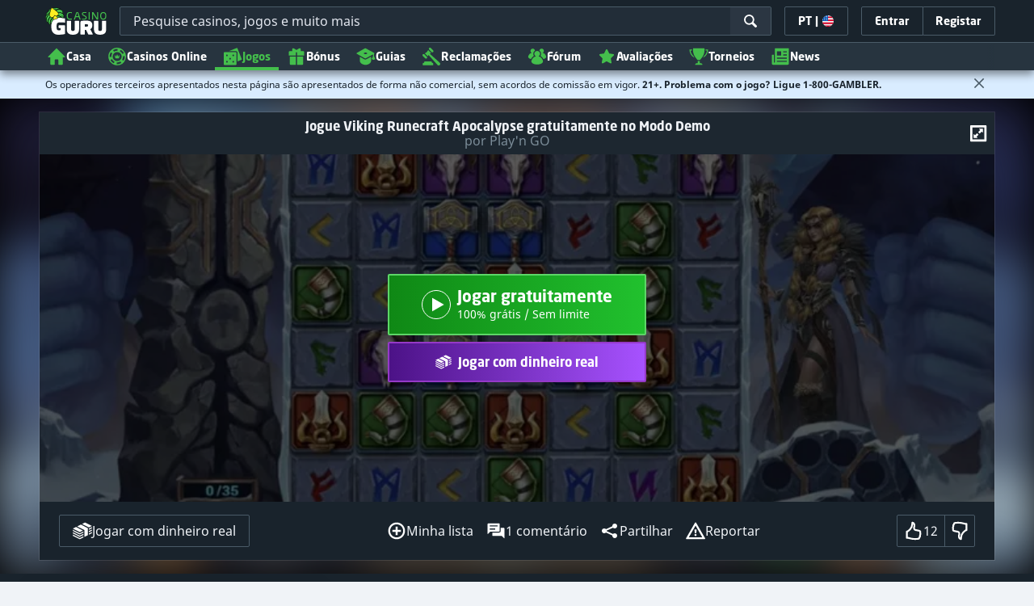

--- FILE ---
content_type: text/html;charset=UTF-8
request_url: https://pt.casino.guru/jogos-de-casino-gratis/slots/jogar-slot-viking-runecraft-apocalypse-gratuitamente
body_size: 79948
content:
<!DOCTYPE html><html class="scrollbar-dark" lang="pt" xmlns:ga="http://www.w3.org/1999/xhtml"><head><title>Jogue Viking Runecraft Apocalypse Gratuitamente em Modo Demo</title><link rel="shortcut icon" href="https://static.casino.guru/res/f1cf74bce49805379e3133b88d86f2afa/images/favicon.ico" type="image/x-icon" /><link rel="icon" type="image/png" sizes="96x96" href="https://static.casino.guru/res/f78b8b148cd6770921d51992ae35ccd7a/images/favicon-96x96.png" /><link rel="canonical" href="https://pt.casino.guru/jogos-de-casino-gratis/slots/jogar-slot-viking-runecraft-apocalypse-gratuitamente" /><meta charset="utf-8" /><meta content="Jogue Viking Runecraft Apocalypse Gratuitamente em Modo Demo" property="og:title" /><meta name="viewport" content="width=device-width, initial-scale=1.0, maximum-scale=1.0, user-scalable=no" /><meta content="https://pt.casino.guru/jogos-de-casino-gratis/slots/jogar-slot-viking-runecraft-apocalypse-gratuitamente" property="og:url" /><meta content="pt.casino.guru" property="og:site_name" /><meta content="pt" property="og:locale" /><meta content="pt.casino.guru" name="author" /><meta content="summary_large_image" name="twitter:card" /><link rel="apple-touch-icon" sizes="180x180" href="https://static.casino.guru/res/41cf7d7678c69abe9056202019a5035aa/images/apple-touch-icon.png" /><link rel="alternate" hreflang="de" href="https://de.casino.guru/kostenlose-casino-spiele/slots/viking-runecraft-apocalypse-slot-freispiele" /><link rel="alternate" hreflang="sv" href="https://se.casino.guru/gratis-casino-spel/spelautomater/viking-runecraft-apocalypse-slot-spela-gratis" /><link rel="alternate" hreflang="fi" href="https://casino.guru/fi/ilmaiset-kasinopelit/hedelmapelit/viking-runecraft-apocalypse-hedelmapeli-pelaa-ilmaiseksi" /><link rel="alternate" hreflang="ru" href="https://kazinoazov.net/igry-online-casino/sloty/viking-runecraft-apocalypse-slot-igrat-besplatno" /><link rel="alternate" hreflang="pt" href="https://pt.casino.guru/jogos-de-casino-gratis/slots/jogar-slot-viking-runecraft-apocalypse-gratuitamente" /><link rel="alternate" hreflang="ko" href="https://kr.casino.guru/free-casino-games/slots/viking-runecraft-apocalypse-slot-play-free" /><link rel="alternate" hreflang="bg" href="https://kasinoguru-bg.com/bezplatni-kazino-igri/slot/viking-runecraft-apocalypse-slot-igraj-bezplatno" /><link rel="alternate" hreflang="el" href="https://casinoguru-gr.com/dorean-paixnidia-casino/kouloxerides/dorean-kouloxeris-viking-runecraft-apocalypse" /><link rel="alternate" hreflang="en" href="https://casino.guru/free-casino-games/slots/viking-runecraft-apocalypse-slot-play-free" /><link rel="alternate" hreflang="it" href="https://casinoguru-it.com/giochi-di-casino-gratis/slot-machine/gioca-gratis-slot-viking-runecraft-apocalypse" /><link rel="alternate" hreflang="es" href="https://es.casino.guru/juegos-casino-gratis/tragamonedas/viking-runecraft-apocalypse-jugar-gratis" /><link rel="alternate" hreflang="x-default" href="https://casino.guru/free-casino-games/slots/viking-runecraft-apocalypse-slot-play-free" /><link rel="alternate" hreflang="cs" href="https://kasinoguru-cz.com/kasino-hry-zdarma/automaty/viking-runecraft-apocalypse-zdarma-hrat-automat" /><link rel="alternate" hreflang="uk" href="https://kasinoguru-ua.com/bezkoshtovni-ihry-kazyno/sloty/viking-runecraft-apocalypse-slot-hraty-bezkoshtovno" /><link rel="alternate" hreflang="ja" href="https://jp.casino.guru/free-casino-games/slots/viking-runecraft-apocalypse-slot-play-free" /><link rel="alternate" hreflang="sk" href="https://sk.casino.guru/kasino-hry-zdarma/automaty/viking-runecraft-apocalypse-automat-hrat-zdarma" /><link rel="alternate" hreflang="da" href="https://dk.casino.guru/gratis-casinospil/spillemaskiner/viking-runecraft-apocalypse-spillemaskine-spil-gratis" /><link rel="alternate" hreflang="sr" href="https://casino.guru/sr/besplatne-casino-igre/slotovi/viking-runecraft-apocalypse-besplatna-slot-igra" /><meta content="Experimente slot Viking Runecraft Apocalypse online e gratuitamente no modo demo sem download ou registo necessários." property="og:description" /><meta name="description" content="Experimente slot Viking Runecraft Apocalypse online e gratuitamente no modo demo sem download ou registo necessários." /><meta property="og:image" content="https://static.casino.guru/res/28a0e97ff3eb0a8054f5c1c5e724b258a/images/fb-share-homepage.jpg" /><meta content="index, follow" name="robots" /><script>

            function loadScript(src, done) {
                var js = document.createElement('script');
                js.src = src;
                if (done) {
                    js.onload = function() {
                        done();
                    };
                    js.onerror = function() {
                        done(new Error('Failed to load script ' + src));
                    };
                    js.onreadystatechange = function() {
                        done();
                    };
                }
                document.head.appendChild(js);
            }
        </script><script>
            function browserSupportsAllFeatures() {
                return Array.prototype.entries && window.IntersectionObserver && window.fetch && 'scrollBehavior' in document.documentElement.style;
            }


            function lCss(u, m) {
                var l = document.createElement('link');
                l.rel = 'stylesheet';
                l.type = 'text/css';
                l.href = u;
                l.media = m;
                document.getElementsByTagName('head')[0].appendChild(l)

                if (document.cookie.split(';').filter(function(item) {
                    return item.indexOf('restCSSIsCached=') >= 0
                }).length === 0) {
                    var date = new Date();
                    date.setTime(date.getTime()+(7*24*60*60*1000));
                    document.cookie = "restCSSIsCached=true; expires=" + date.toGMTString() + "; path=/";
                }

            }
        </script><script>LUX=function(){var n=Math.floor;function t(){return Date.now?Date.now():+new Date}var r,a=t(),e=window.performance||{},i=e.timing||{navigationStart:(null===(r=window.LUX)||void 0===r?void 0:r.ns)||a};function o(){return e.now?n(e.now()):t()-i.navigationStart}(LUX=window.LUX||{}).ac=[],LUX.addData=function(n,t){return LUX.cmd(["addData",n,t])},LUX.cmd=function(n){return LUX.ac.push(n)},LUX.getDebug=function(){return[[a,0,[]]]},LUX.init=function(n){return LUX.cmd(["init",n||o()])},LUX.mark=function(){for(var n=[],t=0;t<arguments.length;t++)n[t]=arguments[t];if(e.mark)return e.mark.apply(e,n);var r=n[0],a=n[1]||{};void 0===a.startTime&&(a.startTime=o());LUX.cmd(["mark",r,a])},LUX.markLoadTime=function(){return LUX.cmd(["markLoadTime",o()])},LUX.startSoftNavigation=function(){return LUX.cmd(["startSoftNavigation",o()])},LUX.measure=function(){for(var n=[],t=0;t<arguments.length;t++)n[t]=arguments[t];if(e.measure)return e.measure.apply(e,n);var r,a=n[0],i=n[1],u=n[2];r="object"==typeof i?n[1]:{start:i,end:u};r.duration||r.end||(r.end=o());LUX.cmd(["measure",a,r])},LUX.on=function(n,t){return LUX.cmd(["on",n,t])},LUX.send=function(n){return LUX.cmd(["send",n])},LUX.snippetVersion="2.0.0",LUX.ns=a;var u=LUX;return window.LUX_ae=[],window.addEventListener("error",function(n){window.LUX_ae.push(n)}),u}();</script><script src="https://cdn.speedcurve.com/js/lux.js?id=1639982892" async="" crossorigin="anonymous"></script><style>
                a,abbr,acronym,address,applet,article,aside,audio,b,big,blockquote,body,canvas,caption,center,cite,code,dd,del,details,dfn,div,dl,dt,em,embed,fieldset,figcaption,figure,footer,form,h1,h2,h3,h4,h5,h6,header,hgroup,html,i,iframe,img,ins,kbd,label,legend,li,mark,menu,nav,object,ol,output,p,pre,q,ruby,s,samp,section,small,span,strike,strong,sub,summary,sup,table,tbody,td,tfoot,th,thead,time,tr,tt,u,ul,var,video{border:0;font-size:100%;font:inherit;margin:0;padding:0;vertical-align:baseline}article,aside,details,figcaption,figure,footer,header,hgroup,menu,nav,section{display:block}body{line-height:1}ol,ul{list-style:none}blockquote,q{quotes:none}blockquote:after,blockquote:before,q:after,q:before{content:"";content:none}table{border-collapse:collapse;border-spacing:0}:active,:focus,a,input{outline:0!important;-moz-outline-style:none!important}a{background-color:transparent;text-decoration:none}a:active,a:hover{outline:0}button,input,select,textarea{font-family:inherit;font-size:inherit;line-height:inherit}b{font-weight:700}i{font-style:italic}strong{font-weight:700}html{-webkit-text-size-adjust:100%}.hidden{display:none!important}.visible{display:block!important}@-ms-viewport{width:device-width}.visible-lg,.visible-md,.visible-sm,.visible-xs,.visible-xxs{display:none!important}@media (max-width:568px){.visible-xxs{display:block!important}}@media (min-width:380px) and (max-width:767px){.visible-xs{display:block!important}}@media (min-width:768px) and (max-width:991px){.visible-sm{display:block!important}}@media (min-width:992px) and (max-width:1199px){.visible-md{display:block!important}}@media (min-width:1200px){.visible-lg{display:block!important}}@media (max-width:568px){.hidden-xxs{display:none!important}}@media (min-width:568px) and (max-width:767px){.hidden-xs{display:none!important}}@media (min-width:768px) and (max-width:991px){.hidden-sm{display:none!important}}@media (min-width:992px) and (max-width:1199px){.hidden-md{display:none!important}}@media (min-width:1200px){.hidden-lg{display:none!important}}*{box-sizing:border-box}.normal-cursor{cursor:auto}.cf:after{clear:both;content:" ";display:block;font-size:0;height:0;visibility:hidden}.lang-disables-italic .als-alert,.lang-disables-italic .cg-post-quote-content,.lang-disables-italic .cg-post-reply-bottom,.lang-disables-italic .crp-detail-case p,.lang-disables-italic .note-content,.lang-disables-italic .quote-widget-content,.lang-disables-italic .user-review-intervention,.lang-disables-italic blockquote p,.lang-disables-italic em,.lang-disables-italic i{font-style:normal!important}@font-face{font-display:swap;font-family:Noto Sans;font-style:normal;font-weight:400;src:local("Noto Sans"),local("NotoSans"),url(https://fonts.gstatic.com/s/notosans/v6/C7bP6N8yXZ-PGLzbFLtQKRJtnKITppOI_IvcXXDNrsc.woff2) format("woff2");unicode-range:u+0460-052f,u+20b4,u+2de0-2dff,u+a640-a69f}@font-face{font-display:swap;font-family:Noto Sans;font-style:normal;font-weight:400;src:local("Noto Sans"),local("NotoSans"),url(https://fonts.gstatic.com/s/notosans/v6/iLJc6PpCnnbQjYc1Jq4v0xJtnKITppOI_IvcXXDNrsc.woff2) format("woff2");unicode-range:u+0400-045f,u+0490-0491,u+04b0-04b1,u+2116}@font-face{font-display:swap;font-family:Noto Sans;font-style:normal;font-weight:400;src:local("Noto Sans"),local("NotoSans"),url(https://fonts.gstatic.com/s/notosans/v6/5pCv5Yz4eMu9gmvX8nNhfRJtnKITppOI_IvcXXDNrsc.woff2) format("woff2");unicode-range:u+02bc,u+0900-097f,u+1cd0-1cf6,u+1cf8-1cf9,u+200b-200d,u+20a8,u+20b9,u+25cc,u+a830-a839,u+a8e0-a8fb}@font-face{font-display:swap;font-family:Noto Sans;font-style:normal;font-weight:400;src:local("Noto Sans"),local("NotoSans"),url(https://fonts.gstatic.com/s/notosans/v6/gEkd0pn-sMtQ_P4HUpi6WBJtnKITppOI_IvcXXDNrsc.woff2) format("woff2");unicode-range:u+1f??}@font-face{font-display:swap;font-family:Noto Sans;font-style:normal;font-weight:400;src:local("Noto Sans"),local("NotoSans"),url(https://fonts.gstatic.com/s/notosans/v6/iPF-u8L1qkTPHaKjvXERnxJtnKITppOI_IvcXXDNrsc.woff2) format("woff2");unicode-range:u+0370-03ff}@font-face{font-display:swap;font-family:Noto Sans;font-style:normal;font-weight:400;src:local("Noto Sans"),local("NotoSans"),url(https://fonts.gstatic.com/s/notosans/v6/mTzVK0-EJOCaJiOPeaz-hxJtnKITppOI_IvcXXDNrsc.woff2) format("woff2");unicode-range:u+0102-0103,u+1ea0-1ef9,u+20ab}@font-face{font-display:swap;font-family:Noto Sans;font-style:normal;font-weight:400;src:local("Noto Sans"),local("NotoSans"),url(https://fonts.gstatic.com/s/notosans/v6/erE3KsIWUumgD1j_Ca-V-xJtnKITppOI_IvcXXDNrsc.woff2) format("woff2");unicode-range:u+0100-024f,u+1e??,u+20a0-20ab,u+20ad-20cf,u+2c60-2c7f,u+a720-a7ff}@font-face{font-display:swap;font-family:Noto Sans;font-style:normal;font-weight:400;src:local("Noto Sans"),local("NotoSans"),url(https://fonts.gstatic.com/s/notosans/v6/LeFlHvsZjXu2c3ZRgBq9nFtXRa8TVwTICgirnJhmVJw.woff2) format("woff2");unicode-range:u+00??,u+0131,u+0152-0153,u+02c6,u+02da,u+02dc,u+2000-206f,u+2074,u+20ac,u+2212,u+2215}@font-face{font-display:swap;font-family:Noto Sans;font-style:normal;font-weight:700;src:local("Noto Sans Bold"),local("NotoSans-Bold"),url(https://fonts.gstatic.com/s/notosans/v6/PIbvSEyHEdL91QLOQRnZ16-j2U0lmluP9RWlSytm3ho.woff2) format("woff2");unicode-range:u+0460-052f,u+20b4,u+2de0-2dff,u+a640-a69f}@font-face{font-display:swap;font-family:Noto Sans;font-style:normal;font-weight:700;src:local("Noto Sans Bold"),local("NotoSans-Bold"),url(https://fonts.gstatic.com/s/notosans/v6/PIbvSEyHEdL91QLOQRnZ15X5f-9o1vgP2EXwfjgl7AY.woff2) format("woff2");unicode-range:u+0400-045f,u+0490-0491,u+04b0-04b1,u+2116}@font-face{font-display:swap;font-family:Noto Sans;font-style:normal;font-weight:700;src:local("Noto Sans Bold"),local("NotoSans-Bold"),url(https://fonts.gstatic.com/s/notosans/v6/PIbvSEyHEdL91QLOQRnZ10Tj6bCwSDA5u__Fbjwz3f0.woff2) format("woff2");unicode-range:u+02bc,u+0900-097f,u+1cd0-1cf6,u+1cf8-1cf9,u+200b-200d,u+20a8,u+20b9,u+25cc,u+a830-a839,u+a8e0-a8fb}@font-face{font-display:swap;font-family:Noto Sans;font-style:normal;font-weight:700;src:local("Noto Sans Bold"),local("NotoSans-Bold"),url(https://fonts.gstatic.com/s/notosans/v6/PIbvSEyHEdL91QLOQRnZ1xWV49_lSm1NYrwo-zkhivY.woff2) format("woff2");unicode-range:u+1f??}@font-face{font-display:swap;font-family:Noto Sans;font-style:normal;font-weight:700;src:local("Noto Sans Bold"),local("NotoSans-Bold"),url(https://fonts.gstatic.com/s/notosans/v6/PIbvSEyHEdL91QLOQRnZ16aRobkAwv3vxw3jMhVENGA.woff2) format("woff2");unicode-range:u+0370-03ff}@font-face{font-display:swap;font-family:Noto Sans;font-style:normal;font-weight:700;src:local("Noto Sans Bold"),local("NotoSans-Bold"),url(https://fonts.gstatic.com/s/notosans/v6/PIbvSEyHEdL91QLOQRnZ1_8zf_FOSsgRmwsS7Aa9k2w.woff2) format("woff2");unicode-range:u+0102-0103,u+1ea0-1ef9,u+20ab}@font-face{font-display:swap;font-family:Noto Sans;font-style:normal;font-weight:700;src:local("Noto Sans Bold"),local("NotoSans-Bold"),url(https://fonts.gstatic.com/s/notosans/v6/PIbvSEyHEdL91QLOQRnZ1z0LW-43aMEzIO6XUTLjad8.woff2) format("woff2");unicode-range:u+0100-024f,u+1e??,u+20a0-20ab,u+20ad-20cf,u+2c60-2c7f,u+a720-a7ff}@font-face{font-display:swap;font-family:Noto Sans;font-style:normal;font-weight:700;src:local("Noto Sans Bold"),local("NotoSans-Bold"),url(https://fonts.gstatic.com/s/notosans/v6/PIbvSEyHEdL91QLOQRnZ1-gdm0LZdjqr5-oayXSOefg.woff2) format("woff2");unicode-range:u+00??,u+0131,u+0152-0153,u+02c6,u+02da,u+02dc,u+2000-206f,u+2074,u+20ac,u+2212,u+2215}.my-m{margin-bottom:16px;margin-top:16px}.my-l{margin-bottom:20px;margin-top:20px}.my-xl{margin-bottom:24px;margin-top:24px}.my-xs{margin-bottom:4px;margin-top:4px}.my-xxs{margin-bottom:2px;margin-top:2px}.my-s{margin-bottom:8px;margin-top:8px}.my-xxl{margin-bottom:48px;margin-top:48px}.my-auto{margin-bottom:auto;margin-top:auto}.mx-auto{margin-right:auto}.ml-auto,.mx-auto{margin-left:auto}.mr-auto{margin-right:auto}.gap-s{gap:8px}@media (min-width:768px){.sm\:ml-auto{margin-left:auto}.sm\:ml-s{margin-left:8px}}.mx-s{margin-left:8px;margin-right:8px}.mx-xs{margin-left:4px;margin-right:4px}.mx-m{margin-left:16px;margin-right:16px}.mx-l{margin-left:20px;margin-right:20px}.mx-xxs{margin-left:2px;margin-right:2px}.mt-xxs{margin-top:2px}.mt-xs{margin-top:4px}.mt-s{margin-top:8px}.mt-m{margin-top:16px}.mt-l{margin-top:20px}.mt-xl{margin-top:24px}.mt-xxl{margin-top:48px}.mr-xs{margin-right:4px}.mr-s{margin-right:8px}.mr-m{margin-right:16px}.ml-m{margin-left:16px}.ml-s{margin-left:8px}.ml-xs{margin-left:4px}.mb-xxs{margin-bottom:2px}.mb-xs{margin-bottom:4px}.mb-s{margin-bottom:8px}.mb-m{margin-bottom:16px}.mb-l{margin-bottom:20px}.mb-xl{margin-bottom:24px}.mb-xxl{margin-bottom:48px}.px-s{padding-left:8px;padding-right:8px}.px-m{padding-left:16px;padding-right:16px}.py-m{padding-bottom:16px;padding-top:16px}.py-l{padding-bottom:20px;padding-top:20px}.py-xxl{padding-bottom:48px;padding-top:48px}.py-s{padding-bottom:8px;padding-top:8px}.my-32-res{margin:24px 0}@media (min-width:992px){.my-32-res{margin:32px 0}}.mt-32-res{margin-top:16px}@media (min-width:768px){.mt-32-res{margin-top:24px}}@media (min-width:1200px){.mt-32-res{margin-top:32px}}.my-16-res{margin:8px 0}@media (min-width:768px){.my-16-res{margin:16px 0}}.mx-auto-res{margin:0 8px}@media (min-width:768px){.mx-auto-res{margin:0 16px}}@media (min-width:992px){.mx-auto-res{margin:0 24px}}@media (min-width:1200px){.mx-auto-res{margin:0 auto}}@media (min-width:568px){.sm\:px-s{padding-left:8px;padding-right:8px}}@media (min-width:992px){.md\:px-0{padding-left:0;padding-right:0}}@media (min-width:568px){.sm\:px-0{padding-left:0;padding-right:0}}@media (min-width:768px){.sm\:my-xxl{margin-bottom:48px;margin-top:48px}}@media (min-width:568px){.xs\:mx-auto{margin-left:auto;margin-right:auto}}@media (min-width:768px){.sm\:mx-auto{margin-left:auto;margin-right:auto}.sm\:ml-xs{margin-left:4px}}.mt-0{margin-top:0}.c-green{color:#44be4c!important}.c-red{color:#ed3445!important;fill:#ed3445!important}.c-orange{color:#ed9c00!important}.c-yellow{color:#f8b814!important;fill:#f8b814!important}.c-black-40{color:#999}.c-black-60{color:#666}.c-black-80,.c-black-80:hover{color:#333}.c-orange{color:#ed9c00}.link-blue,a.link-blue{color:#007dff;text-decoration:underline}.c-blue{color:#007dff}.c-purple{color:#7528ab;fill:#7528ab!important}.c-white,.c-white a{color:#fff!important}.c-grey-4{color:#a2aeb7}.c-grey-5{color:#7b8c98}.c-grey-6{color:#4a5b68}.c-grey-7{color:#19232c}.c-grey-3{color:#cdd6dd}.c-grey-2{color:#e3e7ef}.c-grey-1{color:#f0f3f7}svg.c-white{fill:#fff}svg.c-orange{fill:#ed9c00!important}svg.c-black-40{fill:#999}svg.c-black-60{fill:#666}svg.c-black-80{fill:#333}svg.c-green{fill:#44be4c!important}svg.c-orange{fill:#ed9c00}svg.c-red{fill:#ed3445!important}svg.c-blue{fill:#007dff!important}svg.c-grey-2{fill:#e3e7ef}svg.c-grey-4{fill:#a2aeb7}svg.c-grey-5{fill:#7b8c98}svg.c-grey-6{fill:#4a5b68}svg.c-grey-7{fill:#19232c!important}svg.c-yellow{fill:#fbee22}svg.c-grey-3{fill:#cdd6dd}svg.c-grey-1{fill:#f0f3f7}.bg-green{background:#44be4c}.bg-grey-2{background:#e3e7ef}.bg-purple{background:#7528ab}.c-green-linear-text{background:linear-gradient(90deg,#5dd667,#239f29);-webkit-background-clip:text;-webkit-text-fill-color:transparent;background-clip:text;text-fill-color:transparent}.green-scroll-bg-grey-8{scrollbar-color:#44be4c #19232c}.green-scroll-bg-grey-9{scrollbar-color:#44be4c #131a21}.flickity-button{align-items:center;background:transparent;border:1px solid #4a5b68;border-radius:2px 0 0 2px;color:#4a5b68;cursor:pointer;display:flex;height:36px;justify-content:center;position:absolute;top:22px;width:36px;z-index:10}.flickity-button.next{border-radius:0 2px 2px 0}@media (min-width:992px){.flickity-button:hover{background:rgba(123,140,152,.1);color:#19232c}}.flickity-button:hover .flickity-button-icon{fill:#19232c}.flickity-button:disabled{background:transparent;color:#cdd6dd;opacity:1}.flickity-button:disabled .flickity-button-icon{fill:#cdd6dd}.flickity-button:active,.flickity-button:focus{box-shadow:none;outline:none}@media (min-width:992px){.bg-grey-8 .flickity-button:hover,.bg-grey-9 .flickity-button:hover{background:rgba(123,140,152,.1);color:#19232c}}.bg-grey-8 .flickity-button:hover .flickity-button-icon,.bg-grey-9 .flickity-button:hover .flickity-button-icon{fill:#fff}.item-slider{overflow-x:scroll;position:relative;white-space:nowrap;-webkit-overflow-scrolling:touch;align-items:flex-start;display:flex;left:-12px;padding:0 12px;width:calc(100% + 24px)}@media (min-width:568px){.item-slider{left:-16px;padding:0 16px;width:calc(100% + 32px)}}@media (max-width:767px){.item-slider{-webkit-overflow-scrolling:touch}}@media (min-width:768px){.item-slider{left:auto;padding-left:0;padding-right:0;width:auto}}@media (min-width:992px){.item-slider{height:auto;overflow-x:hidden}}.flickity-hidden{position:absolute!important;visibility:hidden!important;width:100%}.hp-slider-header{align-items:center;display:flex;gap:8px;margin-bottom:14px}@media (min-width:992px){.hp-slider-header{min-height:40px}.hp-slider-header .btn{margin-right:80px}}.hp-slider-header img{display:block}.hp-slider-header .tag-new{top:-12px}body{font-family:Noto Sans,sans-serif;padding-top:40px;-webkit-font-smoothing:antialiased;-moz-osx-font-smoothing:grayscale;background:#f0f3f7;color:#19232c;font-size:14px;line-height:1.42857143;text-rendering:auto}@media (min-width:768px){body{padding-top:68px}}@media (max-height:650px) and (orientation:landscape){body{padding-top:0}}@media (min-width:992px){body{padding-top:87px}}body.overflow{background:#e3e7ef;height:100%;overflow:hidden}svg{pointer-events:none}.svg-loader{overflow:hidden;position:absolute}.svg-loader,.svg-loader svg{height:0;width:0}.bg-white{background:#fff}.bg-grey-1{background:#f0f3f7;padding:1px 0}.bg-wrapper{background:#f0f3f7;display:flow-root}@media (min-width:768px){.col-main{margin:auto}}@media (min-width:1200px){.col-main{max-width:1200px}}.col-main-pad{padding:0 12px}@media (min-width:568px){.col-main-pad{margin-left:auto;margin-right:auto;padding:0 16px}}@media (min-width:1200px){.col-main-pad{max-width:1200px}}.col-menu{margin:auto;position:relative}@media (min-width:1200px){.col-menu{max-width:1200px}}.col-responsive-pad{margin:auto;padding:0 12px}@media (min-width:568px){.col-responsive-pad{padding:0 16px}}@media (min-width:1200px){.col-responsive-pad{max-width:1200px}}.col-text{margin:20px auto;padding:0 12px}@media (min-width:568px){.col-text{padding:0 16px}}@media (min-width:768px){.col-text{margin:50px auto;max-width:832px}}.col-narrow{margin:auto;max-width:1000px}.no-license-info{align-items:center;display:flex;font-family:Noto Sans,Sans-Serif;font-size:12px;font-weight:700;gap:4px;line-height:16px;margin:8px}@media (min-width:768px){.no-license-info{font-size:16px;justify-content:center;line-height:22px;margin:4px 0 0}}.no-license-info .flag-icon-circle-small,.no-license-info .flag-icon-circle-small i{height:16px;width:16px}.no-license-info .flag-icon-circle-small{margin-top:-3px;vertical-align:middle}.col-filter{background-color:#fff;background-position:98% 30px;background-repeat:repeat-y;background-size:19px 10px;box-shadow:20px 0 74px 0 rgba(0,0,0,.32);height:calc(100% - 40px);left:0;max-width:400px;overflow:auto;position:fixed;top:40px;transform:translateX(-120%);transition:all .23s ease-out;width:90%;z-index:2}@media (min-width:768px){.col-filter{height:calc(100% - 68px);max-width:460px;overflow:hidden;top:68px}}@media (min-width:992px){.col-filter{height:calc(100% - 84px);top:84px}}.col-filter.active{transform:translateX(0)}.col-filter form{display:flex;flex-direction:column;position:relative;row-gap:8px}@media (min-width:1200px){.col-filter-desktop{background:none;box-shadow:none;display:block;float:left;height:auto;overflow:visible;padding:0;position:static;transform:none;transition:none;width:25%}}@media (min-width:992px){.col-filter-desktop .filter-mobile-bottom{display:none}}@media (min-width:1200px){.col-filter-desktop .filter-mobile-top{display:none}}@media (min-width:992px){.col-filter-desktop .filter{padding:0}}@media (min-width:1200px){.col-filter-desktop .filter{height:auto;margin-top:20px}.col-filter-desktop .filter-group-heading .filter-arrow{margin:0 16px 0 8px}}.lum-lightbox-inner img{max-height:100vh!important;max-width:100vw!important}.clickthroughlink-info{color:#007dff;cursor:pointer;display:block;font-family:Noto Sans,sans-serif;font-size:12px;font-weight:700;text-align:center;width:100%}.clickthroughlink-info svg{margin-right:5px}.clickthroughlink-info.white{color:#fff!important}.clickthroughlink-info.white svg{fill:#fff!important}.clickthroughlink-info.width-50{width:50%!important}button{background:transparent;border:none}.btn{align-items:center;-webkit-appearance:none;border-radius:2px;color:#fff;cursor:pointer;display:inline-flex;font-family:neo-sans,sans-serif;font-size:14px;font-weight:700;gap:8px;justify-content:center;line-height:20px;min-height:42px;padding:8px;position:relative;text-align:center;text-decoration:none;transition:all .2s}@media (min-width:568px){.btn{font-size:16px;line-height:22px;min-height:48px}}@media (min-width:992px){.btn:hover{color:#fff;text-decoration:none}}.btn .loader{border-width:3px;display:none;height:20px;margin-right:8px;width:20px}.btn svg{fill:#fff;flex-shrink:0;height:18px;width:18px}@media (min-width:568px){.btn svg{height:20px;width:20px}}.btn.active .loader{display:inline-flex}.btn-width-xs{min-width:142px}@media (min-width:568px){.btn-width-s{min-width:200px}}.btn-width-m{min-width:280px}.btn-complaint{background-color:#ed7600;border:none}.btn-complaint:hover{background-color:#de6e00}.btn-green{background-color:#44be4c;border:none}.btn-green.active,.btn-green:active,.btn-green:focus,.btn-green:hover{background:#359a3c}.btn-green .loader{border-left:2px solid #fff;border-top:2px solid #fff;border-color:#44be4c #fff #fff #44be4c;border-style:solid;border-width:2px;height:14px;width:14px}.btn-green.active .loader{display:inline}.btn-red{background-color:#ed3445;border:none}.btn-red.active,.btn-red:active,.btn-red:focus,.btn-red:hover{background:#db1326}.btn-red .loader{border-left:2px solid #ed3445;border-top:2px solid #ed3445}.btn-red.active .loader{display:inline}.btn-grey{background-color:#a2aeb7;border:none}.btn-grey.active,.btn-grey:active,.btn-grey:focus,.btn-grey:hover{background-color:#7b8c98}.btn-grey-disabled{background-color:#a2aeb7}.btn-grey-disabled:hover{cursor:default}.btn-purple{background-color:#7528ab;border:none}.btn-purple.active,.btn-purple:active,.btn-purple:focus,.btn-purple:hover{background:#591e82}.btn-purple .loader{border-left:2px solid #fff;border-top:2px solid #fff;border-color:#7528ab #fff #fff #7528ab;border-style:solid;border-width:2px}.btn-border-purple{border:1px solid #7528ab;color:#7528ab}.btn-border-purple.active,.btn-border-purple:active,.btn-border-purple:focus,.btn-border-purple:hover{background:#7528ab;color:#fff}.btn-border-purple.active svg,.btn-border-purple:active svg,.btn-border-purple:focus svg,.btn-border-purple:hover svg{fill:#fff}.btn-border-purple svg{fill:#7528ab}.btn-border-green{border:1px solid #44be4c;color:#44be4c}.btn-border-green.active,.btn-border-green:active,.btn-border-green:focus,.btn-border-green:hover{background:#44be4c;color:#fff}.btn-border-green.active svg,.btn-border-green:active svg,.btn-border-green:focus svg,.btn-border-green:hover svg{fill:#fff}.btn-border-green svg{fill:#44be4c}.btn-border-white{border:1px solid #f0f3f7;color:#f0f3f7}.btn-border-white.active,.btn-border-white:active,.btn-border-white:focus,.btn-border-white:hover{background:hsla(0,0%,100%,.1)}.btn-responsive{width:auto}@media (max-width:567px){.btn-responsive{width:100%}}.btn-width-full{display:flex;width:100%}.btn-small{font-size:12px;padding-bottom:7px;padding-top:7px}.btn-small i{font-size:.83em;margin-right:.5em}.btn-border{border-radius:2px;cursor:pointer;display:inline-flex;font-weight:700;text-align:center;text-decoration:none}.btn-border-dark{box-shadow:inset 0 0 0 1px #4a5b68;color:#4a5b68}.btn-border-dark svg{fill:#4a5b68}.btn-border-dark:hover{background:#4a5b68;color:#f0f3f7}.btn-border-dark:hover svg{fill:#f0f3f7}.btn-small-button-dark,.btn-small-button-light{align-items:center;border:1px solid #4a5b68;border-radius:2px;color:#e3e7ef;cursor:pointer;display:flex;font-family:Noto Sans,sans-serif;font-size:14px;height:36px;justify-content:center;line-height:18px;min-height:0;padding:8px 16px;white-space:nowrap}.btn-small-button-dark:hover,.btn-small-button-light:hover{background:rgba(123,140,152,.2)}.btn-small-button-dark svg,.btn-small-button-light svg{height:16px;width:16px}.btn-small-button-dark:hover{background:rgba(123,140,152,.1);color:#44be4c}.btn-small-button-dark:hover svg{fill:#44be4c}.link-info{color:#007dff;display:inline-block;font-family:Noto Sans,sans-serif;text-transform:none;white-space:nowrap}.main-header{background:#19232c;box-shadow:0 5px 10px rgba(0,0,0,.45);left:0;position:absolute;top:0;width:100%}@media (min-width:768px){.main-header{height:68px}}@media (min-width:992px){.main-header{height:87px}}@media (max-width:767px){.main-header{height:40px}.main-header.is-open{position:static}}.main-header__absolute{left:0;position:absolute;top:0}.main-header-bg-variant-bc{display:none}@media (min-width:992px){.main-header-bg-variant-bc{background:#27343f;border-top:1px solid #4a5b68;bottom:0;display:block;height:35px;left:0;position:absolute;width:100%;z-index:4}}.main-header-static .main-header{position:absolute}@media (max-height:650px) and (orientation:landscape){.main-header-static .main-header{position:relative}}@media (orientation:portrait){.main-header{position:fixed}}@media (min-height:650px) and (orientation:landscape){.main-header{position:fixed}}.main-header-bg{background:#19232c;height:100%;left:0;position:absolute;top:0;width:100%}@media (max-height:650px) and (orientation:landscape){body{padding-top:0}.main-header{position:relative}}.cookies-policy-alert{background:#4a5b68;bottom:0;color:#fff;font-size:12px;line-height:14px;padding:8px;position:fixed;text-align:left;z-index:3000}.cookies-policy-alert svg{height:14px;width:14px}@media (min-width:1200px){.cookies-policy-alert svg{height:18px;width:18px}}@media (min-width:992px){.cookies-policy-alert{font-size:14px;line-height:17px;position:static;text-align:center;width:100%}}.cookies-policy-alert a{color:#fff;text-decoration:underline}.no-commision-policy-bar{background:#d9ecff;font-size:12px;line-height:14px;padding:8px 0;z-index:3000}.no-commision-policy-bar-body{align-items:center;display:flex;gap:8px;justify-content:space-between}.no-commision-policy-bar-body svg{flex-shrink:0}.cookies-policy-alert-body{align-items:center;display:flex;justify-content:center;margin:auto;max-width:1000px}.page-header{align-items:center;display:flex;justify-content:space-between;padding-left:12px;position:relative}@media (min-width:568px){.page-header{padding-left:24px}}@media (min-width:768px){.page-header{flex-wrap:wrap;margin:auto;padding-right:16px}}@media (min-width:1200px){.page-header{max-width:1200px;padding:0 16px 0 48px}}.page-header-no-mobile-img{padding-right:12px}@media (min-width:568px){.page-header-no-mobile-img{padding-right:24px}.page-header-no-mobile-img .page-header-heading{max-width:none}}.page-header-no-mobile-img .page-header-img{display:none}@media (min-width:768px){.page-header-no-mobile-img .page-header-img{display:block}}.circles{height:calc(100% + 100px);width:100%}.circles .circle-green{background:#2c8532;border-radius:50%;box-shadow:0 0 10px 5px #2c8532,0 0 20px 10px #2c8532,0 0 40px 20px #2c8532,0 0 80px 40px #2c8532;height:50px;left:-230px;opacity:.6;position:absolute;top:-70px;transform:rotate(45deg);width:400px}@media (min-width:768px){.circles .circle-green{box-shadow:0 0 10px 5px #2c8532,0 0 20px 10px #2c8532,0 0 40px 20px #2c8532,0 0 80px 40px #2c8532,0 0 160px 100px #2c8532;left:-300px;top:-134px;width:600px}}.circles .circle-green-single{left:40%;top:-50px;transform:translateX(-50%) rotate(45deg)}@media (min-width:992px){.circles .circle-green-single{left:-300px;top:-134px;transform:rotate(45deg)}}.circles .circle-purple{background:#9539c7;border-radius:50%;bottom:-290px;box-shadow:0 0 10px 5px #9539c7,0 0 20px 10px #9539c7,0 0 40px 20px #9539c7,0 0 80px 40px #9539c7;height:50px;opacity:.5;position:absolute;right:-170px;transform:rotate(45deg);width:300px}@media (min-width:568px){.circles .circle-purple{bottom:auto;top:-70px;transform:rotate(135deg)}}@media (min-width:768px){.circles .circle-purple{box-shadow:0 0 10px 5px #9539c7,0 0 20px 10px #9539c7,0 0 40px 20px #9539c7,0 0 80px 40px #9539c7,0 0 160px 100px #9539c7;right:-330px;top:-140px;width:600px}}.page-header-expand{margin-top:4px;position:relative;text-align:center;z-index:2}@media (min-width:992px){.page-header-expand{margin-top:8px}}.page-header-expand:hover{cursor:pointer}.page-header-expand:hover svg{fill:#44be4c}.page-header-expand svg{fill:#a2aeb7}.page-header-heading{overflow:hidden;padding:16px 0;position:relative;z-index:1}@media (min-width:568px){.page-header-heading{max-width:360px;padding:24px 0}}@media (min-width:768px){.page-header-heading{flex:0 0 50%;max-width:none;padding:48px 32px 48px 0}}@media (min-width:1200px){.page-header-heading{flex:0 0 calc(50% - 32px);padding:64px 32px 64px 0;text-align:left}}.page-header-heading .desc{font-family:neo-sans,sans-serif;font-size:14px;font-style:normal;line-height:18px;margin:8px 0 0}@media (min-width:992px){.page-header-heading .desc{font-size:16px;line-height:22px;margin:16px 0 0}}.page-header-heading .btn{margin:16px 0 0}@media (min-width:568px){.page-header-heading .btn{margin-top:24px}}.page-header-heading p{margin:8px 0 18px}@media (min-width:768px){.page-header-heading p{margin:8px 0 24px}}.page-header-authors{align-items:center;color:#cdd6dd;display:flex;flex-wrap:wrap;gap:8px;margin-top:8px}@media (min-width:768px){.page-header-authors{gap:16px}}.page-header-authors .dot{background:hsla(0,0%,100%,.2);border-radius:50%;display:block;height:4px;width:4px}@media (min-width:768px){.page-header-authors .icon{height:20px;width:20px}}.page-header-author,.page-header-authors .date-wrapper{align-items:center;display:flex;gap:8px}.page-header-author{font-size:14px;line-height:20px;text-shadow:-2px 2px 4px rgba(0,0,0,.34)}@media (min-width:768px){.page-header-author{font-size:16px;line-height:22px}}.page-header-author .avatar img{height:16px;width:16px}@media (min-width:768px){.page-header-author .avatar img{height:20px;width:20px}}.page-header-author .avatar{border:1px solid #44be4c;border-radius:50%;box-shadow:-2px 2px 4px 0 rgba(0,0,0,.34);display:flex;position:relative}.page-header-author .badge{position:absolute;right:-8px;top:-4px;z-index:3}.page-header-author-main .avatar img{height:20px;width:20px}@media (min-width:768px){.page-header-author-main .avatar img{height:24px;width:24px}}.page-header-avatars{align-items:center;display:flex}.page-header-main-author-popup .author-description,.page-header-main-author-popup .btn{margin-top:12px}@media (min-width:992px){.page-header-main-author-popup .author-description,.page-header-main-author-popup .btn{margin-top:16px}}.author-row{align-items:center;color:#27343f;display:flex;font-size:14px;gap:8px;line-height:20px}.author-row .author-avatar{margin-right:10px}.author-row .avatar{border:2px solid #44be4c;border-radius:50%;box-shadow:-2px 2px 4px 0 rgba(0,0,0,.34);display:flex;position:relative}.author-row .badge{position:absolute;right:-4px;top:-4px;z-index:3}@media (min-width:768px){.author-row .badge{right:-6px;top:-6px}.page-header-main-author-popup .author-row .badge{height:28px;width:28px}}.author-row .author-name{font-family:neo-sans,sans-serif;font-size:20px;font-weight:700;line-height:24px}.author-row .author-position{line-height:20px;margin-top:4px}.author-row .author-type{margin-bottom:4px}.contributors{align-items:center;display:flex;font-size:14px;gap:8px;line-height:20px}@media (min-width:768px){.contributors{font-size:16px;line-height:22px}}.contributors-avatars{display:flex;margin-left:16px}.contributors-avatars .avatar{border:none;margin-left:-8px}@media (min-width:768px){.contributors-avatars .avatar{margin-left:-16px}}.contributors-popup .arrow{fill:#a2aeb7}.contributors-popup .author-info{flex:1 0}.contributors-popup .author-row{gap:12px;padding:8px}.contributors-popup .author-row:hover{background:rgba(123,140,152,.1)}.contributors-popup .author-row:hover .arrow{fill:#131a21}.contributors-popup .author-name{font-size:16px;line-height:22px}.page-header-expandable .desc{color:#fff;margin-top:0;max-height:60px;overflow:hidden;position:relative;transition:max-height .3s ease-in-out}@media (min-width:568px){.page-header-expandable .desc{max-height:62px}}@media (min-width:768px){.page-header-expandable .desc{max-height:80px}}.page-header-expandable .desc a{color:#44be4c}.page-header-expandable .desc a:hover{text-decoration:underline}.page-header-expandable .toggle .desc{max-height:1000px}.page-header-expandable .toggle .desc:before{opacity:0;transform:scaleY(.1);transform-origin:bottom}.page-header-expandable .toggle .page-header-expand{transform:rotateX(180deg)}.page-header-img{display:flex;flex:1 0 160px;min-height:160px;position:relative;z-index:2}@media (min-width:568px){.page-header-img{display:block;flex:0 0 160px;margin-left:auto}}@media (min-width:768px){.page-header-img{flex:0 0 50%;margin-left:0;max-height:280px}}.page-header-img img{display:block;height:auto;margin:auto;max-width:100%}@media (min-width:568px){.page-header-img img{max-height:100%;width:auto}}.page-header-img picture{align-items:center;display:flex;height:160px;margin:auto;width:160px}@media (min-width:568px){.page-header-img picture{height:160px;width:160px}}@media (min-width:768px){.page-header-img picture{height:200px;width:auto}}@media (min-width:992px){.page-header-img picture{width:400px}}.heading-margin-wrapper{margin:32px 0;text-align:center}.heading-margin-wrapper .neo-fs-32{color:#19232c;display:inline-block;margin:0 16px;padding:0 0 5px}@media (min-width:568px){.heading-margin-wrapper .neo-fs-32{margin:auto;max-width:500px}}@media (min-width:768px){.heading-margin-wrapper .neo-fs-32{max-width:550px}}@media (min-width:992px){.heading-margin-wrapper .neo-fs-32{max-width:750px}}.heading-margin-wrapper.on-dark-bg .neo-fs-32{color:#fff}@media (min-width:768px){.heading-margin-wrapper.on-dark-bg{margin:50px 0}}@media (min-width:992px){.heading-margin-wrapper.on-dark-bg{margin:70px 0}}.heading-margin-wrapper p{color:#7b8c98;font-size:15px;line-height:21px;margin:20px auto}@media (min-width:568px){.heading-margin-wrapper p{max-width:500px}}@media (min-width:768px){.heading-margin-wrapper p{max-width:620px}}@media (min-width:992px){.heading-margin-wrapper p{max-width:750px}}.page-footer{background:#19232c;color:#cdd6dd;margin-top:32px;overflow:hidden;padding:16px;position:relative;width:100%}@media (min-width:992px){.page-footer{margin-top:64px}}.page-footer .logo-guru{display:block;margin-bottom:16px}@media (min-width:568px){.page-footer .logo-guru{align-items:flex-start;display:flex;flex:0 0 50%}}.page-footer .logo-guru img{display:block}.theme-dark .page-footer{margin-top:0}.footer-col-label{color:#a2aeb7;display:block;font-family:Noto Sans,Sans-Serif;font-size:12px;font-weight:700;line-height:16px;margin:16px 0 8px;text-transform:uppercase}@media (min-width:568px){.footer-col-label{margin:16px 0}}@media (min-width:768px){.footer-col-label{margin:24px 0 16px}}.page-footer-games{margin-top:0}.page-footer-cols{display:flex;flex-wrap:wrap;width:100%}@media (min-width:568px){.page-footer-cols .footer-col-1-4:nth-child(2n){border-left:1px solid #4a5b68;padding-left:16px}}@media (min-width:768px){.page-footer-cols .footer-col-1-4:nth-child(3n+2){border-left:1px solid #4a5b68;padding-left:16px}}.page-footer-cols a:hover span{text-decoration:underline}.page-footer-cols .shrink-icon{padding:0 0 0 1px}.footer-col-1-4{border-top:1px solid #4a5b68;flex:1 1 100%;font-size:14px;line-height:18px;padding:0 16px 16px 0}@media (min-width:568px){.footer-col-1-4{flex:1 1 50%;order:4}}@media (min-width:768px){.footer-col-1-4{flex:1 1 25%}}@media (min-width:992px){.footer-col-1-4:first-child{max-width:40%}}.footer-col-about{flex:1 1 100%;order:4}@media (min-width:768px){.footer-col-about{flex:0 1 33.3%}}@media (min-width:992px){.footer-col-about{flex:1 0 auto}}.cg-footer-col-social{border-top:1px solid #4a5b68;flex:1 1 100%;padding:16px 0}@media (min-width:568px){.cg-footer-col-social{border:none;display:flex;flex:1 1 50%;justify-content:flex-end;order:2;padding:0}}.cg-footer-col-social label{color:#a2aeb7;display:block;font-family:Noto Sans,Sans-Serif;font-size:12px;font-weight:700;line-height:16px;margin-bottom:8px;text-transform:uppercase}.cg-page-footer-social{align-items:center;display:flex}@media (min-width:568px){.cg-page-footer-social{justify-content:flex-end;order:3}}.cg-page-footer-social a{display:block;margin:0 12px 0 0}@media (min-width:768px){.cg-page-footer-social a{margin:0 16px 0 0}}.cg-page-footer-social a:hover svg{fill:#44be4c}.cg-page-footer-social svg{display:block}.footer-col-partners{flex:0 0 100%}@media (min-width:568px){.footer-col-partners{display:flex;order:6}}.footer-col-partners .arrow{fill:#cdd6dd;position:absolute;right:0;top:16px}@media (min-width:568px){.footer-col-partners .arrow{right:16px}}.footer-col-partners img{display:block;margin-bottom:8px}.footer-col-partners .guru-academy{border-top:1px solid #4a5b68;color:#cdd6dd;display:block;padding-bottom:16px;position:relative}@media (min-width:568px){.footer-col-partners .guru-academy{border-right:1px solid #4a5b68;flex:0 0 calc(50% + 1px);padding-right:16px}}.footer-col-partners .guru-academy:hover .arrow{fill:#44be4c}.footer-col-partners .guru-self-exclusion{border-top:1px solid #4a5b68;color:#cdd6dd;display:block;padding-bottom:16px;position:relative}.footer-col-partners .guru-self-exclusion:hover .arrow{fill:#44be4c}@media (min-width:568px){.footer-col-partners .guru-self-exclusion{flex:0 0 calc(50% - 1px);padding-left:16px}}@media (min-width:768px){.footer-col-partners .guru-self-exclusion{padding-bottom:24px;padding-left:24px}}@media (max-width:767px){.search-box-wrapper{display:none}}.search-box-dark.search-box-active .search-box-input-wrapper-dark{background:#fff}.search-box-dark .search-box-input-wrapper-dark{background:rgba(123,140,152,.1);border:1px solid #4a5b68}.search-box-dark .search-ico-wrapper-dark{background:rgba(123,140,152,.1)}.search-box-dark .search-ico-wrapper-dark svg{fill:#fff}.search-box-input-dark{background:transparent;border:none}.search-box-input-dark::placeholder{color:#e3e7ef}.search-box-active .search-box-input-dark,.search-box-input-dark:focus{color:#19232c}.search-box-active .search-box-input-dark::placeholder,.search-box-input-dark:focus::placeholder{color:#4a5b68}.search-box-active .search-box-input-dark+.search-ico-wrapper-dark svg,.search-box-input-dark:focus+.search-ico-wrapper-dark svg{fill:#44be4c}.search-box-light .search-box-input-wrapper-light{background:#fff;border:1px solid #a2aeb7}.search-box-light .search-ico-wrapper-light{background:rgba(123,140,152,.1)}.search-box-light .search-ico-wrapper-light svg{fill:#4a5b68}.search-box-input-light{background:#fff;border:none}.search-box-input-light::placeholder{color:#7b8c98}.search-box-input-light:focus{background:#fff;color:#19232c}.search-box-input-light:focus::placeholder{color:#7b8c98}.search-box-input-light:focus+.search-ico-wrapper-light svg{fill:#44be4c}@media (min-width:768px){.homepage-wrapper .search-box-wrapper{margin:40px 0}}.search-box-panel{background:#11091d no-repeat;display:flex;flex-direction:column;height:300px;justify-content:center;padding:50px 35px;position:relative;text-align:center}@media (min-width:568px){.search-box-panel{display:block;height:auto;padding:40px 45px}}@media (min-width:992px){.search-box-panel{padding:80px 45px 60px}}.search-box-panel>img{height:100%;left:0;object-fit:cover;position:absolute;top:0;width:100%;z-index:0}.search-box{display:none;height:40px;margin:0 auto;padding:0 15px;position:relative}@media (min-width:768px){.search-box{height:87px;max-width:620px;padding:0}}@media (min-width:992px){.search-box{max-width:770px}}.search-box::placeholder{color:#252525;font-size:16px}.search-box.search-box-active{background:transparent;display:block}.search-box .loader{align-items:center;border-left-color:#a2aeb7;border-top-color:#a2aeb7;border-width:4px;display:flex;height:25px;right:80px;text-align:center;width:25px}.search-box .icon-search{height:18px;width:18px}.search-box-input-wrapper{align-items:center;border-radius:2px;display:flex;height:100%;position:relative;z-index:1}.search-box-input{border:0;font-size:16px;height:100%;padding-left:16px;padding-right:24px;text-overflow:ellipsis;width:100%}.search-box-input:active,.search-box-input:focus,.search-box-input:hover{outline:0}.search-ico-wrapper{align-items:center;background:rgba(123,140,152,.1);display:flex;height:38px;justify-content:center;width:40px}@media (min-width:568px){.search-ico-wrapper{height:48px;width:50px}}.header-search-wrapper{align-items:center;background:#19232c;display:flex;flex:1;height:100%;left:calc(100% - 4px);position:absolute;top:0;width:100%;z-index:11}@media (min-width:568px){.header-search-wrapper{height:auto;position:static;width:auto}}.header-search-wrapper.expanded{transform:translateX(-100%)}.header-search-wrapper .header-search-close{background:#19232c;padding:0 8px}@media (min-width:568px){.header-search-wrapper .header-search-close{display:none}}.header-search{border:1px solid #4a5b68;border-radius:2px;display:flex;flex:1;margin-left:8px;min-width:0}.header-search .header-search-input{border:none;border-radius:2px 0 0 2px;flex:1;font-size:16px;height:30px;line-height:18px;margin:0;min-width:0;padding-left:16px}@media (min-width:992px){.header-search .header-search-input{height:34px}}.header-search .menu-link-search{border-radius:0 2px 2px 0;display:none;margin:0;padding:6px 16px}@media (min-width:568px){.header-search .menu-link-search{display:flex}}.header-search-close{cursor:pointer;padding:0 6px}.search-box-pills-wrapper{background:#cdd6dd;margin:0 0 20px;padding:12px 0;position:sticky;top:0;z-index:10}.search-box-pills{display:flex;overflow-x:auto;position:relative}@media (min-width:992px){.search-box-pills{overflow:hidden;padding:0 24px}}.search-box-pills .flickity-button{align-items:center;background:#fff;border-color:#a2aeb7;box-shadow:0 0 8px 14px #cdd6dd;display:flex;height:32px;justify-content:center;padding:8px;position:absolute;width:32px;z-index:1}.search-box-pills .flickity-button:focus{box-shadow:0 0 8px 14px #cdd6dd}.search-box-pills .flickity-button:hover{background:#fff;border-color:#44be4c}.search-box-pills .flickity-button:hover .flickity-button-icon{fill:#44be4c}.search-box-pills .flickity-button.next{border-radius:50px;right:8px;top:0}@media (min-width:992px){.search-box-pills .flickity-button.next{right:24px}}.search-box-pills .flickity-button.previous{border-radius:50px;left:8px;top:0}@media (min-width:992px){.search-box-pills .flickity-button.previous{left:24px}}.search-box-pills .flickity-button:disabled{display:none}.search-box-pill{align-items:center;background:#fff;border:1px solid #a2aeb7;border-radius:100px;color:#27343f;cursor:pointer;display:inline-flex;font-family:Noto Sans,sans-serif;font-size:12px;font-weight:700;gap:4px;line-height:16px;margin-right:8px;padding:4px 8px}@media (min-width:568px){.search-box-pill{font-size:16px;line-height:22px}}@media (min-width:992px){.search-box-pill{font-size:14px;font-weight:400;gap:8px;line-height:18px;padding:6px 12px}}.search-box-pill svg{fill:#27343f;height:16px;width:16px}@media (min-width:992px){.search-box-pill svg{height:18px;width:18px}}.search-box-pill:first-child{margin-left:16px}@media (min-width:992px){.search-box-pill:first-child{margin-left:0}}.search-box-pill:last-child{margin-right:16px}@media (min-width:992px){.search-box-pill:last-child{margin-right:0}}.search-box-pill.selected,.search-box-pill:hover{border-color:#44be4c;color:#44be4c}.search-box-pill.selected svg,.search-box-pill:hover svg{fill:#44be4c}.search-result-type{border:1px solid #4a5b68;border-radius:2px;color:#4a5b68;font-size:12px;font-style:normal;font-weight:700;line-height:16px;margin-left:8px;padding:0 4px}.avatar{border-radius:50%;overflow:hidden}.avatar.moderator{background:#b3f0b8}.avatar-small,.avatar-small img{display:block;height:18px;margin-right:8px;object-fit:cover;width:18px}svg.avatar-man{background:#a7c9eb}svg.avatar-woman{background:#d4d2ed}svg.avatar-unspecified{background:#f2f2f2}.menu-badge{align-items:center;align-self:flex-start;cursor:pointer;display:flex;filter:drop-shadow(0 4px 4px rgba(0,0,0,.25));height:100%;justify-content:center;margin-left:8px;position:relative;width:36px;z-index:5}@media (min-width:992px){.menu-badge{margin-left:16px}}.menu-badge svg{position:absolute;z-index:5}@media (min-width:768px){.menu-badge svg{height:68px;top:-6px}}@media (min-width:992px){.menu-badge svg{height:84px}}.menu-badge:after{clip-path:polygon(0 0,100% 0,100% calc(100% - 8px),50% 100%,0 calc(100% - 8px));content:"";height:calc(100% + 16px);position:absolute;width:100%;z-index:1}@media (min-width:768px){.menu-badge:after{height:76px;top:-6px}}@media (min-width:992px){.menu-badge:after{height:92px}}.menu{align-items:center;display:flex;flex-wrap:wrap;height:40px;justify-content:space-between;padding:0 8px}@media (min-width:768px){.menu{height:auto;padding-top:8px}}.menu .search-box-results-wrapper{position:relative;width:100%}@media (min-width:768px){.menu .menu-active-info{display:none}}.menu .menu-active-info .btn{display:none}@media (min-width:768px){.menu:has(.menu-badge) .menu-collapse{padding:0 40px 0 8px}.menu:has(.menu-badge) .menu-collapse:after{right:48px}}.menu-logo{margin-left:8px;margin-right:auto;position:relative;z-index:5}@media (min-width:568px){.menu-logo{overflow:hidden;width:24px}}@media (min-width:768px){.menu-logo{height:auto;margin-right:4px;overflow:hidden;position:relative;width:auto}}@media (min-width:1200px){.menu-logo{margin-right:8px;overflow:visible;width:auto}}.menu-logo a,.menu-logo svg{display:block}.menu-logo img{display:block;height:28px;overflow:hidden;width:auto}@media (min-width:568px){.menu-logo img{height:34px}}@media (min-width:992px){.menu-logo img{height:34px}}.menu-right{align-items:center;display:flex;height:100%}@media (min-width:768px){.menu-right{position:relative}}@media (min-width:568px){.menu-right .menu-link-search{display:none}}.menu-user{display:flex;height:100%;z-index:2}@media (min-width:768px){.menu-user{display:block;height:18px}}.menu-user .avatar{border:1px solid #fff;border-radius:50%;height:20px;margin-bottom:-3px;margin-right:0;margin-top:-3px;object-fit:cover;width:20px}@media (min-width:992px){.menu-user .avatar{height:23px;margin-right:10px;width:23px}}.menu-user .email{align-items:center;cursor:pointer;display:flex;font-family:neo-sans,sans-serif;font-size:14px;font-weight:700;line-height:18px}@media (min-width:992px){.menu-user .email{font-size:14px}}.menu-user .email span{display:block;display:none;max-width:130px;overflow:hidden;text-overflow:ellipsis;white-space:nowrap}@media (min-width:992px){.menu-user .email span{display:inline}}.menu-user .email svg{fill:#fff}.menu-user:hover .menu-user-logged,.menu-user:hover .menu-user-notifications{transform:translateY(0)}.menu-right-btn{border:1px solid #4a5b68;border-radius:2px;height:32px;padding:7px 8px}@media (min-width:992px){.menu-right-btn{height:36px;padding:10px 16px}}.menu-right-btn .separator{background:#4a5b68;display:none;margin:-8px 8px;width:1px}@media (min-width:568px){.menu-right-btn .separator{display:block}}@media (min-width:992px){.menu-right-btn .separator{margin:-10px 10px}}.menu-right-btn:hover{background:rgba(123,140,152,.1)}.menu-right-btn:hover span{color:#44be4c}.menu-right-btn:hover .email svg{fill:#44be4c}.menu-right-btn.active span{color:#44be4c}.menu-right-btn.active span .email svg{fill:#44be4c}.menu-right-link{align-items:center;border-radius:2px 0 0 2px;color:#fff;cursor:pointer;display:flex;z-index:2}.menu-right-link .text{color:#fff;font-family:neo-sans,sans-serif;font-size:12px;font-weight:700;line-height:14px}@media (min-width:768px){.menu-right-link .text{font-size:14px;line-height:18px}}.menu-right-link .text:hover,.menu-right-link.active .text{color:#44be4c}.menu-user-logged{background:#fff;border-radius:2px;width:100%}@media (min-width:568px){.menu-user-logged{width:336px}}@media (min-width:992px){.menu-user-logged{left:0}}.menu-user-logged .menu-user-login{color:#7b8c98;display:block;font-family:neo-sans,sans-serif;font-size:14px;overflow:hidden;padding:5px 20px;position:relative;text-overflow:ellipsis}@media (min-width:992px){.menu-user-logged .menu-user-login{display:none}}.menu-user-logged .avatar-with-name{color:#19232c}.menu-user-logged .avatar-with-name img,.menu-user-logged .avatar-with-name svg{height:18px;min-width:18px;width:18px}.menu-user-logged .avatar-with-name span{display:block;font-family:Noto Sans,sans-serif;font-size:14px;font-weight:700}.menu-user-logged .menu-user-avatar-with-name{align-items:center;background:linear-gradient(0deg,rgba(123,140,152,.1),rgba(123,140,152,.1)),#fff;color:#19232c;display:flex;margin:-16px -16px 16px;padding:8px}@media (min-width:768px){.menu-user-logged .menu-user-avatar-with-name{display:none;margin:-24px -24px 16px}}.menu-user-logged .menu-user-avatar-with-name img,.menu-user-logged .menu-user-avatar-with-name svg{height:18px;min-width:18px;width:18px}.menu-user-logged .menu-user-avatar-with-name span{display:block;font-family:Noto Sans,sans-serif;font-size:14px;font-weight:700}.menu-user-logged .popup-modal-exit-button{height:13px;position:absolute;right:16px;top:16px;width:13px}@media (min-width:992px){.menu-user-logged .popup-modal-exit-button{right:24px;top:24px}}.menu-user-logged .popup-modal-exit-button img,.menu-user-logged .popup-modal-exit-button svg{fill:#a2aeb7}.menu-user-logged .popup-modal-exit-button img:hover,.menu-user-logged .popup-modal-exit-button svg:hover{fill:#4a5b68}.menu-user-logged .sans{font-family:neo-sans,sans-serif;font-size:16px;line-height:20px}.menu-user-logged>a{align-items:center;color:#4a5b68;display:flex;font-size:14px;font-weight:700;justify-content:center;line-height:19px;margin-bottom:8px;overflow:hidden;padding:8px;position:relative}.menu-user-logged>a:hover{background:#f0f3f7;border-radius:2px;color:#19232c}.menu-user-logged>a:hover svg{fill:#19232c}.menu-user-logged>a:last-child{margin-bottom:-8px}.menu-user-logged .logout-link{border-top:1px solid #cdd6dd;margin-bottom:8px}.menu-user-logged svg{fill:#4a5b68;margin-right:8px}.menu-right-signup{border-left:0;display:none;margin-left:-1px}@media (min-width:568px){.menu-right-signup{display:flex}}.menu-right-signup:hover{cursor:pointer}.menu-right-signup:hover .menu-right-link .text{color:#44be4c}.menu-link{align-items:center;color:#fff;display:flex;flex:1;font-family:neo-sans,sans-serif;font-size:16px;font-weight:700;gap:16px;justify-content:flex-start;line-height:20px;overflow:hidden;padding:16px 24px;position:relative;text-align:left;text-decoration:none}@media (min-width:768px){.menu-link{border:none;flex:0 auto;font-size:13px;gap:4px;padding:9px 10px 8px;position:relative;white-space:nowrap}.menu-link:after{background:#44be4c;bottom:0;content:"";height:5px;left:0;position:absolute;transform:translateX(-101%);transition:transform .2s ease-in-out;width:100%}.menu-link .menu-icon{display:none}}@media (min-width:992px){.menu-link{font-size:14px;padding:9px 10px 8px}.menu-link .menu-icon{display:block}}@media (min-width:1200px){.menu-link{cursor:pointer}}.menu-link svg{flex-shrink:0}.menu-link .icon-arrow{height:16px;width:16px}@media (min-width:768px){.menu-link .icon-arrow{display:none}}.menu-link:focus{color:#fff;text-decoration:none}.menu-link:hover{color:#44be4c}.menu-link.is-active .icon-arrow{transform:rotate(-180deg)}.menu-link svg{fill:#44be4c}.tag-new{color:#f8ea14;font-family:neo-sans,sans-serif;font-size:8px;position:absolute;right:-10px;text-transform:uppercase;top:-10px}@media (min-width:768px){.menu-link-user{display:none}}.menu-link-email{max-width:130px;overflow:hidden;text-overflow:ellipsis;white-space:nowrap}.menu-link-search{align-items:center;border:1px solid #4a5b68;border-radius:2px;cursor:pointer;display:flex;height:32px;margin-left:4px;padding:8px}@media (min-width:568px){.menu-link-search{border:none;height:auto}}.menu-link-search:hover svg{fill:#44be4c}.menu-lang{align-items:center;align-self:right;color:#fff;cursor:pointer;display:inline-flex;font-family:neo-sans,sans-serif;font-size:12px;font-weight:700;line-height:14px;margin:0 3px;position:relative;z-index:3}@media (min-width:768px){.menu-lang{font-size:14px;line-height:18px;margin:0 8px}}@media (min-width:992px){.menu-lang{margin:0 16px}}.menu-lang:focus,.menu-lang:hover{text-decoration:none}.menu-lang i{display:inline-block;height:14px;width:16px}.menu-lang.active span{color:#44be4c}.menu-nav{background:#27343f}@media (min-width:768px){.menu-nav{align-items:center;display:flex;flex:1;height:100%;margin:0 0 0 -8px;overflow:auto;-ms-overflow-style:none;scrollbar-width:none}.menu-nav::-webkit-scrollbar{display:none}}.menu-nav .active>a{color:#44be4c;position:relative}@media (min-width:768px){.menu-nav .active>a:before{background:#44be4c;bottom:0;content:"";height:4px;left:0;position:absolute;width:100%}}.menu-collapse{background:#19232c;box-shadow:20px 0 74px 0 rgba(0,0,0,.32);flex:0 0 100%;height:calc(100% - 40px);left:0;max-width:320px;overflow:auto;position:fixed;top:40px;transform:translateX(-150%);transition:all .23s ease-out;width:80%}@media (min-width:768px){.menu-collapse{align-items:center;background:transparent;box-shadow:none;display:flex;height:28px;max-width:none;overflow:hidden;padding:0 0 0 8px;position:static;transform:none;width:auto}}@media (min-width:992px){.menu-collapse{height:35px;margin-top:8px}}@media (min-width:768px){.menu-collapse:after{background:linear-gradient(90deg,transparent,#19232c);content:"";height:30px;position:absolute;right:8px;width:10px;z-index:1000}}@media (min-width:992px){.menu-collapse:after{background:linear-gradient(90deg,transparent,#27343f)}}.menu-collapse.is-active{transform:translateX(0)}@media (min-width:768px){.menu-collapse.is-active{height:100%}.menu-collapse li{display:flex;height:100%}}.menu-collapse-bottom{margin:8px 0;padding:0 8px 16px}.menu-collapse-bottom .menu-item,.menu-collapse-bottom a{color:#fff;display:block;font-family:neo-sans,sans-serif;font-size:16px;font-style:normal;font-weight:700;line-height:20px;margin:0;padding:16px}@media (min-width:768px){.menu-collapse-bottom{height:1px;left:-9999px;overflow:hidden;position:absolute;top:auto;width:1px}}.menu-collapse-bottom .cg-page-footer-social{flex-wrap:wrap;gap:8px;justify-content:flex-start}.menu-collapse-bottom .cg-page-footer-social a{padding:8px}.menu-collapse-bottom .cg-page-footer-social svg{height:32px;width:32px}.menu-icon-label{background:none;border:0;color:#fff;height:40px;margin-left:-8px;min-width:40px;padding:0;position:relative;top:-4px;width:40px;z-index:5}@media (min-width:768px){.menu-icon-label{top:0}}.menu-icon-label:hover{cursor:pointer}@media (min-width:768px){.menu-icon-label{display:none}}.menu-icon-label .close{display:none}.menu-icon-label .open{display:block}.modal-open .menu-icon-label .open{display:none}.modal-open .menu-icon-label .close{display:block}.menu-icon-wrapper{height:100%;left:0;position:absolute;top:0;width:100%}.opacity-80{opacity:.7!important}.menu-expandable-user{border-radius:2px;filter:drop-shadow(0 4px 8px rgba(29,39,48,.16));text-align:center}.menu-expandable-user img{margin-right:8px}.menu-expandable-user hr{background:#cdd6dd;border:none;height:1px;margin:0 -8px 8px}@media (min-width:568px){.menu-expandable-user-narrow{max-width:189px;text-align:left}}@media (min-width:992px){.menu-expandable-user-narrow{max-width:189px;text-align:left}}.menu-expandable-user-narrow a{justify-content:start;margin:0 -8px 8px}.menu-expandable-user-narrow a:first-of-type{margin-top:-8px}.sgw-toolbar-wrapper{position:relative;z-index:5}@media (min-width:768px){.sgw-toolbar-wrapper{margin:auto;max-width:1200px;z-index:2003}}.sgw-toolbar-outside{display:block;position:relative}@media (min-width:768px){.sgw-toolbar-outside{z-index:2001}}.sgw-toolbar{align-items:center;color:#f18b25;display:flex;font-weight:700}@media (min-width:992px){.sgw-toolbar{height:32px}}.sgw-toolbar.menu-link:hover{color:#f18b25}.sgw-toolbar.menu-link svg{fill:#f18b25}.nav-pills{display:flex;gap:8px;left:-12px;margin:16px 0 0;overflow-y:auto;padding:0 12px 16px;position:relative;width:calc(100% + 24px)}@media (min-width:768px){.nav-pills{flex-wrap:wrap;margin:24px 0 0}}.nav-pills svg{flex-shrink:0}.nav-pills a,.nav-pills>label{border:1px solid #a2aeb7;border-radius:100px;box-shadow:0 8px 10px -10px rgba(0,0,0,.6);color:#27343f;display:inline-block;font-size:14px;font-weight:700;line-height:18px;padding:6px 12px;white-space:nowrap}.nav-pills a:hover,.nav-pills>label:hover{background:rgba(123,140,152,.1);border:1px solid #19232c}.nav-pills a.active,.nav-pills>label.active{padding:6px 12px 6px 8px}@media (min-width:768px){.nav-pills a.active,.nav-pills>label.active{padding:8px 16px 8px 8px}}.nav-pills a.active .icon-active,.nav-pills>label.active .icon-active{display:block}.nav-pills a:first-child .tab-counter,.nav-pills>label:first-child .tab-counter{display:inline}@media (min-width:768px){.nav-pills a,.nav-pills>label{padding:8px 16px}}.nav-pills a input,.nav-pills>label input{left:0;opacity:0;position:absolute;top:0}.nav-pills a .icon-active,.nav-pills>label .icon-active{display:none;fill:#44be4c}@media (min-width:768px){.nav-pills a .icon-active,.nav-pills>label .icon-active{height:22px;width:22px}}.nav-pills a .tab-counter,.nav-pills>label .tab-counter{display:none}.nav-pills a{color:#27343f}.nav-pills>label{align-items:center;cursor:pointer;display:inline-flex;gap:8px;position:relative}.nav-pills .flickity-button.next,.nav-pills .flickity-button.previous{background:#f0f3f7;border:1px solid #a2aeb7;border-radius:50%;box-shadow:2px 2px 5px 14px #f0f3f7;height:36px;right:12px;top:8px;width:36px}.nav-pills .flickity-button.next:disabled,.nav-pills .flickity-button.previous:disabled{opacity:0}.nav-pills .flickity-button.next:hover,.nav-pills .flickity-button.previous:hover{background:#f0f3f7}.nav-pills .flickity-button.next:hover .flickity-button-icon,.nav-pills .flickity-button.previous:hover .flickity-button-icon{fill:#19232c}.nav-pills .flickity-button.previous{left:12px}@media (min-width:568px){.nav-pills.nav-pills-list{left:-16px;width:calc(100% + 32px)}}@media (min-width:768px){.nav-pills.nav-pills-list{padding:0 12px 24px}}@media (min-width:992px){.nav-pills.nav-pills-list{gap:12px;margin:32px 0 0;padding:0 12px 32px}}.nav-pills-white label{background:#fff;border:none;font-size:14px;line-height:20px}@media (min-width:768px){.nav-pills-white label{font-size:16px;line-height:22px}}.nav-pills-white label.active{border:none;box-shadow:none;cursor:default}.nav-pills-white label.active:hover{background:#fff}.nav-pills-white label:hover:not(.active){background:#fff;border:none}@media (min-width:768px){.nav-pills-white label:hover:not(.active){box-shadow:0 12px 12px -12px #44be4c}}.nav-pills-b label.active{background:#e3e7ef;box-shadow:none;cursor:default}.nav-pills-b label.active:hover{background:#e3e7ef}.nav-pills-b>label .icon-active{fill:#27343f}@media (min-width:768px){.nav-pills-b>label .icon-active{height:18px;width:18px}}.nav-pills-c label{border-radius:2px}.nav-pills-c label.active{background:#e3e7ef;box-shadow:none;cursor:default}.nav-pills-c label.active:hover{background:#e3e7ef}.nav-pills-c>label .icon-active{fill:#27343f}@media (min-width:768px){.nav-pills-c>label .icon-active{height:18px;width:18px}}.sgw-badge svg{fill:#20286d}.sgw-badge:after{background:#ea5b0b}.sub-menu{background:#27343f;box-shadow:0 51px 74px 0 rgba(0,0,0,.32);display:block;left:0;max-height:0;overflow:hidden;padding:0 0 0 16px;transition:all .2s ease-in-out;width:100%;z-index:3}@media (min-width:768px){.sub-menu{background:none;bottom:0;box-shadow:none;left:0;max-height:none;min-height:250px;opacity:0;overflow:visible;padding:0;position:absolute;transform:translateY(-100%);transform-origin:top;transition:none}}.sub-menu.is-active{display:block;transform:none}@media (min-width:768px){.sub-menu.is-active{transform:translateY(-100%)}}.text-center{text-align:center!important}.text-left{text-align:left!important}.text-right{text-align:right!important}@media (min-width:992px){.md\:text-right{text-align:right!important}}@media (min-width:768px){.sm\:text-right{text-align:right!important}.sm\:text-left{text-align:left!important}}.text-bold{font-weight:700}.text-uppercase{text-transform:uppercase}.text-lowercase{text-transform:lowercase}.text-shadow{text-shadow:0 2px 8px rgba(0,0,0,.6)}.micromodal-slide{display:none}.cg-flash-message{align-items:stretch;background:#fff;border:1px solid #f0f3f7;border-radius:2px;bottom:8px;box-shadow:0 24px 48px rgba(0,0,0,.32);display:flex;justify-content:space-between;left:50%;max-width:360px;padding:4px 34px 4px 4px;position:fixed;transform:translateX(-50%) translateY(120%);width:calc(100% - 16px);z-index:10}@media (min-width:568px){.cg-flash-message{bottom:auto;left:auto;right:32px;top:120px;transform:translateX(130%) translateY(0)}}.cg-flash-message.flash-message-visible,.cg-flash-message.is-open{transform:translateX(-50%) translateY(0)}@media (min-width:568px){.cg-flash-message.flash-message-visible,.cg-flash-message.is-open{transform:translateX(0) translateY(0)}}.cg-flash-message.flash-message-visible.cg-flash-message-mobile-moved,.cg-flash-message.is-open.cg-flash-message-mobile-moved{bottom:70px}.detail-not-available-overlay{backdrop-filter:blur(10px);background:grey;background:rgba(0,0,0,.6);height:100%;position:fixed;top:0;width:100%;z-index:10}.overlay-content-wrapper{color:#fff;left:50%;max-width:800px;padding:24px;position:absolute;text-align:center;top:50%;transform:translate(-50%,-50%);width:100%}@media (min-width:992px){.overlay-content-wrapper{padding:48px}}.overlay-content-wrapper .neo-fs-28{margin-bottom:8px}@media (min-width:1200px){.overlay-content-wrapper .neo-fs-28{margin-bottom:16px}}.none{display:none!important}.flex{display:flex}.inherit{display:inherit}.inline-block{display:inline-flex}.inline-block *{vertical-align:middle}.inline-flex{display:inline-flex}.relative{position:relative}.absolute{position:absolute}@media (min-width:568px){.xs\:flex{display:flex}.xs\:block{display:block}.xs\:none{display:none}}@media (min-width:768px){.sm\:none{display:none}.sm\:flex{display:flex}.sm\:block{display:block}}@media (min-width:992px){.md\:flex{display:flex}.md\:block{display:block}}@media (min-width:1200px){.lg\:block{display:block}.lg\:flex{display:flex}}.flex-inline{display:inline-flex}.flex-1{flex:1}.flex-2{flex:2}.order-1{order:1}.flex-col{flex-direction:column}.flex-wrap{flex-wrap:wrap}.justify-between{justify-content:space-between}@media (min-width:768px){.sm\:justify-between{justify-content:space-between}}.justify-evenly{justify-content:space-evenly}.justify-center{justify-content:center}.justify-end{justify-content:flex-end}.justify-start{justify-content:flex-start}@media (min-width:568px){.xs\:justify-start{justify-content:flex-start}.xs\:justify-end{justify-content:flex-end}}@media (min-width:768px){.sm\:justify-start{justify-content:flex-start}}.content-between{align-content:space-between}.items-center{align-items:center}.items-end{align-items:flex-end}.align-center{align-items:center}@media (min-width:568px){.xs\:items-start{align-items:flex-start}}.items-start{align-items:start}.items-stretch{align-items:stretch}.items-baseline{align-items:baseline}.self-center{align-self:center}.flex-no-shrink{flex-shrink:0}.self-right{align-self:right}.flex-row{flex-direction:row;height:100%}.flex-column{flex-direction:column}@media (min-width:568px){.xs\:flex-row{flex-direction:row}}@media (min-width:768px){.sm\:flex-row{flex-direction:row}}@media (min-width:568px){.xs\:flex-column{flex-direction:column!important}}@media (min-width:768px){.sm\:flex-column{flex-direction:column!important}}@media (min-width:992px){.md\:flex-column{flex-direction:column!important}}.basis-100{flex-basis:100%}.cf-left{clear:left}.cf-right{clear:right}.cf-both{clear:both}.float-left{float:left}.float-right{float:right}.inline-block{display:inline-block}.dark-bg{background:#19232c}.dark-bg,.dark-grey-8-bg{color:#fff;overflow:hidden;position:relative}.dark-grey-8-bg{background:#131a21}.block{display:block}@media (min-width:568px){.xs\:none{display:none}}.link{cursor:pointer}.link:hover,.underline,.underline-link{text-decoration:underline}.underline-link{cursor:pointer;opacity:1}.link-primary{color:#19232c;font-weight:700;overflow-wrap:break-word;text-decoration:underline}.link-primary svg{fill:#19232c}.link-primary:hover{color:#19232c;cursor:pointer;text-decoration:none}.link-primary:hover svg{fill:#19232c}.link-primary:hover *{color:#19232c!important}.link-primary-regular{color:#19232c;font-weight:400;overflow-wrap:break-word;text-decoration:underline}.link-primary-regular svg{fill:#19232c}.link-primary-regular:hover{color:#19232c;cursor:pointer;text-decoration:none}.link-primary-regular:hover svg{fill:#19232c}.link-primary-regular:hover *{color:#19232c!important}.bg-grey-8 .link-primary,.bg-grey-9 .link-primary,.section-dark .link-primary{color:#44be4c}.bg-grey-8 .link-primary svg,.bg-grey-9 .link-primary svg,.section-dark .link-primary svg{fill:#44be4c}.bg-grey-8 .link-primary:hover,.bg-grey-9 .link-primary:hover,.section-dark .link-primary:hover{color:#44be4c}.bg-grey-8 .link-primary:hover svg,.bg-grey-9 .link-primary:hover svg,.section-dark .link-primary:hover svg{fill:#44be4c}.bg-grey-8 .link-primary:hover *,.bg-grey-9 .link-primary:hover *,.section-dark .link-primary:hover *{color:#44be4c!important}.link-secondary:hover{cursor:pointer;text-decoration:underline}.ellipsis{text-overflow:ellipsis;white-space:nowrap}.ellipsis,.overflow-hidden{overflow:hidden}.pointer{cursor:pointer}.expanded-visible{display:none}.expanded-hidden{display:block}.min-width-0{min-width:0}.homepage-section{background:#f0f3f7;overflow:hidden}.homepage-section-dark{background:#19232c;overflow:hidden}.homepage-section-bottom{margin:32px 0;text-align:center}.homepage-section-wrapper{padding:0 15px}.homepage-section-content{margin:40px auto}@media (min-width:1200px){.homepage-section-content{margin:0 auto;max-width:1200px}}.text-left{text-align:left}.text-right{text-align:right}.bg-grey-8{background:#19232c}.bg-grey-8,.bg-grey-9{color:#f0f3f7;overflow:hidden;position:relative}.bg-grey-9{background:#131a21}.hp-section-label,.section-label{color:hsla(0,0%,100%,.2);font-family:Noto Sans,sans-serif;font-size:14px;font-weight:700;margin:24px 0;position:relative;text-align:center;text-transform:uppercase}@media (min-width:992px){.hp-section-label,.section-label{margin:32px 0}}.hp-section-label:before,.section-label:before{background:hsla(0,0%,100%,.2);content:"";height:1px;left:0;position:absolute;top:50%;width:100%}.hp-section-label span,.section-label span{padding:0 16px;position:relative;z-index:2}.hp-section-label.dark,.section-label.dark{color:#7b8c98}.hp-section-label.dark span,.section-label.dark span{background:#f0f3f7}.hp-section-label.dark:before,.section-label.dark:before{background:#7b8c98}.typography a:hover{cursor:pointer}.typography li,.typography p{font-size:16px;line-height:24px}.typography .article-toggle .down,.typography .article-toggle.toggle .right{display:none}.typography .article-toggle.toggle .article-toggle-content,.typography .article-toggle.toggle .down{display:block}.typography .article-toggle .article-toggle-content{display:none}.typography .badge{border-radius:50%;height:24px;width:24px}.typography .badge.green svg{fill:#44be4c}.typography .badge.red svg{fill:#ce2935}.typography .badge svg{height:24px;width:24px}.typography .anchor{display:block;position:relative;top:-50px;visibility:hidden}@media (min-width:992px){.typography .anchor{top:-90px}}.typography figure img{display:block;width:100%}.typography .note,.typography .table-responsive,.typography blockquote,.typography fieldset,.typography figure,.typography iframe,.typography ol,.typography p,.typography ul{margin-bottom:16px}@media (min-width:992px){.typography .note,.typography .table-responsive,.typography blockquote,.typography fieldset,.typography figure,.typography iframe,.typography ol,.typography p,.typography ul{margin-bottom:24px}}.typography ol,.typography ul{margin-bottom:24px;margin-left:0}.typography ol>li,.typography ul>li{list-style:none;margin-bottom:8px;padding-left:24px;position:relative}.typography ul>li:before{background:#27343f;border-radius:50%;content:"";height:6px;left:7px;position:absolute;top:12px;width:6px}.typography ol{counter-reset:list;padding-left:0}.typography ol>li{counter-increment:list;list-style:none;margin-bottom:5px;padding-left:35px}.typography ol>li:before{color:#27343f;content:counter(list) ".";font-size:18px;font-weight:700;left:4px;position:absolute;top:0}.fs-xs{font-size:11px;line-height:12px}.fs-s{font-size:12px;line-height:14px}.fs-l{font-size:14px;line-height:20px}@media (min-width:568px){.fs-l{font-size:16px;line-height:24px}}.fs-m{font-size:14px;line-height:18px}.fs-xl{font-size:18px;line-height:1.2em}.fs-xxl{font-size:22px}.fs-xxl,.fs-xxxl{line-height:1.1em}.fs-xxxl{font-size:30px}.neo-fs-18{font-family:neo-sans,sans-serif;font-size:16px;font-style:normal;font-weight:700;line-height:20px}@media (min-width:768px){.neo-fs-18{font-size:18px;line-height:22px}}.neo-fs-18 a{color:inherit}.neo-fs-20{font-family:neo-sans,sans-serif;font-size:16px;font-style:normal;font-weight:700;line-height:20px}@media (min-width:568px){.neo-fs-20{font-size:18px;line-height:24px}}@media (min-width:992px){.neo-fs-20{font-size:20px;line-height:26px}}.neo-fs-20 a{color:inherit}.neo-fs-22{font-family:neo-sans,sans-serif;font-size:18px;font-style:normal;font-weight:700;line-height:24px}@media (min-width:768px){.neo-fs-22{font-size:20px;line-height:26px}}@media (min-width:992px){.neo-fs-22{font-size:22px;line-height:28px}}.neo-fs-28{font-family:neo-sans,sans-serif;font-size:22px;font-style:normal;font-weight:700;line-height:26px}@media (min-width:768px){.neo-fs-28{font-size:25px;line-height:29px}}@media (min-width:992px){.neo-fs-28{font-size:28px;line-height:34px}}.neo-fs-25{font-family:neo-sans,sans-serif;font-size:20px;font-style:normal;font-weight:700;line-height:24px}@media (min-width:568px){.neo-fs-25{font-size:22px;line-height:26px}}@media (min-width:992px){.neo-fs-25{font-size:25px;line-height:30px}}.neo-sub-fs-22{font-family:neo-sans,sans-serif;font-size:18px;font-style:normal;line-height:24px}@media (min-width:768px){.neo-sub-fs-22{font-size:20px;line-height:26px}}@media (min-width:992px){.neo-sub-fs-22{font-size:22px;line-height:26px}}.neo-fs-32{font-family:neo-sans,sans-serif;font-size:25px;font-style:normal;font-weight:700;line-height:29px}@media (min-width:568px){.neo-fs-32{font-size:28px;line-height:34px}}@media (min-width:992px){.neo-fs-32{font-size:32px;line-height:36px}}.neo-sub-fs-20{font-family:neo-sans,sans-serif;font-size:17px;font-style:normal;line-height:24px}@media (min-width:768px){.neo-sub-fs-20{font-size:18px;line-height:26px}}@media (min-width:992px){.neo-sub-fs-20{font-size:20px;line-height:26px}}.neo-sub-fs-18{font-family:neo-sans,sans-serif;font-size:16px;font-style:normal;line-height:22px}@media (min-width:768px){.neo-sub-fs-18{font-size:17px;line-height:24px}}@media (min-width:992px){.neo-sub-fs-18{font-size:18px;line-height:24px}}.neo-sub-fs-16{font-family:neo-sans,sans-serif;font-size:16px;font-style:normal;line-height:22px}.neo-fs-18-fixed{font-family:neo-sans,sans-serif;font-size:18px;font-weight:700;line-height:24px}.article-navigation-wrapper .h4:empty{display:none}.typography .article-navigation{background:#fff;border:1px solid #4a5b68;border-radius:2px;color:#19232c;font-family:neo-sans,sans-serif;font-weight:700;margin-bottom:32px;padding:8px}@media (min-width:992px){.typography .article-navigation{margin-bottom:48px}}.typography .article-navigation a{color:#19232c;display:block}.typography .article-navigation ol,.typography .article-navigation ul{margin:0}@media (min-width:992px){.typography .article-navigation ol,.typography .article-navigation ul{margin:0}}.typography .article-navigation ol a,.typography .article-navigation ul a{background:url(https://static.casino.guru/res/45e0eb75237f484fe531fbde728cd778a/images/svg/arrow-down.svg) no-repeat right 8px center;background-size:16px 16px;padding:4px 24px 4px 30px}.typography .article-navigation ol a:hover,.typography .article-navigation ul a:hover{background:url(https://static.casino.guru/res/45e0eb75237f484fe531fbde728cd778a/images/svg/arrow-down.svg) no-repeat #f0f3f7 right 8px center;background-size:16px 16px;color:#44be4c;text-decoration:none}.typography .article-navigation ol li,.typography .article-navigation ul li{font-size:14px;line-height:20px;margin:0;padding-left:0}.typography .article-navigation ol li:before,.typography .article-navigation ul li:before{content:none}@media (min-width:568px){.typography .article-navigation ol li,.typography .article-navigation ul li{font-size:16px;line-height:22px}.typography .article-navigation ol li a,.typography .article-navigation ul li a{padding:8px 0 8px 40px}}.typography .article-navigation ol ol,.typography .article-navigation ol ul,.typography .article-navigation ul ol,.typography .article-navigation ul ul{font-family:Noto Sans,sans-serif;font-size:12px;line-height:16px;margin-top:2px;padding-left:30px}@media (min-width:568px){.typography .article-navigation ol ol,.typography .article-navigation ol ul,.typography .article-navigation ul ol,.typography .article-navigation ul ul{margin-top:4px}.typography .article-navigation ol ol li,.typography .article-navigation ol ul li,.typography .article-navigation ul ol li,.typography .article-navigation ul ul li{font-size:14px;line-height:20px}}.typography .article-navigation ol ol li a,.typography .article-navigation ul ol li a{padding:4px 24px 4px 40px}@media (min-width:568px){.typography .article-navigation ol ol li a,.typography .article-navigation ul ol li a{padding:8px 24px 8px 40px}}.typography .article-navigation ul li a:before{background:#19232c;border-radius:50%;content:"";height:6px;left:11px;position:absolute;top:11px;width:6px}@media (min-width:568px){.typography .article-navigation ul li a:before{top:15px}}.typography .article-navigation ul li a:hover:before{background:#19232c}.typography .article-navigation ol{counter-reset:section}.typography .article-navigation ol>li>a:before{content:counters(section,".") ".";counter-increment:section;font-size:14px;left:4px;position:absolute;top:4px}@media (min-width:568px){.typography .article-navigation ol>li>a:before{left:10px;top:8px}}.results-content-loader{display:none;position:relative}.results-content-loader h3{color:#252525}.results-content-loader h4{color:#44be4c}.results-content-loader img{display:inline-block;left:0;margin:0 auto;max-width:100%;position:absolute;right:0}.results-content-loader.active{display:block}.section-dark .results-content-loader h3{color:#fff}.results-content-loader-inside{height:300px;position:relative;width:100%}.results-content-loader-text{margin:10px 0 0}.results-content-loader-spinner{bottom:0;height:300px;left:0;margin:0 auto;position:absolute;right:0;text-align:center;top:100px;width:100%}.main-header{z-index:2002}.results-content-loader{z-index:1000}.results-content-overlay{z-index:999}@media (min-width:768px){.menu{z-index:10}}.main-header-bg,.menu-link,.menu-right{z-index:4}@font-face{font-display:swap;font-family:neo-sans;font-style:normal;font-weight:700;src:url(https://use.typekit.net/af/00ac0a/00000000000000003b9b2033/27/l?primer=f592e0a4b9356877842506ce344308576437e4f677d7c9b78ca2162e6cad991a&fvd=n7&v=3) format("woff2"),url(https://use.typekit.net/af/00ac0a/00000000000000003b9b2033/27/d?primer=f592e0a4b9356877842506ce344308576437e4f677d7c9b78ca2162e6cad991a&fvd=n7&v=3) format("woff"),url(https://use.typekit.net/af/00ac0a/00000000000000003b9b2033/27/a?primer=f592e0a4b9356877842506ce344308576437e4f677d7c9b78ca2162e6cad991a&fvd=n7&v=3) format("opentype")}@font-face{font-display:swap;font-family:neo-sans;font-style:normal;font-weight:400;src:url(https://use.typekit.net/af/8870bf/00000000000000003b9b203a/27/l?primer=f592e0a4b9356877842506ce344308576437e4f677d7c9b78ca2162e6cad991a&fvd=n4&v=3) format("woff2"),url(https://use.typekit.net/af/8870bf/00000000000000003b9b203a/27/d?primer=f592e0a4b9356877842506ce344308576437e4f677d7c9b78ca2162e6cad991a&fvd=n4&v=3) format("woff"),url(https://use.typekit.net/af/8870bf/00000000000000003b9b203a/27/a?primer=f592e0a4b9356877842506ce344308576437e4f677d7c9b78ca2162e6cad991a&fvd=n4&v=3) format("opentype")}.tk-neo-sans{font-family:neo-sans,sans-serif}.filter-select-wrapper{align-items:center;color:#27343f;display:flex;font-family:Noto Sans,Sans-Serif;justify-content:end;margin-left:8px;position:relative;white-space:nowrap}.filter-select-wrapper:hover select+svg{fill:#19232c}.filter-select-wrapper .desktop-content{font-size:16px}.filter-select-wrapper .icon-sort{fill:#27343f;margin-right:8px}@media (min-width:568px){.filter-select-wrapper .icon-sort{height:20px;width:20px}}.filter-select-wrapper select{-webkit-appearance:none;background:transparent;border:none;border-radius:2px;color:#4a5b68;cursor:pointer;flex:1;height:40px;padding:0 8px;text-overflow:ellipsis;white-space:nowrap}@media (min-width:568px){.filter-select-wrapper select{font-size:16px;text-align:right}}@media (min-width:768px){.filter-select-wrapper select{padding:0 8px}}@media (min-width:568px){.filter-select-wrapper option{text-align:left}}.filter-select-wrapper .label{font-weight:700}.filter-select-wrapper .arrow{display:none}.filter-select-wrapper .mobile-content{align-items:center;display:flex;margin-right:16px}@media (min-width:768px){.filter-select-wrapper .mobile-content{display:none}}.filter-select-wrapper .desktop-content{inset:0;opacity:0;position:absolute}.filter-select-wrapper .desktop-content label{display:none}@media (min-width:768px){.filter-select-wrapper .desktop-content label{display:inline}}.filter-select-wrapper .desktop-content select{width:100%}@media (min-width:768px){.filter-select-wrapper .desktop-content select{width:auto}.filter-select-wrapper .desktop-content{opacity:1;position:static}}.filter-select-wrapper-dark{color:#f0f3f7}.filter-select-wrapper-dark .arrow,.filter-select-wrapper-dark .icon-sort{fill:#f0f3f7}.filter-select-wrapper-dark .cg-select-simple{color:#a2aeb7}.filter-select-wrapper-dark .cg-select-simple:hover{color:#f0f3f7}.filter-select-wrapper-dark .cg-select-simple option{background:linear-gradient(0deg,rgba(123,140,152,.1),rgba(123,140,152,.1)),#1d2730;color:#cdd6dd}.menu-expandable-popup{left:0;position:absolute;top:0;transform:translateY(-200%)}.vote-link-up{cursor:pointer}.vote-link-up.voted,.vote-link-up:hover{color:#22b573}.vote-link-up.voted svg,.vote-link-up:hover svg{fill:#22b573}.vote-link-down{cursor:pointer}.vote-link-down.voted,.vote-link-down:hover{color:#ed3445}.vote-link-down.voted svg,.vote-link-down:hover svg{fill:#ed3445}.vote-link-bump svg{animation:bump .8s}.filter-item-active,.preset-filter-item-active{align-items:center;background:#fff;border-radius:20px;box-shadow:0 8px 8px -8px rgba(0,0,0,.24);color:#19232c;display:inline-flex;font-size:12px;font-weight:700;gap:8px;line-height:16px;margin:8px 8px 0 0;padding:6px 8px;position:relative}@media (min-width:568px){.filter-item-active,.preset-filter-item-active{font-size:14px;line-height:20px;padding:6px 12px}}.filter-item-active svg,.preset-filter-item-active svg{fill:#a2aeb7;flex-shrink:0}@media (min-width:568px){.filter-item-active svg,.preset-filter-item-active svg{height:18px;width:18px}}.filter-item-active span,.preset-filter-item-active span{overflow:hidden;text-overflow:ellipsis;white-space:nowrap;width:100%}@media (min-width:992px){.filter-item-active span,.preset-filter-item-active span{white-space:normal}}.filter-item-active .icon,.preset-filter-item-active .icon{margin-left:-8px}.filter-item-active .flag-icon-circle-small,.preset-filter-item-active .flag-icon-circle-small{flex-shrink:0;margin-left:-5px}.preset-filters{background:#d9ecff;border:1px solid #007dff;border-radius:2px;margin:12px 0 8px;padding:8px 12px}.preset-filters:empty{display:none}.filter-item-active{cursor:pointer}.filter-item-active:active,.filter-item-active:focus,.filter-item-active:hover{text-decoration:none}.filter-item-active:active svg,.filter-item-active:focus svg,.filter-item-active:hover svg{fill:#19232c}.filter-item-clear{align-items:center;border-radius:42px;color:#27343f;cursor:pointer;display:inline-flex;font-size:12px;font-weight:700;line-height:16px;padding:6px 8px 6px 6px;vertical-align:bottom}@media (min-width:568px){.filter-item-clear{font-size:14px;line-height:20px;padding:6px 12px 6px 8px}}.filter-item-clear svg{fill:#27343f;margin-right:8px}@media (min-width:568px){.filter-item-clear svg{height:18px;width:18px}}.section-dark .filter-item-clear{color:#fff}.section-dark .filter-item-clear svg{fill:#fff}.filter-item-clear:active,.filter-item-clear:focus,.filter-item-clear:hover{background:#ed3445;color:#fff}.filter-item-clear:active svg,.filter-item-clear:focus svg,.filter-item-clear:hover svg{fill:#fff}.side-filter .filter-item-clear{margin-top:6px}@media (min-width:768px){.results-header-row{align-items:center;display:flex;justify-content:space-between;margin:16px 0}}.results-header-row .neo-fs-20{flex:1}.results-header-heading{align-items:center;display:flex;flex-wrap:wrap;font-family:neo-sans,sans-serif;font-size:14px;font-weight:700;position:relative}.tippy-popper .results-header-heading{color:#333;display:block}.results-header-heading .heading{display:inline;flex:1 0;font-family:neo-sans,sans-serif;font-size:16px;font-weight:700;vertical-align:middle}@media (min-width:1200px){.results-header-heading .heading{font-size:20px;line-height:20px}}.results-header-heading svg{flex-shrink:0}.results-header-heading .widget-social{position:absolute;right:0;top:20px}.filter-heading-label{align-items:center;background:#f5ffd7;color:#239f29;display:flex;flex:1 0 100%;font-size:13px;font-weight:700;line-height:16px;margin-top:4px;padding:4px 16px;white-space:nowrap}.tippy-box .filter-heading-label{white-space:normal}@media (min-width:1200px){.filter-heading-label{margin-left:8px}}@media (min-width:992px){.filter-heading-label{margin:8px 0}}@media (min-width:1200px){.filter-heading-label{margin:0 0 0 8px}}.filter-heading-label svg{fill:#239f29}.results-header .active-filter-groups{display:none}@media (min-width:768px){.results-header .active-filter-groups{display:flex}}@media (min-width:1200px){.results-header .active-filter-groups{display:none}}#popover-results-filter-top .popover{max-width:100%;width:400px}.results-content{width:100%}.results-content.active{filter:blur(4px)}.results-content.active .results-content-overlay{display:block}.results-content-overlay{background:hsla(0,0%,100%,.8);display:none;height:85%;position:absolute;width:100%}.results-content-overlay-dark{background:rgba(25,35,44,.8)}.results-main-bottom{color:#4a5b68;display:flex;flex-direction:column;margin:16px 0}@media (min-width:768px){.results-main-bottom{border:none;flex-direction:row;flex-wrap:wrap;margin:32px 0;padding:0}}.results-main-bottom .paging-btn-wrapper{flex:0 0 100%;margin-bottom:16px;text-align:center}@media (min-width:568px){.results-main-bottom .paging-btn-wrapper{margin-bottom:24px}}@media (min-width:768px){.results-main-bottom .paging-btn-wrapper{margin-bottom:32px}}.results-main-bottom.on-dark-bg{color:#a2aeb7}.results-main-bottom .paging{flex:0 0 100%;margin:16px 0}.user-review-modal-select select{color:#7b8c98}.user-review-modal-select select.dirty{color:#4a5b68}@media (min-width:768px){.user-review-modal-select{width:calc(50% - 8px)}.active-filter-groups{align-items:center;display:flex;flex-wrap:wrap}}@media (min-width:992px){.active-filter-groups{display:block}}.active-filter-groups .filter-header{flex:0 0 100%;margin:4px 4px 0 0}@media (min-width:1200px){.active-filter-groups .filter-header{margin:0}}.payment-list-results{display:grid;gap:8px;grid-template-columns:repeat(auto-fill,minmax(200px,1fr))}@media (min-width:992px){.payment-list-results{grid-template-columns:repeat(auto-fill,minmax(240px,1fr))}}.payment-list-item{background:#fff;border-radius:2px;padding:4px;position:relative}@media (min-width:768px){.payment-list-item{padding:8px}}.filter-list-item-img{border:1px solid #cdd6dd;display:flex;justify-content:center;position:relative}.filter-list-item-img img,.filter-list-item-img picture{display:block}.payment-list-item-bottom{text-align:center}.payment-list-item-bottom .btn{margin:4px 0}@media (min-width:768px){.payment-list-item-bottom .btn{margin:8px 0}}.payment-list-item-facet{background:rgba(123,140,152,.1);border-radius:2px;color:#19232c;font-size:12px;font-weight:700;line-height:16px;padding:2px 6px;position:absolute;right:0;top:0}@media (min-width:992px){html{scrollbar-color:#44be4c #f0f3f7}html ::-webkit-scrollbar{height:4px;width:6px}html ::-webkit-scrollbar-track{background:#f0f3f7;width:6px}html ::-webkit-scrollbar-thumb{background:#44be4c;border-radius:2px}html body *{scrollbar-color:#44be4c #fff;scrollbar-width:thin}html.scrollbar-dark ::-webkit-scrollbar-track{background:#19232c}html.scrollbar-dark ::-webkit-scrollbar-thumb{background:#44be4c}html.scrollbar-dark body{scrollbar-color:#44be4c #19232c}}.side-filter .filter-search-input-wrapper{margin-right:0}@media (min-width:768px){.active-filter-group,.game-results-header .active-filter-group{display:inline-block}}.filter-group{padding:12px 0}@media (min-width:1200px){.filter-group{padding:16px 0}}.filter-group .flag-icon{margin-right:8px;position:relative}.filter-group.active .filter-group-heading svg{fill:#44be4c}.filter-group.active .filter-group-heading{color:#44be4c;font-weight:700}.filter-group.expanded .filter-arrow{transform:rotate(-180deg)}.filter-panel{background:#fff;border-radius:2px;display:flex;flex-direction:column;gap:8px;justify-content:space-between;margin-bottom:16px;padding:0 12px}@media (min-width:768px){.filter-panel{gap:12px;padding:0 24px}}.filter-group-desc-prefix{color:#44be4c}.filter-arrow{align-self:center}.filter-heading{align-items:center;color:#4a5b68;display:flex;font-size:12px;line-height:16px;text-transform:uppercase}.filter-heading:after,.filter-heading:before{border-bottom:1px solid #cdd6dd;content:"";flex:1;margin:0 15px}.filter-group-heading-desc{color:#4a5b68;font-size:10px;line-height:14px;overflow:hidden;text-align:left;text-overflow:ellipsis;white-space:nowrap}@media (min-width:568px){.filter-group-heading-desc{font-size:12px;line-height:16px}}.filter-group-heading{align-items:center;background-color:#fff;color:#1d2730;cursor:pointer;display:flex;position:relative}.filter-group-heading.active{color:#252525;font-weight:700;text-decoration:none}.filter-group-heading.active .icon-simple-down{color:#252525}.filter-group-heading>svg{fill:#27343f}.filter-group-heading .filter-group-icon{margin-right:16px}@media (min-width:568px){.filter-group-heading .filter-group-icon{height:32px;width:32px}}.filter-group-heading .filter-arrow{fill:#7b8c98;margin:0 0 0 16px}@media (min-width:568px){.filter-group-heading .filter-arrow{height:20px;width:20px}}.filter-group-heading:hover,.filter-group-heading:hover .filter-group-heading-desc{color:#44be4c}.filter-group-heading:hover .filter-arrow,.filter-group-heading:hover .filter-group-icon{fill:#44be4c}.filter-group-heading-name{font-family:neo-sans,sans-serif;font-size:14px;font-weight:700;line-height:16px;margin-bottom:2px;overflow:hidden;text-align:left;text-overflow:ellipsis;white-space:nowrap}@media (min-width:568px){.filter-group-heading-name{font-size:18px;line-height:22px}}.filter-items-active{display:none}@media (min-width:768px){.filter-items-active{color:#4a5b68;display:block;font-size:13px;margin-bottom:16px;margin-top:16px}}.tippy-popper .filter-items-active{display:none}.filter-mobile-top{align-items:center;display:flex;gap:12px;padding:8px 8px 0}@media (min-width:568px){.filter-mobile-top{gap:16px}}@media (min-width:1200px){.filter-mobile-top{padding:8px 0}}@media (min-width:568px){.filter-mobile-top .ico-filter{height:32px;width:32px}}.filter-group-content{display:none;margin-left:40px;margin-top:12px;position:relative}@media (min-width:568px){.filter-group-content{margin-left:47px}}.expanded .filter-group-content{display:block}.filter-group-content.loading .loader-wrapper{align-items:center;background:#fff;content:"";display:flex;height:100%;justify-content:center;left:0;padding-bottom:5px;padding-top:5px;position:absolute;top:0;width:100%;z-index:3}.filter-group-content.loading .loader{display:block}.filter-group-content .loader{display:none}.filter-group-content .cgf-item{margin-left:-8px}.filter-group-content .filter-item-expandable{margin-left:0}.filter-group-slider-content{border:1px solid #cdd6dd;border-radius:2px;margin-top:16px;padding:16px;position:relative}.filter-group-slider-content .icon-info svg{height:20px;width:20px}.filter-group-slider-content .slider-label-blue{align-items:center;color:#007dff;display:flex;font-size:12px;justify-content:space-between;line-height:16px;margin:0 0 8px}@media (min-width:568px){.filter-group-slider-content .slider-label-blue{font-size:14px;line-height:20px}}.filter-group-content-scrollable{margin-left:-8px;max-height:240px;overflow-x:hidden;overflow-y:auto!important;position:relative}.filter-group-content-scrollable .cgf-item{margin-left:0}.cgf-facet-counter{background:rgba(123,140,152,.1);border-radius:2px;color:#27343f;font-size:12px;font-weight:700;line-height:16px;margin:0 8px 0 auto;padding:0 6px}@media (min-width:568px){.cgf-facet-counter{font-size:14px;line-height:20px}}.cgf-icon-wrapper{display:inline-flex;margin:0 5px 0 0}.cgf-icon-wrapper .cg-checkbox-icon{margin-right:0}.live-genre .cgf-icon-wrapper{position:relative}.live-genre .cgf-icon-wrapper:after{background:#e61c00;border-radius:24px;content:" ";height:3.75px;position:absolute;right:0;top:0;width:3.75px}.live-genre .cgf-icon-wrapper svg{height:16px;margin-right:2px;margin-top:2px;width:16px}.cgf-item{align-items:center;color:#19232c;cursor:pointer;display:flex;font-size:12px;height:32px;line-height:16px;min-height:28px;position:relative}@media (min-width:768px){.cgf-item{font-size:14px;height:36px;line-height:20px}}.cgf-item .icon,.cgf-item .icon-badge{margin-left:7px;margin-right:3px}.cgf-item .cg-checkbox{display:flex}.cgf-item .cg-checkbox span{margin:0 8px}.cgf-item.active{text-decoration:none}.cgf-item.active .cgf-facet-counter{display:none}.cgf-item.active .cg-checkbox input:checked+span .checked{display:block}.cgf-item.active .cg-checkbox-icon{fill:#44be4c}@media (min-width:1200px){.cgf-item:hover{background:rgba(123,140,152,.1);text-decoration:none}.cgf-item:hover .cg-checkbox input:checked+span .checked{display:block}}.cgf-item svg{fill:#7b8c98}.cgf-item:focus{text-decoration:none}@media (min-width:1200px){.cgf-item.active:hover{text-decoration:none}}.cgf-child{padding-left:22px}.cg-expandbox{align-items:center;background:#fff;border:1px solid #7b8c98;border-radius:2px;display:flex;flex-shrink:0;height:16px;justify-content:center;margin:0 8px;position:relative;width:16px}@media (min-width:568px){.cg-expandbox{height:18px;width:18px}}.cg-expandbox svg{fill:#7b8c98}.filter-group-expandable.is-expanded .expandable-content{display:block}.filter-group-expandable.is-expanded .filter-item-expandable .filter-group-content-item-number{display:none}.filter-group-expandable.is-expanded .filter-item-expandable .filter-group-label{font-weight:700}.filter-group-expandable.is-expanded .minus{display:block}.filter-group-expandable .expandable-content,.filter-group-expandable.is-expanded .plus{display:none}.filter-group-expandable .expandable-content .cgf-item{padding-left:22px}.cgf-item .filter-group-label{color:#27343f}.filter-group-counter{align-items:center;background:#22b573;border-radius:8px;color:#fff;display:flex;font-size:11px;font-weight:700;height:15px;margin:0 0 0 4px;min-width:15px;padding:2px 6px}.filter-group-counter:empty{display:none}.filter-item-expandable{align-items:center;color:#27343f;cursor:pointer;display:flex;font-size:14px;line-height:20px;min-height:36px;position:relative}.filter-item-expandable .minus{display:none}.filter-item-expandable .plus{display:block}@media (min-width:1200px){.filter-item-expandable:hover{background:#f0f3f7}}.filter-item-expandable.hidden~.expandable-content{display:none}.filter-header{padding-left:8px}.active .filter-header,.filter-header{text-align:center}.filter-header svg{fill:#7b8c98}div.filter{height:calc(100% - 57px);overflow:auto;transition:all .2s}@media (min-width:992px){div.filter{height:calc(100% - 67px);scrollbar-color:#44be4c #fff;scrollbar-width:thin}div.filter ::-webkit-scrollbar-track{background:#fff}}div.filter .additional-filters{padding-bottom:8px}div.filter .additional-filters:empty{padding-bottom:0}div.filter .hr{background:#cdd6dd;display:block;height:1px;margin-top:8px}.filter-modal-link{align-items:center;background:#fff;border:1px solid #4a5b68;border-radius:3px;color:#000;cursor:pointer;display:flex;flex:1;font-family:neo-sans,sans-serif;font-size:13px;justify-content:center;padding:7px 10px;text-align:center;text-decoration:none}.filter-modal-link:last-child{margin-left:5px}@media (min-width:768px){.filter-modal-link{font-size:15px;line-height:18px}}.filter-modal-link svg{fill:#7b8c98}.filter-modal-link.active{border-color:#22b573}.filter-modal-link.active svg{fill:#22b573}.header-breadcrumb{display:none;font-family:Noto Sans,Sans-Serif;padding:16px 0;position:relative;width:100%;z-index:3}@media (min-width:768px){.header-breadcrumb{align-items:flex-start;display:flex}}.header-breadcrumb svg{fill:#4a5b68}.footer-breadcrumbs-wrapper .header-breadcrumb{display:flex;flex-wrap:wrap;padding:0 0 16px;row-gap:8px}.header-breadcrumb a{align-items:center;color:#4a5b68;display:inline-flex;font-size:12px;line-height:16px;padding-right:4px;position:relative;text-decoration:none;white-space:nowrap}.header-breadcrumb a.active,.header-breadcrumb a:hover{color:#44be4c}.header-breadcrumb a.active svg.home,.header-breadcrumb a:hover svg.home{fill:#44be4c}.header-breadcrumb a.active{font-weight:700}.header-breadcrumb a:first-child:before{display:none!important}.header-breadcrumb span.item{align-items:center;color:#7b8c98;display:inline-flex;font-size:12px;line-height:16px;padding-right:4px;position:relative}.header-breadcrumb.breadcrumb-dark,.header-breadcrumb.breadcrumb-dark span.item{color:#cdd6dd}.header-breadcrumb.breadcrumb-dark a{color:#e3e7ef}.header-breadcrumb.breadcrumb-dark svg{fill:#e3e7ef}.casino-card-mini{background:#fff;border-radius:2px;box-shadow:0 16px 16px -16px rgba(0,0,0,.24);display:flex;flex:1 0 100%;font-size:12px;height:84px;line-height:16px;overflow:hidden;position:relative}.casino-card-mini.inner-shadow{box-shadow:inset 0 0 1px 1px rgba(0,0,0,.1)}@media (min-width:768px){.casino-card-mini{flex:0 0 calc(50% - 4px);min-height:84px}}.casino-card-mini .btn-cta-wrapper{align-items:flex-start;bottom:0;column-gap:8px;display:flex;flex-wrap:wrap;opacity:0;overflow:hidden;padding:0 0 0 8px;position:absolute;right:0;top:0;transform:translateX(150%);transition:transform .2s ease-in-out,opacity .2s ease-in-out;width:calc(100% - 76px);z-index:4}@media (min-width:992px){.casino-card-mini .btn-cta-wrapper{padding:0 8px}}.casino-card-mini .btn-cta-wrapper .clickthroughlink-info{display:flex;justify-content:right;position:absolute;top:7px;width:calc(100% - 52px)}@media (min-width:992px){.casino-card-mini .btn-cta-wrapper .clickthroughlink-info{margin-right:0;width:calc(100% - 16px)}}.casino-card-mini .btn-cta-wrapper:has(.add-in-content-info) .btn,.casino-card-mini .btn-cta-wrapper:has(.clickthroughlink-info) .btn{margin-top:24px}.casino-card-mini .btn-cta-wrapper .add-in-content-info{bottom:unset;font-size:10px;justify-content:right;line-height:10px;margin-right:8px}.casino-card-mini .btn-cta-wrapper .add-in-content-info:last-child{margin-right:0}.casino-card-mini .btn-cta-wrapper .btn{flex:1 0;margin:auto 0;min-height:48px}.casino-card-mini .btn-cta-wrapper .btn svg{display:none}.casino-card-mini .card-header{align-items:center;border-radius:2px;display:flex;margin:4px 0 4px 4px;opacity:1;transition:opacity .2s ease-in-out;z-index:5}.casino-card-mini .card-header img,.casino-card-mini .card-header picture{display:block}.casino-card-mini .pros{display:-webkit-box;-webkit-line-clamp:2;max-height:32px;overflow:hidden;-webkit-box-orient:vertical}.casino-card-mini .card-content-wrapper{display:flex;flex:1;overflow:hidden}.casino-card-mini .card-body{display:flex;flex:1 0;flex-direction:column;gap:4px;justify-content:space-evenly;opacity:1;overflow:hidden;padding:6px 38px 6px 8px;transform:translateX(0);transition:opacity .2s ease-in-out,transform .2s ease-in-out}.casino-card-mini .card-body .clickthroughlink-info{height:8px;pointer-events:none;z-index:-1}@media (min-width:568px){.casino-card-mini .card-body .clickthroughlink-info{height:22px}}.casino-card-mini .card-body .text-wrapper{white-space:normal}.casino-card-mini .card-body .safety-index{display:block}.casino-card-mini .clickthroughlink-info{font-size:10px}.casino-card-mini .close-ico{border-left:1px solid #e3e7ef;height:100%;padding:0 6px}.casino-card-mini .show-ico{border-left:1px solid #e3e7ef;bottom:0;margin:auto;opacity:1;padding-left:6px;position:absolute;right:6px;top:0;transition:opacity .2s ease-in-out}.casino-card-mini .show-ico:hover svg{fill:#44be4c}.casino-card-mini .name{color:#19232c;display:-webkit-box;font-family:neo-sans,sans-serif;font-size:16px;font-weight:700;line-height:20px;overflow:hidden;-webkit-box-orient:vertical;-webkit-line-clamp:2;max-height:40px;max-width:100%;position:relative;white-space:normal}.casino-card-mini .name .num{flex:0 0 20px}.casino-card-mini .feature{color:#4a5b68;font-size:14px;font-weight:700;line-height:20px}@media (min-width:992px){.casino-card-mini .close-ico{display:none}}.casino-card-mini .btn-border{border:1px solid #7528ab;color:#7528ab}.casino-card-mini .btn-border.active,.casino-card-mini .btn-border:active,.casino-card-mini .btn-border:focus,.casino-card-mini .btn-border:hover{background:#7528ab;color:#fff}.casino-card-mini .btn-border.active svg,.casino-card-mini .btn-border:active svg,.casino-card-mini .btn-border:focus svg,.casino-card-mini .btn-border:hover svg{fill:#fff}.casino-card-mini .btn-border svg{fill:#7528ab}@media (max-width:991px){.casino-card-mini.active .show-ico{opacity:0}.casino-card-mini.active .card-body{transform:translateX(-150%)}.casino-card-mini.active .btn-cta-wrapper{opacity:1;transform:translateX(0);z-index:1}}@media (min-width:992px){.casino-card-mini:hover .show-ico{opacity:0}.casino-card-mini:hover .card-body{transform:translateX(-150%)}.casino-card-mini:hover .btn-cta-wrapper{opacity:1;transform:translateX(0);z-index:3}}.casino-card-mini-dark{background:#27343f;box-shadow:inset 0 0 1px 1px hsla(0,0%,100%,.1),0 16px 16px -16px rgba(0,0,0,.24);color:#f0f3f7;padding-left:1px}.casino-card-mini-dark .name{color:#f0f3f7}.casino-card-mini-dark .feature{color:#a2aeb7}.casino-card-mini-dark .show-ico{border-left:1px solid rgba(0,0,0,.2)}.casino-card-mini-dark .disputed-amount{color:#cdd6dd}.casino-card-mini-dark .disputed-amount strong{color:#fff}.casino-card-mini-dark .btn-border{border:1px solid #f0f3f7;color:#f0f3f7}.casino-card-mini-dark .btn-border.active,.casino-card-mini-dark .btn-border:active,.casino-card-mini-dark .btn-border:focus,.casino-card-mini-dark .btn-border:hover{background:hsla(0,0%,100%,.1)}.casino-card-mini-dark .card-header{background:#27343f;border-left:4px solid #27343f;margin-left:0}.casino-card-mini-dark .close-ico{border-left:1px solid rgba(0,0,0,.2);padding:0 0 0 6px}.games-box-placeholder-b:after{background:linear-gradient(180deg,transparent 50.09%,#000),linear-gradient(0deg,rgba(0,0,0,.5),rgba(0,0,0,.5)),50%/cover no-repeat;content:"";height:100%;left:0;position:absolute;top:0;transition:background .5s linear;width:100%;z-index:5}.games-box-placeholder-b .main-game-btn-wrapper{transform:translateX(0);transition:all .5s linear}.games-box-placeholder-b.expanded-top-casinos:after{background:linear-gradient(180deg,transparent 50.09%,#000),linear-gradient(0deg,rgba(0,0,0,.8),rgba(0,0,0,.8)),50%/cover no-repeat}@media (max-width:767px){.games-box-placeholder-b.expanded-top-casinos .main-game-btn-wrapper{opacity:0;z-index:-1}}@media (min-width:768px){.games-box-placeholder-b.expanded-top-casinos .main-game-btn-wrapper{transform:translateY(-50%)}}.play-in-casino-wrapper-b{bottom:16px;display:flex;flex-direction:column;justify-content:flex-end;padding:8px;position:absolute;width:100%;z-index:6}@media (min-width:768px){.play-in-casino-wrapper-b{max-width:362px;padding:16px}}.play-in-casino-wrapper-b .close{display:none}.play-in-casino-wrapper-b.expanded .close{display:flex}.play-in-casino-wrapper-b.expanded .open{display:none}.play-in-casino-wrapper-b.expanded .top-casino-card-bottom{opacity:0}.play-in-casino-wrapper-b.expanded .play-in-casino-body{max-height:1000px;overflow:auto;padding-right:2px;z-index:10}.play-in-casino-wrapper-b.expanded .casino-card-mini:not(:first-child){opacity:1}.play-in-casino-wrapper-b.expanded .btn-show-more-casinos-wrapper{max-height:500px;opacity:1;z-index:10}.play-in-casino-wrapper-b.expanded .play-in-casino-desc{margin:12px 0;max-height:500px;opacity:1;z-index:10}@media (min-width:568px){.play-in-casino-wrapper-b.expanded .play-in-casino-desc{margin:8px 0}}.play-in-casino-wrapper-b .btn-show-more-casinos-wrapper,.play-in-casino-wrapper-b .play-in-casino-desc{margin:0;max-height:0;opacity:0;transition:all .5s ease-in-out;z-index:-1}.play-in-casino-wrapper-b .btn-game{margin-top:8px;width:100%}.play-in-casino-wrapper-b .play-in-casino-header{align-items:center;display:flex;font-size:18px;font-weight:700;gap:8px;line-height:24px}.play-in-casino-wrapper-b .ico-wrapper{border:1px solid #4a5b68;border-radius:2px;box-sizing:content-box;margin-left:auto;padding:4px 8px}.play-in-casino-wrapper-b .ico-wrapper:hover{background:rgba(123,140,152,.1)}.play-in-casino-wrapper-b .casino-card-mini:not(:first-child){opacity:0;transition:opacity .5s ease-in-out;z-index:-1}.play-in-casino-wrapper-b .play-in-casino-body{max-height:100px;overflow:hidden;position:relative;transition:max-height .5s ease-in-out}.play-in-casino-wrapper-b .top-casino-card-bottom{margin-top:-4px;position:absolute;transition:opacity .5s ease-in-out;width:100%}.play-in-casino-wrapper-b .bg-card{background:#27343f;border:1px solid rgba(123,140,152,.1);border-bottom-left-radius:2px;border-bottom-right-radius:2px;box-shadow:0 32px 24px -24px rgba(0,0,0,.24);display:block;height:6px;margin-left:2%;width:96%}.play-in-casino-wrapper-b .second-bg-card{margin:0 0 0 4%;width:92%}.games-box-placeholder-c:after{background:linear-gradient(180deg,transparent 75%,#000),linear-gradient(0deg,rgba(0,0,0,.8),transparent),50%/cover no-repeat;content:"";height:100%;left:0;position:absolute;top:0;transition:background .2s ease-in-out;width:100%;z-index:5}.play-in-casino-wrapper-c{bottom:16px;display:flex;flex-direction:column;justify-content:flex-end;padding:16px 8px;position:absolute;width:100%;z-index:6}@media (min-width:768px){.play-in-casino-wrapper-c{padding:16px}}.play-in-casino-wrapper-c.slider-enabled .btn-show-all-casinos{margin-right:84px}.play-in-casino-wrapper-c .flickity-prev-next-button{top:-36px!important}.play-in-casino-wrapper-c .slider-name{width:100%}.play-in-casino-wrapper-c .game-slider-panel-icon{fill:#fff}.play-in-casino-wrapper-c .casino-mini-card-wrapper{flex:0 0 320px;max-width:320px;padding-right:8px;width:100%}@media (min-width:568px){.play-in-casino-wrapper-c .casino-mini-card-wrapper{flex:0 0 340px;max-width:340px}}@media (min-width:768px){.play-in-casino-wrapper-c .casino-mini-card-wrapper{max-width:unset;width:calc(33.33333% + 3px)}}.play-in-casino-wrapper-c .casino-card-mini{margin:8px 0 0;width:100%}@media (min-width:768px){.play-in-casino-wrapper-c .casino-card-mini{margin:16px 0 0}}.top-game-wrapper{margin-right:8px;padding-bottom:16px;position:relative}@media (min-width:568px){.top-game-wrapper{margin-right:24px}}@media (min-width:992px){.top-game-wrapper{padding-bottom:12px;width:calc(25% - 18px)}}@media (min-width:1200px){.top-game-wrapper{width:calc(20% - 19.2px)}}.top-game-wrapper .number{color:rgba(0,0,0,.7);filter:drop-shadow(0 0 8px #0F1);-webkit-text-stroke-width:2px;-webkit-text-stroke-color:#5dd667;bottom:0;font-family:neo-sans,sans-serif;font-size:48px;font-style:normal;font-weight:700;left:8px;line-height:normal;position:absolute;z-index:5}@media (min-width:568px){.top-game-wrapper .number{bottom:6px;font-size:64px;line-height:60px}}@media (min-width:992px){.top-game-wrapper .number{bottom:16px;font-size:80px;line-height:74px}}.top-game-wrapper .game-item{flex:100%!important;min-width:auto!important;padding:10px 0 0 18px!important;width:100%!important}@media (min-width:568px){.top-game-wrapper .game-item{padding:10px 0 0 32px!important}}.top-game-wrapper .game-item-img{min-height:120px;width:90px}@media (min-width:568px){.top-game-wrapper .game-item-img{min-height:186px;width:140px}}@media (min-width:992px){.top-game-wrapper .game-item-img{min-height:255px;min-width:180px;width:auto}}.game-slider-panel{margin:24px 0;user-select:none}@media (min-width:768px){.game-slider-panel{padding:0}}@media (min-width:992px){.game-slider-panel{margin:32px 0}}.game-slider-panel .neo-fs-20,.game-slider-panel .neo-fs-20 a{color:#e3e7ef}.game-slider-panel .neo-fs-20 a:hover{color:#44be4c}.game-slider-panel .slider-name{margin-right:16px;min-height:36px}.game-slider-panel .slider-name .tag-new{top:-12px}.game-slider-panel-icon{fill:#44be4c;flex-shrink:0;height:22px;margin-right:10px;width:22px}@media (min-width:568px){.game-slider-panel-icon{height:26px;width:26px}}@media (min-width:992px){.game-slider-panel-icon{height:30px;width:30px}}.desktop-slider-panel>.neo-fs-20{margin:16px 0}@media (min-width:768px){.desktop-slider-panel>.neo-fs-20{margin:0 0 16px}}.game-slider .game-item{flex:0 0 43%;min-width:140px;padding:10px 8px 10px 0;width:43%}@media (min-width:568px){.game-slider .game-item{flex:0 0 29%;width:29%}}@media (min-width:768px){.game-slider .game-item{flex:0 0 calc(25% - 6px);margin-right:8px;padding:10px 0 16px;width:calc(25% - 6px)}}@media (min-width:1200px){.game-slider .game-item{flex:0 0 calc(20% - 6px);width:calc(20% - 6px)}}.game-slider .game-item:hover{z-index:3}@media (min-width:992px){.game-slider .game-item:hover .game-item-overlay{opacity:1}}.flickity-enabled.game-slider{width:auto}@media (min-width:992px){.slider-enabled .btn-games-show-all{margin-right:80px}}.game-item{display:inline-block;overflow:hidden;position:relative;transition:all .2s ease-in-out}@media (min-width:992px){.game-item{display:inline-block}}.game-item .game-item-promo-label{text-transform:uppercase}@media (max-width:991px){.game-item .game-item-promo-label{font-size:10px}}.game-item:hover .game-item-content,.game-item:hover .game-item-overlay{display:block;opacity:1}.game-item:hover .game-item-img>img{transform:scale(1.1);transform-origin:center}.game-item:hover .overlay-text{transform:translateY(0)}.game-item:hover .game-item-name{color:#fff;text-decoration:underline}.game-item:hover .game-item-name span{color:#fff}@media (min-width:768px){.game-item{overflow:visible}}.game-item .btn-play{align-items:center;background:linear-gradient(270deg,#21c12e,#0f8815);border:2px solid #5dd667;border-radius:50%;display:flex;height:56px;justify-content:center;position:relative;width:56px;z-index:3}.flag-live{align-items:center;background:var(--transparency-black-40,rgba(0,0,0,.4));border:1px solid var(--transparency-white-20,hsla(0,0%,100%,.2));border-radius:2px;color:#fff;display:flex;font-family:Noto Sans,sans-serif;font-size:12px;font-style:normal;font-weight:700;gap:8px;height:26px;padding:6px 8px;position:absolute;right:8px;text-transform:uppercase;top:8px;z-index:2}@media (min-width:768px){.flag-live{font-size:14px;height:30px}}.flag-live:after,.flag-live:before{border-radius:50%;content:"";display:block;height:6px;margin:0 4px;width:6px}.flag-live:before{background:#d60e16}.flag-live:after{animation:pulse-circle 2s infinite;position:absolute}.game-item-name{color:#f0f3f7;display:block;font-family:Noto Sans,sans-serif;font-size:12px;font-weight:700;margin:4px 0;overflow:hidden;text-overflow:ellipsis;transition:all .2s ease-in-out}@media (min-width:768px){.game-item-name{font-size:14px;line-height:16px;margin:8px 0}}.game-item-name span{color:#7b8c98;font-weight:400}.game-provider-counter{color:#f0f3f7}.game-item-img{border-radius:2px;display:block;overflow:hidden;position:relative;transition:all .2s ease-in-out}.game-item-img:before{content:"";display:block;padding-bottom:77%}.game-item-img>picture>img{-webkit-backface-visibility:hidden;height:100%;left:0;object-fit:cover;position:absolute;top:0;transition:transform .3s ease-in-out;width:100%;z-index:2}.game-item-img.no-flash>img,.game-item-img.no-flash>picture img{filter:grayscale(1)}.game-item-overlay{align-items:center;border-radius:2px;display:none;flex-direction:column;justify-content:center;opacity:0;overflow:hidden;transition:all .2s ease-in-out;z-index:3}.game-item-overlay,.game-item-overlay:before{-webkit-backface-visibility:hidden;height:100%;left:0;position:absolute;top:0;width:100%}.game-item-overlay:before{background:rgba(0,0,0,.7);content:"";transform:scale(1.1);z-index:2}.game-item-overlay .btn{position:relative;z-index:3}.game-item-overlay .overlay-text{color:#fff;font-size:10px;font-weight:700;left:16px;padding-right:32px;position:absolute;top:8px;transform:translateY(50px);transition:transform .2s ease-in-out;z-index:3}@media (min-width:768px){.game-item-overlay .overlay-text{font-size:14px}}.game-item-overlay .overlay-loader{background:#19232c;bottom:8px;color:#fff;font-weight:700;padding:2px 4px;position:absolute;right:16px;z-index:3}.game-item-results{display:flex;flex-wrap:wrap}.game-item-results .game-item{flex:0 1 50%;margin:20px 10px 0 0;max-width:calc(50% - 5px)}.game-item-results .game-item:nth-child(2n){margin-right:0}@media (min-width:568px){.game-item-results .game-item{flex:0 1 33.333%;margin:20px 10px 0 0;max-width:calc(33.333% - 7px)}.game-item-results .game-item:nth-child(2n){margin-right:10px}.game-item-results .game-item:nth-child(3n){margin-right:0}}@media (min-width:768px){.game-item-results .game-item{flex:0 1 25%;margin:20px 10px 0 0;max-width:calc(25% - 8px)}.game-item-results .game-item:nth-child(2n),.game-item-results .game-item:nth-child(3n){margin-right:10px}.game-item-results .game-item:nth-child(4n){margin-right:0}}@media (min-width:1200px){.game-item-results .game-item{flex:0 1 20%;margin:20px 10px 0 0;max-width:calc(20% - 8px)}.game-item-results .game-item:nth-child(2n),.game-item-results .game-item:nth-child(3n),.game-item-results .game-item:nth-child(4n){margin-right:10px}.game-item-results .game-item:nth-child(5n){margin-right:0}}.custom-graphics{background:#131a21;border-radius:0;margin-left:-12px;margin-right:-12px;overflow:hidden;padding:24px 16px;position:relative}@media (min-width:568px){.custom-graphics{margin-left:-16px;margin-right:-16px}}@media (min-width:992px){.custom-graphics{border-radius:4px;margin:0;padding:24px}}.custom-graphics .neo-fs-20{margin-top:0;position:relative}.custom-graphics .game-item-img{border-radius:4px;box-shadow:0 4px 4px 0 rgba(0,0,0,.25)}.custom-graphics .game-item-img:before{padding-bottom:120%}.custom-graphics .item-slider{left:0;margin-left:-16px;margin-right:-16px;padding:0;width:calc(100% + 32px)}.custom-graphics .item-slider .game-item:first-of-type{margin-left:12px}.custom-graphics .item-slider .game-item:last-of-type{margin-right:4px}@media (min-width:568px){.custom-graphics .item-slider .game-item:first-of-type{margin-left:16px}.custom-graphics .item-slider .game-item:last-of-type{margin-right:8px}}@media (min-width:768px){.custom-graphics .item-slider{margin-left:0;margin-right:0;width:unset}.custom-graphics .item-slider .game-item:first-of-type{margin-left:0}.custom-graphics .item-slider .game-item:last-of-type{margin-right:0}}.custom-graphics .btn-games-show-all-top{backdrop-filter:blur(12px);display:none}@media (min-width:992px){.custom-graphics .btn-games-show-all-top{display:block}}.custom-graphics .btn-games-show-all-bottom{backdrop-filter:blur(12px);margin-top:24px}@media (min-width:992px){.custom-graphics .btn-games-show-all-bottom{display:none}}.custom-graphics-bkg{bottom:0;left:0;object-fit:cover;opacity:.15;position:absolute;right:0;top:0}.custom-graphics-img{height:auto;max-width:344px;position:absolute;width:50%}.custom-graphics-img.left{bottom:0;left:0;max-width:214px}.custom-graphics-img.right{right:0;top:0}.custom-graphics-shape{position:absolute}.custom-graphics-shape.left{border-radius:50%;bottom:-90px;filter:blur(58px);height:240px;left:30px;transform:rotate(25.132deg);width:108px}@media (min-width:992px){.custom-graphics-shape.left{bottom:-106px;height:300px;left:30px;width:154px}}.custom-graphics-shape.right{border-radius:50%;filter:blur(58px);height:240px;right:30px;top:-140px;transform:rotate(25.132deg);width:94px}@media (min-width:992px){.custom-graphics-shape.right{height:320px;right:140px;top:-103px;width:90px}}.game-carousel-win-screenshots .btn-small-button-light.c-grey-6,.game-carousel-win-screenshots .c-grey-6,.game-carousel-win-screenshots .c-grey-7{color:#e3e7ef}.game-carousel-win-screenshots .c-grey-6 svg{fill:#e3e7ef}.game-carousel-win-screenshots .winning-screenshots-wrap{margin:0}.game-carousel-win-screenshots .winning-screenshots-disclaimer{color:#7b8c98}.game-carousel-win-screenshots .btn-small-button-light svg,.game-carousel-win-screenshots svg{fill:#fff}.game-carousel-win-screenshots .btn-small-button-light:hover,.game-carousel-win-screenshots .btn-small-button-light:hover .c-grey-6{color:#44be4c}.game-carousel-win-screenshots .btn-small-button-light:hover .c-grey-6 svg,.game-carousel-win-screenshots .btn-small-button-light:hover svg,.game-carousel-win-screenshots .flickity-button:hover .flickity-button-icon{fill:#44be4c}@media (min-width:1200px){.game-carousel-win-screenshots .winning-screenshots-slider-item{margin:0 24px 0 0;max-width:calc(20% - 20px);width:calc(20% - 20px)}.game-carousel-win-screenshots .winning-screenshots-slider-item:last-of-type{margin-right:20px}}.game-section-header .search-box-wrapper{flex:1}@media (min-width:1200px){.game-section-header .search-box-wrapper{bottom:0;flex:100%;margin:auto;max-width:770px}}.game-section-header .search-box{max-width:854px}@media (min-width:992px){.game-section-header .search-box{max-width:none}}.game-section-header .search-box-results{top:54px}.game-section-header .results{max-height:416px}.game-section-header .icon-search{height:18px;width:18px}.game-section-header .search-box{height:50px}.game-section-header .search-ico-wrapper{display:flex}.game-section-header-img{margin:auto;max-width:60%}@media (min-width:1200px){.game-section-header-img{flex:0 0 50%;margin:0}}.game-section-header-img img{height:auto;width:100%}.section-dark{background:#19232c;padding:1px 0}.section-dark .active-filter-groups{color:#cdd6dd}.game-results-header{margin-top:16px}.game-results-header .filter-select-wrapper{flex:0 0 250px;margin:8px 0 0}@media (min-width:768px){.game-results-header .filter-select-wrapper{margin-top:0}}@media (min-width:1200px){.game-results-header .filter-select-wrapper{flex:0 0 25%}}.game-provider-info-panel{background:linear-gradient(180deg,#222e38,#1d2730);box-shadow:0 10px 25px rgba(0,0,0,.45),inset 0 0 0 1px hsla(0,0%,100%,.1);color:#f0f3f7;display:flex;flex-direction:column;flex-wrap:wrap;justify-content:space-between;margin-bottom:8px}@media (min-width:568px){.game-provider-info-panel{flex-direction:row}}.game-provider-info-panel .provider-body{flex:1;padding:12px;position:relative}@media (min-width:568px){.game-provider-info-panel .provider-body{padding:16px}}@media (min-width:992px){.game-provider-info-panel .provider-body{padding:24px}}.game-provider-info-panel .neo-fs-32{position:relative;z-index:2}.game-provider-info-panel .provider-img{align-items:center;background:rgba(123,140,152,.1);display:flex;justify-content:center;margin:4px}@media (min-width:568px){.game-provider-info-panel .provider-img{width:160px}}.game-provider-info-panel .provider-img img{max-width:100%}.game-provider-info-panel .provider-img picture{display:flex;justify-content:center;width:100%}.game-provider-info-panel .provider-stats{align-self:center;flex:0 0 100%;margin-top:8px;order:3;position:relative;z-index:2}@media (min-width:992px){.game-provider-info-panel .provider-stats{align-items:center;display:flex;gap:16px}}.game-provider-info-panel .provider-stats .provider-btn{align-items:center;border:1px solid #4a5b68;border-radius:2px;color:#cdd6dd;display:flex;flex:1;gap:8px;margin:8px 0 0;padding:8px}.game-provider-info-panel .provider-stats .provider-btn:hover{background:hsla(0,0%,100%,.1);color:#44be4c}.game-provider-info-panel .provider-stats .provider-btn:hover svg{fill:#44be4c}.game-provider-info-panel .provider-stats svg{fill:#cdd6dd}.game-provider-info-panel .provider-stats .icon{fill:#44be4c}.games-top-filters{margin-top:16px;position:relative;z-index:2}.games-top-filters .game-genre-icon{height:24px;width:24px}.games-top-filters .cg-checkbox{display:none}.games-top-filters .game-type-filter{overflow-x:scroll;position:relative;white-space:nowrap;-webkit-overflow-scrolling:touch;border-radius:2px;display:flex;margin:8px -8px;padding:0 8px;width:calc(100% + 16px)}@media (min-width:568px){.games-top-filters .game-type-filter{margin:16px -16px;padding:0 16px;width:calc(100% + 32px)}}@media (min-width:768px){.games-top-filters .game-type-filter{display:flex;height:88px}}@media (min-width:992px){.games-top-filters .game-type-filter{left:auto;margin:0 0 8px;overflow:hidden;padding:0;width:auto}}.games-top-filters .game-type-filter .flickity-viewport{z-index:2}.games-top-filters .flickity-button{background:#19232c;border:1px solid #4a5b68;border-radius:2px;bottom:0;height:100%;top:0;transform:none;width:30px}.games-top-filters .flickity-button:disabled{opacity:0;z-index:0}.games-top-filters .flickity-button:before{bottom:-1px;content:"";position:absolute;top:-1px;width:10px}.games-top-filters .flickity-button svg{fill:#cdd6dd}.games-top-filters .flickity-prev-next-button:hover{background:#19232c}.games-top-filters .flickity-prev-next-button:hover .flickity-button-icon{fill:#44be4c}.games-top-filters .flickity-prev-next-button.next{background:#19232c;right:0}.games-top-filters .flickity-prev-next-button.next:before{background:linear-gradient(90deg,rgba(29,39,48,0),#1d2730 56%);right:29px}.games-top-filters .flickity-prev-next-button.previous{background:#19232c;left:0}.games-top-filters .flickity-prev-next-button.previous:before{background:linear-gradient(270deg,rgba(29,39,48,0),#1d2730 56%);left:29px}.games-top-filters .btn-border-white{background:rgba(123,140,152,.1);border-color:#4a5b68;transition:none}.games-top-filters .btn-border-white:hover{color:#44be4c}.games-top-filters .btn-border-white:hover svg{fill:#44be4c}.game-type-item{align-items:center;background:rgba(123,140,152,.1);border:1px solid #4a5b68;border-radius:2px;color:#e3e7ef;display:flex;flex:0 0 110px;flex-direction:column;font-size:12px;font-weight:700;justify-content:center;line-height:16px;min-height:80px;overflow:hidden;padding:8px;position:relative;text-align:center;text-transform:uppercase}.game-type-item:hover{cursor:pointer}.game-type-item .game-genre-icon{fill:#44be4c}.game-type-item:not(:last-child){margin-right:4px}@media (min-width:768px){.game-type-item{flex:0 0 120px;height:100%;width:120px}.game-type-item:not(:last-child){margin-right:8px}}.game-type-item .filter-group-label{margin:8px 0 0;max-width:100%;overflow:hidden;text-overflow:ellipsis;white-space:normal}.game-type-item .facet-counter{align-items:center;background:rgba(123,140,152,.1);border-radius:2px;color:#f0f3f7;display:flex;font-size:12px;font-weight:700;gap:10px;line-height:16px;padding:2px 6px;position:absolute;right:0;top:0}.game-type-item.active{border:1px solid #44be4c;color:#44be4c}.game-type-item.active svg{fill:#44be4c}.game-type-item.active .facet-counter{display:none}.game-type-item:hover{background:rgba(123,140,152,.2)}.filter-adv-button{background:transparent;cursor:pointer;white-space:normal}.filter-adv-button.active .active-filter-items-num{display:block}.filter-adv-button .game-genre-icon{fill:#fff}.active-filter-items-num{background:#44be4c;border-radius:2px;color:#fff;display:none;font-size:12px;line-height:14px;padding:4px;position:absolute;right:4px;top:4px}.game-section-header .search-box-wrapper{display:block;margin:24px 0 0}@media (min-width:1200px){.game-section-header .search-box-wrapper{max-width:none}}.game-section-header .search-box-input{background:transparent}.game-section-header .search-box{max-width:none;padding:0}.tournament-card-border{border-radius:2px;height:100%;padding:2px}.tournament-card-border.purple{background:linear-gradient(90deg,#4c1287,#a752ff);box-shadow:0 0 24px #4c1287}.tournament-card-border.purple .card-label{background:linear-gradient(89.03deg,#4c1287,#a752ff)}.tournament-card-border.gold{background:linear-gradient(90deg,#b17c30,#ebbb10);box-shadow:0 0 24px rgba(234,186,17,.5)}.tournament-card-border.gold .card-label{background:linear-gradient(8deg,#b17c30 12.41%,#ebbb10 87.59%)}.tournament-card-border.blue{box-shadow:0 0 24px rgba(4,72,242,.5)}.tournament-card-border.blue,.tournament-card-border.blue .card-label{background:linear-gradient(89deg,#0045f2,#5a85ee)}.card-content-text{font-size:16px;line-height:22px;width:100%;z-index:2}@media (min-width:768px){.card-content-text{column-gap:16px}}.tournament-card{align-items:end;background:linear-gradient(180deg,rgba(0,0,0,.3),rgba(0,0,0,.9));border-radius:2px;color:#fff;display:flex;flex-direction:column;justify-content:center;overflow:hidden;position:relative;text-align:center}.tournament-card .card-label{align-items:center;box-shadow:0 4px 4px rgba(0,0,0,.25);color:#f0f3f7;display:inline-flex;font-size:14px;font-weight:700;justify-content:center;left:0;margin:auto;padding:8px 16px;position:absolute;text-transform:uppercase;top:0;white-space:nowrap;width:100%}@media (min-width:768px){.tournament-card .card-label{font-size:16px}}.tournament-card .card-overlay{height:100%;left:0;position:absolute;top:0;width:100%;z-index:1}.tournament-card .card-overlay img{height:100%;left:50%;object-fit:cover;position:absolute;transform:translateX(-50%);width:100%;z-index:1}.tournament-card .card-overlay:after{background:linear-gradient(180deg,rgba(0,0,0,.3),rgba(0,0,0,.7));content:"";height:100%;left:0;position:absolute;top:0;width:100%;z-index:2}.tournament-card .card-prize-separator{background:#fff;display:inline-block;height:16px;margin:0 12px;min-width:2px;width:2px}.tournament-card .card-prize-pool-top{align-items:center;display:inline-flex}@media (min-width:768px){.tournament-card .card-prize-pool-top svg{height:18px;width:18px}}@media (min-width:568px){.tournament-card .tournament-timer{justify-content:flex-start;margin-left:-16px;padding:0}}@media (min-width:768px){.tournament-card .tournament-timer{justify-content:center;margin-left:auto}}.tournament-card .tournament-timer .cell{padding:0 16px}.tournament-timer{display:flex;font-family:neo-sans,sans-serif;font-size:28px;font-weight:700;justify-content:space-between;line-height:34px;margin:auto;max-width:260px;padding:0 32px}@media (min-width:768px){.tournament-timer{font-size:32px;line-height:38px}}.tournament-timer .cell{align-items:center;display:flex;flex-direction:column}.tournament-timer small{font-family:Noto Sans,sans-serif;font-size:12px;line-height:16px;margin-top:4px;text-transform:uppercase}.homepage-slider .homepage-tournaments,.homepage-tournaments{margin:12px 0;position:relative}@media (min-width:992px){.homepage-slider .homepage-tournaments,.homepage-tournaments{display:flex;left:auto;max-width:none;overflow-x:hidden;padding-right:0;width:auto}}.homepage-slider .homepage-tournaments .card-content-text,.homepage-tournaments .card-content-text{align-items:center;display:grid;gap:0;column-gap:8px;grid-template-columns:minmax(70px,110px) auto min-content;grid-template-rows:1fr 1fr;padding:54px 8px 16px}@media (min-width:768px){.homepage-slider .homepage-tournaments .card-content-text,.homepage-tournaments .card-content-text{column-gap:8px;padding:58px 12px 24px;row-gap:8px}}.homepage-slider .homepage-tournaments .tournament-card,.homepage-tournaments .tournament-card{padding:0}.homepage-slider .homepage-tournaments .tournament-timer,.homepage-tournaments .tournament-timer{grid-column:2;grid-row:2;padding:0}@media (min-width:568px){.homepage-slider .homepage-tournaments .tournament-timer,.homepage-tournaments .tournament-timer{justify-content:center;margin:0;padding:0 16px}}.homepage-slider .homepage-tournaments .tournament-timer .cell,.homepage-tournaments .tournament-timer .cell{padding:0 4px}@media (min-width:568px){.homepage-slider .homepage-tournaments .tournament-timer .cell,.homepage-tournaments .tournament-timer .cell{padding:0 16px}}.homepage-slider .homepage-tournaments .games-box-btn-main,.homepage-tournaments .games-box-btn-main{border-radius:50%;grid-column:3;grid-row:1/-1;height:56px;margin:0;width:56px}@media (min-width:568px){.homepage-slider .homepage-tournaments .games-box-btn-main,.homepage-tournaments .games-box-btn-main{margin:8px}}.homepage-slider .homepage-tournaments .games-box-btn-main .icon-wrapper,.homepage-tournaments .games-box-btn-main .icon-wrapper{border:0;margin:0}.homepage-slider .homepage-tournaments .games-box-btn-main:hover .icon-wrapper,.homepage-tournaments .games-box-btn-main:hover .icon-wrapper{background:transparent}.homepage-slider .homepage-tournaments .games-box-btn-main:hover svg,.homepage-tournaments .games-box-btn-main:hover svg{fill:#fff}.homepage-slider .homepage-tournaments .tournament-heading,.homepage-tournaments .tournament-heading{grid-column:2;grid-row:1;height:auto;margin:0}@media (min-width:992px){.homepage-slider .homepage-tournaments .tournament-heading,.homepage-tournaments .tournament-heading{height:30px}}.homepage-slider .homepage-tournaments .game-tournament-logo,.homepage-tournaments .game-tournament-logo{grid-column:1;grid-row:1/-1;height:auto;margin:0}.homepage-slider .homepage-tournaments .game-tournament-logo picture,.homepage-tournaments .game-tournament-logo picture{display:block;max-width:100%}.homepage-slider .homepage-tournaments .game-tournament-logo img,.homepage-tournaments .game-tournament-logo img{height:auto;max-width:100%}@media (min-width:568px){.homepage-slider .homepage-tournaments .game-tournament-logo img,.homepage-tournaments .game-tournament-logo img{width:auto}}.homepage-slider .homepage-tournaments .tournament-card-border,.homepage-tournaments .tournament-card-border{box-shadow:none;flex:1 0 420px;height:auto;margin-bottom:16px}.homepage-slider .homepage-tournaments .tournament-card-border:last-child,.homepage-tournaments .tournament-card-border:last-child{margin-right:0}@media (min-width:992px){.homepage-slider .homepage-tournaments .tournament-card-border,.homepage-tournaments .tournament-card-border{flex:0 0 calc(50% - 12px);height:auto;margin-right:24px;width:calc(50% - 12px)}}@media (min-width:768px){.homepage-slider .homepage-tournaments .tournament-card .card-label,.homepage-tournaments .tournament-card .card-label{font-size:14px;line-height:18px}}.homepage-slider .homepage-tournaments .tournament-timer,.homepage-tournaments .tournament-timer{font-size:14px;line-height:18px;max-width:none}@media (min-width:568px){.homepage-slider .homepage-tournaments .tournament-timer,.homepage-tournaments .tournament-timer{font-size:20px;line-height:24px}}@media (min-width:768px){.homepage-slider .homepage-tournaments .tournament-card,.homepage-tournaments .tournament-card{height:100%;max-width:none}}.game-block{background-color:#000;background-size:cover;overflow:hidden;padding:8px 0;position:relative;width:100%}@media (min-width:992px){.game-block{padding:16px 0}}.game-detail-related-threads .context-menu-wrapper{display:none}.game-detail-discussion-wrapper{margin:auto;max-width:1200px;padding:16px 8px;width:100%}@media (min-width:568px){.game-detail-discussion-wrapper{padding:24px 16px}}@media (min-width:992px){.game-detail-discussion-wrapper{padding:32px 16px}}html{scroll-padding-top:144px}.game-block-overlay{bottom:0;filter:blur(30px);left:0;position:absolute;right:0;top:0}.game-block-overlay img{height:100%;width:100%}.game-block-header{align-items:center;background:#1d2730;color:#fff;display:flex;font-family:neo-sans,sans-serif;font-size:25px;font-weight:700;padding:8px;position:relative;text-align:center}@media (min-width:568px){.game-block-header{min-height:40px}}@media (min-width:992px){.game-block-header{min-height:42px}}.game-block-header .game-name-wrapper{flex:1;font-size:16px;line-height:18px}.game-block-header .flag-live{bottom:-34px;padding:4px 6px;right:8px;top:auto;z-index:1}@media (min-width:768px){.game-block-header .flag-live{bottom:-42px;padding:6px 8px;right:12px}}@media (min-width:992px){.game-block-header .flag-live{bottom:-52px;font-size:16px;height:36px;padding:8px 10px;right:16px}}.game-block-header .flag-live:before{height:8px;width:8px}.game-block-header .game-provider{display:inline-block;font-family:Noto Sans,Sans-Serif;font-size:12px;font-weight:400;line-height:16px}@media (min-width:768px){.game-block-header .game-provider{font-size:14px;line-height:16px}}@media (min-width:992px){.game-block-header .game-provider{font-size:16px;line-height:16px}.game-block-header .game-provider:hover:is(a){color:#44be4c}}.games-box-wrapper{margin:0 auto;max-width:1184px;position:relative;width:100%}@media (max-width:1200px){.games-box-wrapper{max-width:1184px;width:calc(100% - 16px)}}.games-box-wrapper.age-confirm-opened .game-box-age-confirm{position:relative}@media (min-width:768px){.games-box-wrapper.age-confirm-opened .game-box-age-confirm{position:absolute}}.games-box-wrapper.age-confirm-opened .games-box{position:absolute}@media (min-width:768px){.games-box-wrapper.age-confirm-opened .games-box{position:relative}}.game-detail-main{color:#f8f8fa;column-gap:20px;display:grid;grid-template-areas:"overview" "info" "stats" "themes" "about" "video" "provider";grid-template-columns:1fr;grid-template-rows:auto auto auto auto auto auto auto;margin-left:auto;margin-right:auto;max-width:1200px;padding:16px 12px 8px;position:relative;width:100%}@media (min-width:568px){.game-detail-main{padding:16px 16px 8px}}.game-detail-main>:not(:last-child){margin-bottom:16px}@media (min-width:568px){.game-detail-main>:not(:last-child){margin-bottom:24px}}.game-detail-main h2{align-items:center;display:flex;margin-bottom:16px}.game-detail-main h2 svg{fill:#44be4c;margin-right:8px}@media (min-width:768px){.game-detail-main{grid-template-areas:"overview overview" "info stats" "info stats" "about about" "video video" "provider provider";grid-template-columns:300px auto;grid-template-rows:auto 1fr auto auto}.game-detail-main .game-detail-main-info-and-themes{display:block}.game-detail-main .game-detail-main-overview{position:relative;z-index:2}}@media (min-width:992px){.game-detail-main{column-gap:32px;grid-template-areas:"info overview" "info stats" "info about" "info video" "info provider";grid-template-columns:300px 1fr;grid-template-rows:auto auto auto 1fr;padding:16px}.game-detail-main .game-detail-main-info-and-themes{margin-bottom:0}.game-detail-main .game-detail-main-stats{position:relative;z-index:2}.game-detail-main .game-detail-main-about div.game-detail-main-about-text img{height:200px}}@media (min-width:1200px){.game-detail-main{column-gap:48px;grid-template-columns:320px 1fr;padding-bottom:16px}}.game-detail-main .circle-purple{background:#9539c7;border-radius:50%;box-shadow:0 0 10px 5px #9539c7,0 0 20px 10px #9539c7,0 0 40px 20px #9539c7,0 0 80px 40px #9539c7,0 0 160px 100px #9539c7;height:100px;left:-170px;opacity:.5;position:absolute;transform:rotate(45deg);width:600px}.game-detail-main-info-and-themes{display:contents;font-family:Noto Sans,Sans-Serif;grid-area:info;position:relative;z-index:2}.game-detail-main-info{background:linear-gradient(270deg,#222e38,#1d2730);border:1px solid hsla(0,0%,100%,.1);border-radius:2px;box-shadow:0 24px 48px rgba(0,0,0,.4);margin-bottom:16px}@media (min-width:568px){.game-detail-main-info{margin:0 auto 24px;max-width:320px}}@media (min-width:768px){.game-detail-main-info{margin:0 0 24px}}.game-detail-main-info picture{display:block;padding-bottom:77.185%;position:relative}.game-detail-main-info h2{margin-top:20px;padding-left:16px}.game-detail-main-info img{height:auto;left:0;position:absolute;width:100%}.game-detail-main-info table{width:100%}.game-detail-main-info table:last-of-type{margin-bottom:16px}.game-detail-main-info table:last-of-type tr:last-child td{padding-bottom:0}.game-detail-main-info table tr td{font-size:16px;line-height:22px;padding:4px 12px;vertical-align:middle}.game-detail-main-info table tr td:last-child{text-align:right}.game-detail-main-info .hidden-info{display:none}@media (min-width:992px){.game-detail-main-info .hidden-info{display:table-row}}.game-detail-main-info .hide-hidden-info{display:none}.game-detail-main-info .hide-hidden-info,.game-detail-main-info .show-hidden-info{padding:0 0 16px;text-align:center!important}.game-detail-main-info .hide-hidden-info span,.game-detail-main-info .show-hidden-info span{color:#44be4c;font-size:16px;font-weight:700;line-height:22px}.game-detail-main-info .hide-hidden-info span svg,.game-detail-main-info .show-hidden-info span svg{fill:#44be4c;left:1px;position:relative;top:2px}@media (min-width:992px){.game-detail-main-info .hide-hidden-info,.game-detail-main-info .show-hidden-info{display:none}}.game-detail-main-info.game-week-promotion{border:1px solid #7528ab}.game-themes-pills{margin:0 0 16px}@media (min-width:568px){.game-themes-pills{margin:0 0 24px}}@media (min-width:768px){.game-themes-pills{margin:24px 0 0}}.game-detail-main-overview{font-family:neo-sans,sans-serif;font-size:16px;grid-area:overview;line-height:22px;position:relative;z-index:2}@media (min-width:992px){.game-detail-main-overview{font-size:18px;line-height:24px}}.games-box-btn-main{align-items:center;background:linear-gradient(270deg,#21c12e,#0f8815);border:2px solid #5dd667;border-radius:2px;color:#fff;cursor:pointer;display:flex;justify-content:center;padding:8px 12px;text-align:left}.games-box-btn-main:hover{background:linear-gradient(270deg,#0f8815,#21c12e)}.games-box-btn-main:hover svg{fill:#44be4c}.games-box-btn-main:hover .icon-wrapper{background:#fff}.games-box-btn-main svg{fill:#fff}.games-box-btn-main .icon-wrapper{align-items:center;border:1px solid #fff;border-radius:50%;display:flex;flex-shrink:0;height:36px;justify-content:center;margin-right:8px;width:36px}.games-box-btn-main strong{display:block;font-family:neo-sans,sans-serif;font-size:18px;font-weight:700;line-height:22px}@media (min-width:568px){.games-box-btn-main strong{font-size:20px;line-height:24px}}.games-box-btn-main small{font-size:14px;line-height:16px}@media (min-width:568px){.games-box-btn-main{height:76px}}.btn-game-like-trigger .by-state{display:none}.btn-game-like-trigger .by-state.active{display:flex;fill:#44be4c}.btn-game-discussion span,.btn-game-share span{display:none}@media (min-width:568px){.btn-game-discussion span,.btn-game-share span{display:inline}}@media (min-width:768px){.btn-game-discussion span,.btn-game-share span{display:none}}@media (min-width:992px){.btn-game-discussion span,.btn-game-share span{display:inline}}.game-vote-btn-wrapper{border:1px solid #4a5b68;border-radius:2px;display:flex;height:40px;margin-right:auto;order:1}@media (min-width:768px){.game-vote-btn-wrapper{margin-left:auto;margin-right:0}}.game-vote-btn-wrapper .btn-icon-link:hover{background:rgba(123,140,152,.1);cursor:pointer}.btn-icon-link{align-items:center;color:#f0f3f7;display:inline-flex;font-family:Noto Sans,sans-serif;font-size:14px;gap:8px;justify-content:center;line-height:18px;order:2;padding:8px}@media (min-width:768px){.btn-icon-link{border:none;font-size:16px;height:auto;line-height:20px;order:1;padding:0 8px}}.btn-icon-link.active svg{fill:#44be4c}.btn-icon-link:hover{color:#44be4c;cursor:pointer}.btn-icon-link:hover svg{fill:#44be4c}.btn-icon-link svg{fill:#fff;flex-shrink:0}@media (min-width:768px){.btn-icon-link svg{height:24px;width:24px}}.btn-icon-link .active .loader{display:inline-flex}.btn-icon-link .loader{border-width:3px;display:none;height:16px;margin-right:8px;width:16px}.vote-dislike{align-items:center;border-left:1px solid #4a5b68;display:flex;padding:6px}.vote-dislike .filled{display:none}.vote-dislike svg{fill:#fff}.vote-dislike.active svg{display:none}.vote-dislike.active .filled{display:block}.btn-game{align-items:center;border:1px solid #4a5b68;border-radius:2px;color:#f0f3f7;cursor:pointer;display:flex;font-family:Noto Sans,sans-serif;font-size:14px;font-weight:400;gap:8px;justify-content:center;line-height:19px;padding:8px;transition:background-color .2s ease-in-out}@media (min-width:768px){.btn-game{font-size:16px;height:40px}}@media (min-width:992px){.btn-game{padding:8px 16px}}.btn-game .active-btn,.btn-game.voted .vote-not-active,.btn-game.voted:hover .vote-not-active{display:none}.btn-game.voted .vote-active,.btn-game.voted:hover .vote-active{display:inline}.btn-game:hover{background:rgba(123,140,152,.2);color:#44be4c}.btn-game:hover svg,.btn-game:hover>svg{fill:#44be4c}@media (min-width:768px){.btn-game svg{height:24px;width:24px}}.btn-game .active .loader{display:inline-flex}.btn-game .loader{border-width:3px;display:none;height:16px;margin-right:8px;width:16px}.btn-game.none{display:none}.btn-user-list{align-items:center;display:flex;gap:8px}.btn-user-list:hover svg{fill:#44be4c}.games-box{border:1px solid hsla(0,0%,100%,.1);box-sizing:border-box;color:#fff;filter:drop-shadow(0 24px 48px rgba(0,0,0,.4));margin:auto;overflow:hidden;position:relative;width:100%}.vote-link-down svg{fill:#ed9c00;flex-shrink:0}.vote-link-down:hover svg{fill:#e19500}.vote-link-down.voted svg{fill:#ed3445}.games-box-game{align-items:center;display:none;height:100%;left:0;margin:0 auto;top:0;width:100%}.games-box-placeholder{height:100%;margin:0 auto;position:relative;width:100%}.games-box-placeholder .main-game-btn-wrapper{left:50%;margin:0 auto;max-width:280px;position:absolute;top:50%;transform:translate(-50%,-50%);width:100%;z-index:9}@media (min-width:568px){.games-box-placeholder .main-game-btn-wrapper{max-width:320px}}.games-box-content{align-items:center;background:#000;display:flex;height:100%;max-height:calc(100vh - 290px);min-height:200px;overflow:hidden;position:relative}.games-box-content .iframe-wrapper{margin:auto;max-height:100%}.games-box-content .live-stream-video,.games-box-content iframe{display:block;height:100%;margin:auto;width:100%}.games-box-placeholder-image{align-items:center;display:flex;justify-content:center;margin:auto;opacity:.35;padding-bottom:57.4%;pointer-events:none;text-align:center;user-select:none;width:100%}.games-box-placeholder-image picture{height:100%;width:100%}.games-box-placeholder-image img{height:100%;left:0;margin:0 auto;object-fit:cover;position:absolute;width:100%}.games-box-placeholder-b:has(.play-in-casino-wrapper) .games-box-placeholder-image,.games-box-placeholder-c:has(.play-in-casino-wrapper) .games-box-placeholder-image{padding-bottom:85%}@media (min-width:568px){.games-box-placeholder-b:has(.play-in-casino-wrapper) .games-box-placeholder-image,.games-box-placeholder-c:has(.play-in-casino-wrapper) .games-box-placeholder-image{padding-bottom:57.4%}}.games-box-placeholder-b:has(.play-in-casino-wrapper) .main-game-btn-wrapper,.games-box-placeholder-c:has(.play-in-casino-wrapper) .main-game-btn-wrapper{top:30%}@media (min-width:768px){.games-box-placeholder-b:has(.play-in-casino-wrapper) .main-game-btn-wrapper,.games-box-placeholder-c:has(.play-in-casino-wrapper) .main-game-btn-wrapper{top:50%}}.games-box-placeholder-b+.label-purple,.games-box-placeholder-c+.label-purple{border-radius:0;clip-path:polygon(0 0,4% 100%,100% 100%,100% 0);left:auto;padding:4px 12px 4px 20px;right:0}.games-box-btn-secondary{align-items:center;background:linear-gradient(90deg,#4c1287,#a752ff);border:2px solid #9539c7;border-radius:2px;color:#fff;cursor:pointer;display:flex;font-family:neo-sans,sans-serif;font-size:16px;font-weight:700;justify-content:center;line-height:19px;margin-top:8px;padding:8px 16px}@media (min-width:568px){.games-box-btn-secondary{height:50px}}.games-box-btn-secondary:hover{background:linear-gradient(90deg,#a752ff,#4c1287)}.game-detail-controls{background:#19232c;display:flex;flex-direction:column;font-family:neo-sans,sans-serif;font-size:12px;justify-content:space-between;margin:auto;max-width:1200px;padding:12px}@media (min-width:992px){.game-detail-controls{padding:16px 24px}}.games-box-fullscreen .game-detail-controls{display:none}.games-box-controls-buttons{align-items:center;display:flex}@media (min-width:768px){.games-box-controls-buttons{flex:1;flex-wrap:wrap;position:relative}}.games-box-controls-buttons .btn-game{flex:0 1 auto}.games-box-controls-buttons svg{fill:#fff}.games-box-controls-buttons .btn-report-problem{display:none}@media (min-width:768px){.games-box-controls-buttons .btn-report-problem{display:flex}}.games-box-controls-buttons .btn-report-problem span{display:none}@media (min-width:992px){.games-box-controls-buttons .btn-report-problem span{display:flex}}.game-icon-link{align-items:center;display:flex;gap:8px}.game-icon-link svg{padding:2px}.games-box-controls-vote{display:none}@media (min-width:768px){.games-box-controls-vote{display:flex}}.games-box-controls-vote.btn-game{flex:0 0 40px}@media (min-width:768px){.games-box-controls-vote>span>span{font-size:16px}}.game-block-header-fullscreen{display:none}@media (min-width:768px){.game-block-header-fullscreen{display:flex;order:2}}.games-box-header-switch{align-items:center;cursor:pointer;display:flex;font-family:neo-sans,sans-serif;font-size:12px;font-weight:700;justify-content:center;position:relative;transition:all .2s}.games-box-header-switch.active,.games-box-header-switch:active,.games-box-header-switch:focus,.games-box-header-switch:hover{text-decoration:none}.games-box-header-switch:hover{cursor:pointer}.games-box-header-switch:hover svg{fill:#44be4c}.games-box-header-switch-exit-fullscreen{display:none}.games-box-header-switch-fullscreen-fallback{align-items:center;color:#fff;display:none}@media (max-height:950px) and (orientation:landscape){.games-box-fullscreen .games-box-header-switch-exit-fullscreen{display:none!important}}.btn-play-for-real{display:none;margin-right:auto}@media (min-width:768px){.btn-play-for-real{display:flex}}.available-mini-casinos{display:flex;flex-direction:column;gap:4px;margin:16px 0}@media (min-width:568px){.available-mini-casinos{gap:8px}}@media (min-width:768px){.available-mini-casinos{flex-direction:row;flex-wrap:wrap;margin:24px 0}}.available-mini-casinos .casino-card-mini{margin:0;text-align:left}@media (min-width:768px){.available-mini-casinos .casino-card-mini{flex:0 0 49%}}.casino-game-genre-item{align-items:center;border:1px solid #e3e7ef;border-radius:2px;display:flex;flex:1 0 calc(33.3% - 4px);font-family:Noto Sans,Sans-Serif;font-size:12px;font-weight:700;gap:8px;justify-content:center;line-height:18px;margin:0;padding:6px 12px;position:relative;text-align:center;white-space:nowrap}.casino-game-genre-item.active{background:#fff}.casino-game-genre-item .game-genre-icon{flex-shrink:none;height:16px;width:16px}.casino-game-genre-item-m{font-size:12px;line-height:16px;min-height:68px;min-width:100px}.casino-game-genre-item-m .availability-icon{height:14px;width:14px}.casino-game-genre-item-m .game-genre-icon{height:22px;width:22px}.casino-open-icons-item{align-items:center;display:flex;flex:0 0 50%;margin:2px 0;position:relative;text-align:left}.casino-open-icons-item svg{margin:0 8px 0 0}.casino-open-icons-item.active svg{fill:#44be4c}.casino-game-genre-items-ul{display:flex;gap:4px;margin:12px 0 0;overflow-x:scroll;padding:0 0 8px;position:relative}@container casino-card (max-width: 735px){.casino-game-genre-items-ul{margin:12px 0 0;padding:0 40px 8px 0}}@container casino-card (min-width: 736px){.casino-game-genre-items-ul{gap:12px;margin:16px 0 0;padding:0 50px 0 0}}.casino-game-genre-items-ul .availability-icon{height:12px;position:absolute;right:2px;top:2px;width:12px}.safety-index{align-items:center;display:flex;font-size:12px;line-height:16px}@media (min-width:568px){.safety-index{font-size:14px;line-height:19px}}.safety-index .text-wrapper{align-items:center;display:flex;flex-wrap:wrap;line-height:16px}.safety-index .rating-small{font-family:Noto Sans,Sans-Serif;font-size:12px;line-height:14px}@media (min-width:568px){.safety-index .rating-small{font-size:14px;line-height:16px}}.safety-index .rating-group{border-radius:2px;color:#fff;font-family:neo-sans,sans-serif;font-size:16px;line-height:12px;padding:4px 6px}@media (min-width:568px){.safety-index .rating-group{line-height:16px}}.safety-index-label{font-family:Noto Sans,Sans-Serif;font-size:12px;line-height:14px;margin:0 4px 0 0}@media (min-width:568px){.safety-index-label{font-size:14px;line-height:18px}}.safety-index-text{align-items:center;display:flex;font-size:16px;line-height:18px;margin:0}@media (min-width:768px){.safety-index-text{font-size:18px;line-height:20px}}.safety-index-text-c{display:inline-block}@media (min-width:768px){.sm\:squared-safety-index .text-wrapper{justify-content:center;text-align:center}.sm\:squared-safety-index .icon{margin-bottom:4px;margin-right:0}.sm\:squared-safety-index .safety-index-label{margin-right:0}}.warning{align-items:flex-start;border:1px solid #000;border-radius:2px;cursor:pointer;display:flex;font-size:14px;line-height:18px;padding:8px;text-align:left}@media (min-width:568px){.warning{padding:16px}}.warning div{display:flex}.warning .description{display:none;font-size:14px;padding-top:8px}.warning .hideable-link{color:#44be4c}.warning .hideable-link:hover{color:#3ca143;cursor:pointer;text-decoration:underline}.warning .icon{align-self:start;margin-right:8px}.warning .expand{align-self:start;margin:2px 0 0 8px;transition:.2s ease-in-out}.warning.expanded .description{display:initial}.warning.expanded .expand{transform:rotate(-180deg)}.warning .content{flex-direction:column;flex-grow:1}.warning-danger .title{display:inline;font-weight:700}.warning-important{border:none}.casino-detail-box-warnings{border-bottom:1px solid #cdd6dd;margin-top:8px}.casino-detail-box-description{flex:1 0 100%}.casino-detail-main-col .warning-important{padding:0 8px}.casino-detail-main-col .warning-important .description{padding:0}.casino-detail-main-col .warning{cursor:default;margin-bottom:12px}@media (min-width:992px){.casino-detail-main-col .warning{margin-bottom:16px}}.casino-detail-main-col .warning .expand{display:none}.casino-detail-main-col .warning .description{display:initial}.casino-detail-warnings-wrapper{order:2}.casino-card-content .warning-important,.top-casino-card-pros-and-cons .warning-important{padding:8px}.casino-card-content .warning-important .title,.top-casino-card-pros-and-cons .warning-important .title{display:-webkit-box;flex-grow:1;text-overflow:ellipsis;-webkit-box-orient:vertical;-webkit-line-clamp:2;line-height:1.2;overflow:hidden}.casino-card-content .warning-important.expanded .title,.top-casino-card-pros-and-cons .warning-important.expanded .title{display:block}.warning-red{background:#feebed;border-color:#ed3445}.warning-red svg{fill:#ed3445}.warning-orange{background:#fcf0d9;border-color:#ed9c00}.warning-orange svg{fill:#ed9c00}.warning-other{background:#d9ecff;border-color:#007dff}.warning-other svg{fill:#007dff}.c-warning-red{color:#ed3445;fill:#ed3445}.c-warning-orange{color:#ed9c00;fill:#ed9c00}.c-warning-other{color:#007dff;fill:#007dff}.warning-indicator{border-left-width:4px;filter:drop-shadow(0 4px 8px rgba(29,39,48,.16));font-family:neo-sans,sans-serif;margin:4px 0}@media (min-width:568px){.warning-indicator{display:none}}.warning-indicator .icon{margin-right:12px;position:relative}.warning-indicator .title{font-size:14px;font-weight:700}.warning-indicator .expand{align-self:center}.expandable-box{align-items:center;background:#fff;border-radius:2px;box-shadow:0 1px 0 #e3e7ef;color:#19232c;cursor:pointer;display:flex;font-size:14px;line-height:18px;margin:0 auto 8px;min-height:50px;padding:0 16px;text-align:left}@media (min-width:992px){.expandable-box:hover h3{color:#44be4c}.expandable-box:hover .down,.expandable-box:hover .up{fill:#44be4c}}@media (min-width:568px){.expandable-box{font-size:16px;line-height:20px}}.expandable-box h3,.expandable-box>strong,.typography .expandable-box h3{font-size:14px;font-weight:700;line-height:18px;margin:0 8px 0 0}@media (min-width:568px){.expandable-box h3,.expandable-box>strong,.typography .expandable-box h3{font-size:16px;line-height:20px;margin:0 16px 0 0}}.expandable-box>h3,.expandable-box>span.text-bold,.expandable-box>strong,.typography .expandable-box>h3{align-items:center;display:inline-flex;flex:1 0;font-family:neo-sans,sans-serif;margin-right:8px;min-height:50px;padding:16px 0}.expandable-box.toggle{flex-wrap:wrap;height:auto}.expandable-box.toggle>h3,.expandable-box.toggle>strong{color:#44be4c}.expandable-box.toggle .expandable-box-content,.expandable-box.toggle p{display:block;flex:1 0 100%}.expandable-box.toggle .down{display:none}.expandable-box.toggle .up{display:block;fill:#44be4c}.expandable-box .up{display:none}.expandable-box .down,.expandable-box .up{fill:#4a5b68;height:16px;margin-left:auto;width:16px}@media (min-width:568px){.expandable-box .down,.expandable-box .up{height:18px;width:18px}}.expandable-box svg{flex-shrink:0;margin-left:auto}.expandable-box p:not(:last-child){margin-bottom:16px}.expandable-box .expandable-box-content,.expandable-box>p{color:#19232c;display:none;margin-bottom:16px}.expandable-box a{color:#27343f}.expandable-box a:hover{text-decoration:underline}.expandable-box .expandable-box-content,.expandable-box a,.expandable-box p{font-size:14px;line-height:18px;position:relative}@media (min-width:568px){.expandable-box .expandable-box-content,.expandable-box a,.expandable-box p{font-size:16px;line-height:20px}}.expandable-box-dark{background:rgba(123,140,152,.1);border:1px solid #4a5b68;box-shadow:none;color:#f0f3f7}.expandable-box-dark .expandable-box-content{color:#f0f3f7}.results-header-top{color:#333;display:none}.tippy-box .results-header-top{display:block;max-width:300px}.slideable-panel .results-header-top{display:block}.results-header-top p{border-bottom:1px solid #cdd6dd;clear:both;color:#4a5b68;margin-bottom:8px;padding:8px 0}@media (min-width:1200px){.results-header-top p{border-bottom:none;margin-bottom:0;padding:8px 0 0}}.results-header-top svg{vertical-align:middle}@media (min-width:1200px){.results-header-top svg{height:32px;width:32px}}.list-section-perex{color:#4a5b68;font-size:14px;line-height:17px;margin:15px 0}@media (min-width:768px){.list-section-perex{font-size:15px;line-height:20px}}.list-section-perex-casino-widget{margin-bottom:5px;margin-top:0}.section-tabs-wrapper{border-bottom:1px solid #dce3e8;height:71px;position:relative}@media (min-width:768px){.section-tabs-wrapper{overflow-x:visible}}.section-tabs-wrapper .cg-tab-main.active,.section-tabs-wrapper .cg-tab-main:hover{background:#f0f3f7}@media (min-width:768px){.section-tabs{margin:auto;padding:0 16px}}@media (min-width:1200px){.section-tabs{max-width:1200px}}.section-tabs-visible{padding:0 8px}@media (min-width:1200px){.section-tabs-visible{padding:0 16px}}.list-top{background-color:#f8f8fa;overflow:auto}.in-page-nav-wrapper{background:#19232c;position:sticky;top:40px;z-index:10}@media (min-width:768px){.in-page-nav-wrapper{height:36px;overflow:hidden;top:68px}}@media (min-width:992px){.in-page-nav-wrapper{top:87px}}.in-page-nav-wrapper .in-page-nav-inside{margin:auto;position:relative}@media (min-width:1200px){.in-page-nav-wrapper .in-page-nav-inside{max-width:1200px}}.in-page-nav{align-items:center;color:#e3e7ef;display:flex;padding:8px 12px;position:sticky}@media (min-width:568px){.in-page-nav{padding:8px 16px}}@media (min-width:768px){.in-page-nav.aligned-right .in-page-arrow{display:none}.in-page-nav.aligned-right .in-page-arrow.in-page-arrow-left{display:block}}.in-page-nav .js-in-page-tabs{height:20px;overflow:hidden}.in-page-nav .in-page-arrow{display:none;height:20px;position:relative}@media (min-width:768px){.in-page-nav .in-page-arrow{display:block}}.in-page-nav .in-page-arrow:before{background:linear-gradient(90deg,rgba(25,35,44,0),#19232c 60%);content:"";height:100%;left:-24px;position:absolute;top:0;width:24px;z-index:10}.in-page-nav .in-page-arrow svg{fill:#cdd6dd}.in-page-nav .in-page-arrow.in-page-arrow-left{display:none;left:0}.in-page-nav .in-page-arrow.in-page-arrow-left:before{background:linear-gradient(-90deg,rgba(25,35,44,0),#19232c 60%);left:20px}.in-page-nav .in-page-arrow:hover{cursor:pointer}.in-page-nav .in-page-arrow:hover svg{fill:#44be4c}.in-page-nav ul{display:flex;overflow-x:scroll;-webkit-overflow-scrolling:touch;scrollbar-width:none}.in-page-nav ul::-webkit-scrollbar{display:none}.in-page-nav ul li{align-items:center;display:flex;padding:0 12px 0 8px}@media (min-width:568px){.in-page-nav ul li{padding:0 16px 0 8px}}.in-page-nav ul li:before{background:#4a5b68;border-radius:50%;content:"";height:6px;left:-8px;position:relative;width:6px}.in-page-nav ul li.highlighted a{color:#fff}.in-page-nav ul li.highlighted:before{background:#44be4c;box-shadow:0 0 5px #44be4c,0 0 2px #44be4c}.in-page-nav a{color:#a2aeb7;font-size:14px;font-weight:400;line-height:20px;white-space:nowrap}.in-page-nav a:hover{color:#fff}.in-page-nav b{white-space:nowrap}.js-in-page-nav-section{scroll-margin-top:80px}@media (min-width:768px){.js-in-page-nav-section{scroll-margin-top:120px}}.section-header-dark{background:#19232c;display:flow-root;overflow:hidden;position:relative}.section-header-dark .list-section-heading{color:#fff}.section-header-dark:has(.page-header) .header-breadcrumb{margin-bottom:-48px}.section-header-dark .header-breadcrumb{color:#e3e7ef}.section-header-dark .header-breadcrumb span.item{color:#cdd6dd}.section-header-dark .header-breadcrumb a{color:#e3e7ef}.section-header-dark .header-breadcrumb a.active,.section-header-dark .header-breadcrumb a:hover{color:#44be4c}.section-header-dark .header-breadcrumb a.active svg.home,.section-header-dark .header-breadcrumb a:hover svg.home{fill:#44be4c}.section-header-dark .header-breadcrumb svg{fill:#e3e7ef}.section-header-darker{background:#131a21}.casino-detail-breadcrumb{display:none}@media (min-width:1200px){.casino-detail-breadcrumb{display:block}}.casino-detail-breadcrumb .header-breadcrumb{position:static}.cg-tabs-main{display:flex;height:70px;justify-content:flex-start;padding:0 8px}@media (min-width:568px){.cg-tabs-main{padding:0 12px}}@media (min-width:1200px){.cg-tabs-main{margin:auto;max-width:1200px;padding:0}}.cg-tabs-scrollable{height:71px;overflow-x:scroll;position:relative;white-space:nowrap}@media (min-width:768px){.cg-tabs-scrollable{height:70px;overflow-x:visible;padding-left:0}}.cg-tabs-scrollable .cg-tab-main{min-width:130px}.cg-tab-main{align-items:center;background:#e3e7ef;border-left:1px solid #cdd6dd;border-top:1px solid #cdd6dd;color:#4a5b68;cursor:pointer;display:flex;flex:1;flex-direction:column;font-family:Noto Sans,sans-serif;font-size:10px;font-weight:700;height:70px;justify-content:center;line-height:11px;max-width:400px;padding:0 5px;position:relative;text-align:center;text-transform:uppercase;transition:background-color .2s ease-in-out}.cg-tab-main:first-child{border-radius:2px 0 0 0}.cg-tab-main:last-child{border-radius:0 2px 0 0}@media (min-width:568px){.cg-tab-main{font-size:14px;line-height:17px;text-transform:none}}@media (min-width:768px){.cg-tab-main{font-family:neo-sans,sans-serif}}.cg-tab-main:last-child{border-right:1px solid #cdd6dd}.cg-tab-main svg{fill:#4a5b68;flex-shrink:0;height:24px;margin-bottom:4px;width:24px}@media (min-width:568px){.cg-tab-main svg{height:28px;width:28px}}.cg-tab-main.active{height:71px}.cg-tab-main.active,.cg-tab-main:hover{background:#f0f3f7;color:#44be4c}.cg-tab-main.active svg,.cg-tab-main:hover svg{fill:#44be4c}.cg-tab-main input{left:-10000px;position:absolute;top:0}.cg-tab-main .tab-counter{background:rgba(123,140,152,.1);font-size:12px;font-weight:700;line-height:16px;padding:2px 6px;position:absolute;right:0;top:0}@media (min-width:768px){.cg-tab-main .tab-counter{font-size:14px;line-height:19px}}.cg-tab-main span{align-items:center;display:inline-flex;flex:0 0 22px;justify-content:center}.sp-card .img-wrapper{background:#000}.sp-card img{bottom:0;left:0;margin:auto;max-height:100%;max-width:100%;min-width:100%;object-fit:cover;position:absolute;right:0;top:0}.sp-card .sp-title{color:#27343f;font-family:neo-sans,sans-serif;font-size:20px;font-style:normal;font-weight:700;line-height:22px}.sp-card .sp-description{font-size:16px;line-height:22px}.sp-card .sp-links{display:flex;flex-direction:column;gap:8px;word-wrap:break-word;font-weight:700;margin-bottom:auto;white-space:normal}.sp-carousel-card-wrapper{display:flex;flex:0 0 274px;margin:0 12px 0 0;padding-bottom:16px;width:274px}@media (min-width:768px){.flickity-slider .sp-carousel-card-wrapper{flex:0 0 calc(33.333% - 18px);padding-bottom:24px;width:calc(33.333% - 18px)}}@media (min-width:1200px){.flickity-slider .sp-carousel-card-wrapper{flex:0 0 calc(25% - 18px);width:calc(25% - 18px)}}.sp-carousel-card-wrapper:has(.links){min-height:100%}@media (min-width:768px){.sp-carousel-card-wrapper{flex:0 0 33.333%;margin:0 24px 0 0;padding-bottom:24px;width:33.333%}}@media (min-width:1200px){.sp-carousel-card-wrapper{flex:0 0 calc(25% - 24px);width:calc(25% - 24px)}}.sp-carousel-card-wrapper:last-child{margin-right:0}.sp-carousel-card{background:#fff;border-radius:2px;box-shadow:0 16px 16px -16px rgba(0,0,0,.16);display:flex;flex-direction:column;padding:4px;position:relative;width:100%}.sp-carousel-card:hover{box-shadow:0 24px 20px -16px rgba(0,0,0,.16)}.sp-carousel-card .card-content{padding:16px 12px 12px}.sp-carousel-card .img-wrapper{display:block;height:160px;overflow:hidden;position:relative;width:100%}.sp-carousel-card .bottom-actions{border-top:1px solid #cdd6dd;margin-top:auto;padding-top:8px}.sp-carousel-card .sp-description{margin-bottom:auto}.sp-carousel-card .sp-description,.sp-carousel-card .sp-title{word-wrap:break-word;white-space:normal}.sp-carousel-card .card-content{display:flex;flex-direction:column;flex-grow:1}.sp-carousel-card .card-content-title-desc-wrapper{height:110px;margin-bottom:16px;overflow:hidden}.sp-carousel-card .card-content-title-desc-wrapper .sp-title{margin-bottom:22px}.sp-carousel-card .card-content-title-links-wrapper{margin-bottom:16px}.sp-carousel-card .safety-badge{align-items:center;align-self:flex-start;display:flex;filter:drop-shadow(0 4px 4px rgba(0,0,0,.25));height:42px;justify-content:center;position:absolute;right:8px;width:36px;z-index:5}.sp-carousel-card .safety-badge svg{position:absolute;z-index:5}.sp-carousel-card .safety-badge:after{clip-path:polygon(0 0,100% 0,100% calc(100% - 8px),50% 100%,0 calc(100% - 8px));content:"";height:calc(100% + 16px);position:absolute;width:100%;z-index:1}.news-items-wrapper{display:grid;gap:12px;margin:16px auto}@media (min-width:568px){.news-items-wrapper{gap:16px;grid-template-columns:repeat(2,1fr)}}@media (min-width:768px){.news-items-wrapper{grid-template-columns:repeat(3,1fr)}}@media (min-width:1200px){.news-items-wrapper{gap:16px 24px;grid-template-columns:repeat(4,1fr)}}.news-items-wrapper .sp-carousel-card-wrapper{flex:initial;margin:auto;width:auto}@media (min-width:768px){.news-items-wrapper .sp-carousel-card-wrapper{flex:initial;width:auto}}@media (min-width:992px){.news-items-wrapper .sp-carousel-card-wrapper{flex:initial;width:auto}}.news-grid-wrapper{display:flex;flex-wrap:wrap;justify-content:flex-start;margin:0 auto;width:100%}.news-item-img-placeholder{padding-bottom:77%;position:relative}.news-item-img-placeholder.news-casino-img-placeholder{padding-bottom:100%}.news-item-img-placeholder.news-casino-img-placeholder img{width:100%}.news-item-img-placeholder img{position:absolute}.news-item-img{height:100%;left:50%;transform:translate(-50%)}.news-item-body{overflow:hidden;padding:24px;position:relative;transition:all .2s ease-in-out}.news-item-perex{color:#19232c;font-size:16px;line-height:24px;margin:4px 0 0;-webkit-mask-image:-webkit-gradient(linear,left 70%,left bottom,from(#000),to(hsla(0,0%,100%,0)));position:relative;white-space:normal}@media (min-width:568px){.news-item-perex{max-height:96px;overflow:hidden}}.news-item-dark{background:linear-gradient(270deg,#222e38,#1d2730);border:1px solid hsla(0,0%,100%,.1);border-radius:2px;box-shadow:0 24px 48px rgba(0,0,0,.4)}.news-item-dark .created-date{color:#cdd6dd}.news-item-dark .news-item-heading{color:#f0f3f7!important}.news-item-dark .news-item-body{color:#e3e7ef!important}.news-item-dark .news-item-perex{color:#f0f3f7!important}.cg-custom-carousel-wrapper{position:relative}.custom-carousel-btn{align-items:center;display:flex;z-index:15}.cg-custom-carousel-slider{align-items:stretch;display:flex;height:100%;width:100%}.cg-custom-carousel-wrapper{user-select:none}.cg-custom-carousel-wrapper .cg-custom-carousel{align-items:center;display:flex;overflow:hidden;position:relative;width:100%}.cg-carousel-item{flex:0 0 80%;opacity:1;overflow:hidden;width:80%}.cg-carousel-item img{object-fit:cover;width:100%}.cg-carousel-after-init-css .cg-carousel-item{transition:transform .2s ease-out,opacity .2s linear;will-change:transform}.cg-carousel-after-init-css .cg-custom-carousel-slider{transition:transform .2s linear;will-change:transform}.cg-carousel-initialized .cg-carousel-item{left:50%;position:absolute;transform:translateX(-50%);will-change:transform}.cg-carousel-initialized .cg-custom-carousel-slider{align-items:center;position:absolute}.cg-carousel-initialized .cg-carousel-layer-hidden{opacity:0}.cg-carousel-initialized .cg-carousel-layer-hidden.prev{transform:translateX(-500%)}.cg-carousel-initialized .cg-carousel-layer-hidden.next{transform:translateX(500%)}.cg-carousel-initialized .cg-carousel-layer-2{z-index:3}.cg-carousel-initialized .cg-carousel-layer-2.prev{transform:translateX(-250%)}.cg-carousel-initialized .cg-carousel-layer-2.next{transform:translateX(150%)}.cg-carousel-initialized .cg-carousel-layer-1{z-index:5}.cg-carousel-initialized .cg-carousel-layer-1.prev{transform:translateX(-150%)}.cg-carousel-initialized .cg-carousel-layer-1.next{transform:translateX(50%)}.cg-carousel-initialized .cg-carousel-layer-0{transform:translateX(-50%);z-index:10}.game-section-carousel-header{gap:16px}@media (max-width:991px){.game-section-carousel-header{flex-wrap:wrap;padding-right:12px}.game-section-carousel-header .page-header-heading,.game-section-carousel-header .page-heading-carousel{flex:1 0 100%}}@media (min-width:768px){.game-section-carousel-header{gap:24px}}@media (min-width:992px){.game-section-carousel-header{gap:0}.game-section-carousel-header .page-heading-carousel{flex:1 0 50%}}.game-section-carousel-header .page-header-heading{padding:16px 0 0;text-align:center}@media (min-width:568px){.game-section-carousel-header .page-header-heading{max-width:none;padding:24px 0 0}}@media (min-width:768px){.game-section-carousel-header .page-header-heading{padding:48px 0 0}}@media (min-width:992px){.game-section-carousel-header .page-header-heading{padding:48px 32px 48px 0;text-align:left}}@media (max-width:991px){.page-heading-carousel .custom-carousel-btn{display:none}}.custom-carousel-btn{background:#19232c;border:1px solid #4a5b68;border-radius:2px;bottom:20px;box-shadow:0 0 8px 0 #000;justify-content:center;margin:auto;top:0}.custom-carousel-btn svg{fill:#fff;height:20px;width:20px}.custom-carousel-btn:hover{background:linear-gradient(0deg,rgba(123,140,152,.2),rgba(123,140,152,.2)),#1d2730}.custom-carousel-btn:hover svg{fill:#44be4c}.custom-carousel-btn.is-disabled{background:#19232c;box-shadow:none}.custom-carousel-btn.is-disabled svg{fill:#4a5b68}.cg-carousel-item{padding:0 8px}@media (min-width:768px){.cg-carousel-item{padding:0 12px}}.game-list-top-carousel-wrapper{position:relative;z-index:5;--carousel-card-width:85%;margin-left:-8px;width:calc(100% + 16px)}@media (min-width:568px){.game-list-top-carousel-wrapper{--carousel-card-width:400px;margin-left:0;width:100%}}@media (min-width:992px){.game-list-top-carousel-wrapper{margin-top:16px}}.game-list-top-carousel-wrapper .cg-custom-carousel{min-height:210px}@media (min-width:568px){.game-list-top-carousel-wrapper .cg-custom-carousel{min-height:242px}}.game-list-top-carousel-wrapper .cg-shadow{bottom:0;position:absolute;top:0;width:24px;z-index:20}.game-list-top-carousel-wrapper .cg-shadow.left{background:linear-gradient(90deg,#131a21,rgba(19,26,33,0));left:0}.game-list-top-carousel-wrapper .cg-shadow.right{background:linear-gradient(-90deg,#131a21,rgba(19,26,33,0));right:0}.game-list-top-carousel-wrapper .flickity-page-dots{bottom:0;display:flex;justify-content:center;margin:16px 0;position:relative}.game-list-top-carousel-wrapper .flickity-page-dots .dot{cursor:pointer}.game-list-top-carousel-wrapper .cg-carousel-item{align-items:center;display:flex;flex:1;max-width:var(--carousel-card-width)}.game-list-top-carousel-wrapper .game-data-overlay{padding:12px}@media (min-width:568px){.game-list-top-carousel-wrapper .game-data-overlay{padding:16px}}.game-list-top-carousel-wrapper .game-carousel-item{width:100%}.game-list-top-carousel-wrapper .cg-custom-carousel-slider{transform:translate3d(calc(var(--carousel-card-width)*-1 + var(--carousel-card-width)*.1),0,0)}@media (min-width:568px){.game-list-top-carousel-wrapper .cg-custom-carousel-slider{transform:translate3d(calc(var(--carousel-card-width)*-1 + (100% - var(--carousel-card-width))/2),0,0)}}.game-list-top-carousel-wrapper .game-data-overlay{min-height:200px}@media (min-width:568px){.game-list-top-carousel-wrapper .game-data-overlay{min-height:230px}}.game-list-top-carousel-wrapper .custom-carousel-btn.next{right:calc(50% - var(--carousel-card-width)/2*1.1)}@media (min-width:992px){.game-list-top-carousel-wrapper .custom-carousel-btn.next{right:calc(50% - 181.5px)}}@media (min-width:1200px){.game-list-top-carousel-wrapper .custom-carousel-btn.next{right:calc(50% - var(--carousel-card-width)/2*1.1)}}.game-list-top-carousel-wrapper .custom-carousel-btn.prev{left:calc(50% - var(--carousel-card-width)/2*1.1)}@media (min-width:992px){.game-list-top-carousel-wrapper .custom-carousel-btn.prev{left:calc(50% - 181.5px)}}@media (min-width:1200px){.game-list-top-carousel-wrapper .custom-carousel-btn.prev{left:calc(50% - var(--carousel-card-width)/2*1.1)}}.game-list-top-carousel-wrapper .cg-carousel-layer-0{transform:scale(1.05)}.game-list-top-carousel-wrapper .cg-carousel-initialized .cg-custom-carousel-slider{transform:translateX(0)}.game-list-top-carousel-wrapper .cg-carousel-initialized .cg-carousel-layer-0{transform:translateX(-50%) scale(1.05)}.game-list-top-carousel-wrapper .cg-carousel-layer-1{z-index:5}.game-list-top-carousel-wrapper .game-btns-wrapper{display:flex;flex-direction:column}@media (min-width:768px){.game-list-top-carousel-wrapper .game-btns-wrapper{column-gap:16px;flex-direction:row;max-width:392px}}.page-heading-carousel-static .game-list-top-carousel-wrapper{display:flex;justify-content:center;padding:0 0 32px}.game-carousel-item .game-name{line-height:20px}@media (min-width:768px){.game-carousel-item .game-name{font-size:18px;line-height:24px}}.game-carousel-item .overlay-loader,.game-carousel-item .overlay-text{display:none}@media (min-width:992px){.game-carousel-item:hover .overlay-loader{display:block;position:absolute;right:8px;top:8px;z-index:10}}@media (min-width:1200px){.game-carousel-item:hover .overlay-text{display:inline-block;margin-left:8px}}.game-carousel-item{border-radius:2px;height:100%;max-height:100%;max-width:100%;min-height:2px;overflow:hidden;position:relative}.game-carousel-item .img-wrapper{border-radius:2px;box-shadow:0 4px 12px 0 rgba(0,0,0,.24);height:100%;left:0;object-fit:cover;position:absolute;top:0;width:100%;z-index:-1}.game-carousel-item .img-wrapper img{height:100%}.game-carousel-item .img-wrapper picture{display:block;height:100%}.game-carousel-item .btn-wrapper{display:none;gap:8px;width:100%;z-index:10}@media (min-width:568px){.game-carousel-item .btn-wrapper{display:flex}}.game-carousel-item .btn-wrapper .btn{flex:1 0 50%}.game-carousel-item .title-ico-wrapper{align-items:center;display:flex;gap:8px;justify-content:space-between}.game-carousel-item .ico-wrapper{align-items:center;border:1px solid #fff;border-radius:50%;display:flex;fill:#fff;justify-content:center;padding:8px;z-index:5}@media (min-width:568px){.game-carousel-item .ico-wrapper{display:none}}.game-carousel-item .game-name{font-family:neo-sans,sans-serif;font-size:16px;font-weight:700}@media (min-width:568px){.game-carousel-item .game-name{font-size:20px}}.game-carousel-item .game-provider-name{font-size:12px}@media (min-width:568px){.game-carousel-item .game-provider-name{font-size:14px}}.game-carousel-item .more-options{height:100%;left:0;position:absolute;top:0;width:100%;z-index:10}.game-cover-holder{cursor:pointer}.game-item-promo-label{align-items:center;clip-path:polygon(0 0,0 100%,94% 100%,100% 0);color:#fff;display:flex;font-size:12px;font-weight:700;gap:8px;left:0;padding:4px 20px 4px 12px;position:absolute;text-transform:uppercase;top:0;z-index:5}@media (min-width:568px){.game-item-promo-label{font-size:14px}}.promo-label-black{background:#000;border-radius:0 0 2px 0;box-shadow:0 4px 12px 0 rgba(29,39,48,.3)}.label-purple{background:linear-gradient(89deg,#4c1287,#a752ff);border-radius:0 0 2px 0;box-shadow:0 4px 8px 0 rgba(29,39,48,.16)}.label-orange{background:#ea5b0b;border-radius:0 0 2px 0}.game-data-overlay{border-radius:2px;color:#fff;display:flex;flex-direction:column;height:100%;justify-content:flex-end;opacity:1;padding:16px;position:relative;z-index:20}.game-data-overlay:before{background:linear-gradient(0deg,#000 12%,transparent 50%);border-radius:2px;bottom:-1px;content:"";left:-1px;position:absolute;right:-1px;top:-1px}.game-data-overlay .btn{min-height:36px}.is-dragging .game-data-overlay{z-index:1}.game-data-payload{margin-top:16px}.game-data-payload .game-name{font-family:neo-sans,sans-serif;font-size:20px;font-weight:700;line-height:26px}.game-data-payload .game-provider-name{font-size:14px;line-height:17px}.homepage-slider{margin:16px 0;position:relative}@media (min-width:768px){.homepage-slider{margin:24px 0}}@media (min-width:992px){.homepage-slider{margin:32px 0}}.homepage-slider .item-slider{width:calc(100% + 24px)}@media (min-width:568px){.homepage-slider .item-slider{left:calc(-50vw - -50%);padding:0 calc(50vw - 50%);width:100vw}}@media (min-width:992px){.homepage-slider .item-slider{left:-16px;padding:0 0 0 16px;width:calc(100% + 16px)}}.card-mini-wrapper{display:flex;flex-direction:column;gap:12px;margin-bottom:8px;margin-right:12px;max-width:none}@media (min-width:568px){.card-mini-wrapper{gap:16px;margin-right:16px}}@media (min-width:992px){.card-mini-wrapper{gap:16px;margin-bottom:12px;margin-right:24px}}@media (min-width:1200px){.card-mini-wrapper{gap:24px}}.card-mini-wrapper:last-child{margin-right:0}@media (min-width:992px){.card-mini-wrapper:last-child{margin-right:24px}}.two-row-three-card-wrapper .card-mini-wrapper{flex:1 0 92%;max-width:310px}@media (min-width:768px){.two-row-three-card-wrapper .card-mini-wrapper{flex:1 0 45%;max-width:none}}@media (min-width:992px){.two-row-three-card-wrapper .card-mini-wrapper{flex:0 0 calc(33.34% - 16px);max-width:none;width:calc(33.34% - 16px)}}
            </style><script>
                function dCss() {
                    lCss("https:\/\/static.casino.guru\/res\/e9e7fc1da4742bf16be78978986d580fa\/build\/app-games.rest.min.css", 'all')
                }

                if (window.addEventListener) {
                    window.addEventListener('DOMContentLoaded', dCss, false)
                } else {
                    window.onload=dCss
                }
            </script><script>
                if (browserSupportsAllFeatures()) {
                    loadScript("https://static.casino.guru/res/e9e7fc1da4742bf16be78978986d580fa/build/es6/vendor.es6.js")
                    loadScript("https://static.casino.guru/res/e9e7fc1da4742bf16be78978986d580fa/build/es6/app.es6.js")
                    loadScript("https://static.casino.guru/res/e9e7fc1da4742bf16be78978986d580fa/build/es6/appGame.es6.js");
                } else {
                    loadScript("https://static.casino.guru/res/e9e7fc1da4742bf16be78978986d580fa/build/vendor.js")
                    loadScript("https://static.casino.guru/res/e9e7fc1da4742bf16be78978986d580fa/build/polyfills.js", function() {
                        loadScript("https://static.casino.guru/res/e9e7fc1da4742bf16be78978986d580fa/build/app.js")
                        loadScript("https://static.casino.guru/res/e9e7fc1da4742bf16be78978986d580fa/build/appGame.js");
                    })
                }
            </script><link rel="preload" fetchpriority="high" href="https://static.casino.guru/pict/505378/Viking-Runecraft-Apocalypse.jpg?timestamp=1686749528000&amp;width=838&amp;imageDataId=541315&amp;webp=true" as="image" type="image/webp" media="all" /><link rel="preload" href="https://use.typekit.net/af/00ac0a/00000000000000003b9b2033/27/l?primer=f592e0a4b9356877842506ce344308576437e4f677d7c9b78ca2162e6cad991a&amp;fvd=n7&amp;v=3" as="font" /><script type="text/javascript">
                window.smartlook||(function(d) {
                    var o=smartlook=function(){ o.api.push(arguments)},h=d.getElementsByTagName('head')[0];
                    var c=d.createElement('script');o.api=new Array();c.async=true;c.type='text/javascript';
                    c.charset='utf-8';c.src='https://web-sdk.smartlook.com/recorder.js';h.appendChild(c);
                })(document);
                smartlook('init', 'cbf0a0118c46454f50864eddbabd3734a5d4e3ad');
            </script><script>
                smartlook('properties', {
                    'pageType': "gameDetail",
                    'pageCategory': "gameDetail",
                    'pageCode': 'gameDetail-18183',
                    'guruBrand': "casinoguru",
                    'abtest': "",
                });
            </script><script type="text/javascript">
        var _smartsupp = _smartsupp || {};
    </script><script>window.dataLayer = window.dataLayer || []</script><!-- Google Tag Manager Main --><script>
                dataLayer = [{
                    'productName': "casinoguru",
                    'pageType': "gameDetail",
                    'pageCategory': "gameDetail",
                    'pageCode': 'gameDetail-18183',
                    'lang': "PT",
                    'landingPageCode': "gameDetail",
                    'firstSessionLandingPageCode': "gameDetail",
                    'firstSessionLandingPageCodeNumeric': "ABSTRACT_PAGE",
                    'landingPageBeforeRedirect': "https:\/\/pt.casino.guru\/jogos-de-casino-gratis\/slots\/jogar-slot-viking-runecraft-apocalypse-gratuitamente",
                    'abtest': "",
                    'environment': "PROD",
                    'userId': null,

                    'cd_lang': "PT",
                    'cd_abTest': "",
                    'cd_environment': "PROD",
                    'cd_productName': "casinoguru",
                    'cd_pageType': "gameDetail",
                    'cd_pageCode': "gameDetail-18183",
                    'cd_pageCategory': "gameDetail",
                    'cd_landingPageType': "gameDetail",
                    'cd_landingPageCode': "gameDetail-18183",
                    'cd_landingPageCategory': "gameDetail",
                    'cd_firstSessionLandingPageType': "gameDetail",
                    'cd_firstSessionLandingPageCode': "gameDetail-18183",
                    'cd_firstSessionLandingPageCategory': "gameDetail",
                    'cd_pageViewId': "dEZqgumIsGxnLrHW",
                    'cd_landingUrlBeforeRedirect': "https:\/\/pt.casino.guru\/jogos-de-casino-gratis\/slots\/jogar-slot-viking-runecraft-apocalypse-gratuitamente",
                }];
            </script><script>
                (function(w,d,s,l,i){w[l]=w[l]||[];w[l].push({'gtm.start':
                        new Date().getTime(),event:'gtm.js'});var f=d.getElementsByTagName(s)[0],
                    j=d.createElement(s),dl=l!='dataLayer'?'&l='+l:'';j.async=true;j.src=
                    'https://www.googletagmanager.com/gtm.js?id='+i+dl;f.parentNode.insertBefore(j,f);
                })(window,document,'script','dataLayer',"GTM-PXXGSW");
            </script><!-- End Google Tag Manager --><!-- Adobe Analytics Main --><script>
            adobeEnabled = true;
            adobeEnvironment = "PROD";
            adobeDebug = (localStorage && localStorage.getItem('adobeDebug')==='true') || false;
            adobeTags = {
                mainCategory: "gameDetail",
                subCategories: [ "gameDetail" ],
                vertical: null,
                subVertical: null,
                triVertical: null,
                country: null,
                language: "PT",
                toplist: false,
                primarySubCategory: "gameDetail",
                equivalentPage: null,
                toplistDataIds: [],
                partnerDataIds: [],
                variant: null,
                state: null,
                platform: null,
                event: null,
                siteSection: null,
                category: 'Commercial',

                logged_in: false,
                member_id: null,
                member_join_date: null,
                member_status: null,
            };
        </script><!-- Adobe End Analytics --><script>
    function handleCasinoDetailClick(casinoName, casinoId, reputationCode, position, listType) {
        if (!(typeof dataLayer === 'undefined')) {
            dataLayer.push({
                'ecommerce': {
                    'click': {
                        'actionField': {
                            'list': listType
                        },
                        'products': [{
                            'name': casinoName,    // casino name
                            'id': casinoId,                         // casino id
                            'variant': reputationCode,            // casino rating
                            'position': position                 // casino position within the list
                        }]
                    }
                },
                'event': 'ecomProductClick'
            });
        }
        return true;
    };

    function handleCasinoClick(event, casinoName, casinoId, reputationCode, position, listType) {
        if (!(typeof dataLayer === 'undefined')) {
            // for casino detail we don't send list type in order to preserve former list type which lead to the casino detail
            if (listType == 'casino-detail') {
                dataLayer.push({
                    'ecommerce': {
                        'add': {
                            'actionField': {
                            },
                            'products': [{
                                'name': casinoName,   // casino name without Обзор
                                'id': casinoId,                        // casino id
                                'variant': reputationCode,            // casino reputation
                            }]
                        }
                    },
                    'event': 'ecomAddToCart'
                });
            } else {
                dataLayer.push({
                    'ecommerce': {
                        'add': {
                            'actionField': {
                                'list': listType
                            },
                            'products': [{
                                'name': casinoName,   // casino name without Обзор
                                'id': casinoId,                        // casino id
                                'variant': reputationCode,            // casino reputation
                                'position': position                 // casino position within the list
                            }]
                        }
                    },
                    'event': 'ecomAddToCart'
                });
            }
        }
        return true;
    }

    function casinoImpression(casinoName,casinoId,reputation,listType, position) {
        if (!(typeof dataLayer === 'undefined')) {
            dataLayer.push({
                'ecommerce': {
                    'impressions': [
                        {
                            'name': casinoName,        // casino name
                            'id': casinoId,                            // casino id
                            'variant': reputation,                        // casino reputation
                            'list': listType,             // casino list name
                            'position': position                    // casino position within the list
                        }]
                },
                'event': 'ecomProductImpressions'
            });
        }
    }

</script><meta name="google-site-verification" content="y1eaVSKHhKKsIgRze052hFqBanUKwCEP00EU6XTVUEo" /><meta name="facebook-domain-verification" content="yqcf6n13e9evgld3ume4izjps92gc3" /><script>window.internalDomains = [-714181110, -714181110, 223225369, 177049319, 715462062, 2025235658, -1951498211, -944942994, 583051043, -1847083835, 465655072, 1589606260, -714713085, 377651554, -714181110, 454241301, -1906189179];</script></head><body data-module="scroll-interaction-tracker"><input type="hidden" value="172117202029701" name="globalVisitorId" id="globalVisitorId" /><div class="js-fb-login"></div><input type="hidden" value="https://static.casino.guru/res/e9e7fc1da4742bf16be78978986d580fa/build/" id="webRoot" /><script type="text/javascript">
        var appendedSvgSprite = [];
        if (!Array.prototype.includes) {
            Array.prototype.includes = function(search, start) {
                'use strict';

                if (search instanceof RegExp) {
                    throw TypeError('first argument must not be a RegExp');
                }
                if (start === undefined) { start = 0; }
                return this.indexOf(search, start) !== -1;
            };
        }
        function appendSvgSprite(svgFile) {
            var pathArray = svgFile.split('/');
            var fileName = pathArray[pathArray.length - 1];
            if (appendedSvgSprite.includes(fileName)) return;
            var ajax = new XMLHttpRequest();
            ajax.open("GET", svgFile, true);
            ajax.send();
            ajax.onload = function(e) {
                if (e.currentTarget.status === 200) {
                    var div = document.createElement("div");
                    div.classList.add('svg-loader');
                    div.innerHTML = ajax.responseText;
                    if (appendedSvgSprite.includes(fileName)) return;
                    document.body.insertBefore(div, document.body.childNodes[0]);
                    appendedSvgSprite.push(fileName);
                }
            }
        }
    </script><span style="position: absolute; left: -10000px; top: -1000px"><svg xmlns="http://www.w3.org/2000/svg" width="100" height="100"><defs><clippath id="clip-off"><rect x="0" y="15" width="13" height="40" /></clippath></defs></svg></span><script type="text/javascript">
                appendSvgSprite("https://static.casino.guru/res/d28f47c3e7276f38e6751f647b9a9825a/build/icons-base.svg");
                appendSvgSprite("https://static.casino.guru/res/32059382670569fea7dee143b24df8d9a/build/icons-filter.svg");
                appendSvgSprite("https://static.casino.guru/res/2add8313e0f7ee5779f29fd6df5698dca/build/icons-casino.svg");
                appendSvgSprite("https://static.casino.guru/res/a24182efec6d49066b90b0e19d1d8615a/build/icons-reputation.svg");
            </script><div data-time-zone-cookie-name="tZone"></div><div style="display:none;" id="client-id-holder"></div><header class="main-header js-main-header"><div class="main-header-bg"></div><div class="main-header-bg-variant-bc"></div><!-- .container --><div class="col-menu"><nav class="menu group" data-module="menu"><fade-burger class="menu-icon-label js-menu-icon-label" size="22" data-ga-id="general_header_elm_menuHamburger"></fade-burger><div class="menu-logo" data-ga-id="general_header_elm_logo"><a href="https://pt.casino.guru/" rel="home"><picture><source srcset="https://static.casino.guru/res/cc26f89e34ef12cd4dac6731c76aaaa5a/images/casinoguru_logo.svg?webp=true" type="image/webp" /><img src="https://static.casino.guru/res/cc26f89e34ef12cd4dac6731c76aaaa5a/images/casinoguru_logo.svg" alt="Jogue Viking Runecraft Apocalypse Gratuitamente em Modo Demo" width="90" height="40" /></picture></a></div><div class="header-search-wrapper search-box-dark" data-module="search-box" data-scroll-top="true" data-target="/frontendService/fulltextSearch"><div class="header-search js-search-box-input-wrapper search-box-input-wrapper-dark"><input data-append-sprite="https://static.casino.guru/res/277bb5204895da3e7e7dc723c397e7b5a/build/icons-complaints.svg" class="js-search-box-input header-search-input js-ga-change-event search-box-input-dark" placeholder="Pesquise casinos, jogos e muito mais" type="text" data-ga-id-change="general_header_general_search" data-ga-id="general_header_input_searchBox" /><span class="menu-link-search search-ico-wrapper-dark" data-ga-id="general_header_btn_searchBtn"><svg class="c-white" height="18" width="18"><use xlink:href="#base_ui_ico_search" /></svg></span><span class="js-header-search-close header-search-close flex items-center"><svg class="c-white" height="18" width="18"><use xlink:href="#base_ui_ico_close" /></svg></span><input id="search-box--site-url" name="pageCountryId" type="hidden" value="317" /></div></div><div class="menu-right"><span class="menu-lang js-menu-lang menu-right-btn" data-mouseflow-tag="Language_modal" data-module="modals/language-modal-init" data-ga-id="general_header_btn_langSettings"><span>PT</span><label class="mx-xs">|</label><i class="flag-icon flag-icon-us-oh"></i></span><div class="menu-right-link menu-right-btn js-menu-right-login" data-ga-id="general_header_btn_login"><span class="text">
                            Entrar
                        </span></div><a href="https://pt.casino.guru/registar" class="menu-right-signup menu-right-btn hidden-xxs hidden-xs" data-ga-id="general_header_btn_signUp"><div class="menu-right-link"><span class="text">Registar</span></div></a><span class="menu-link-search js-header-search-toggle" data-ga-id="general_header_btn_searchBtn"><svg class="c-white" height="18" width="18"><use xlink:href="#base_ui_ico_search" /></svg></span></div><div class="menu-login-popup menu-expandable-popup js-menu-login-popup"><div class="popup-modal-exit-button"><svg class="c-grey-4 js-modal-close-button"><use xlink:href="#base_ui_ico_close" /></svg></div><div id="appLogin"></div></div><div class="menu-language-settings-popup menu-expandable-popup js-menu-language-settings-popup"><div class="menu-language-settings-popup-content"><form action="/frontendService/advancedLanguageSettings/languageCountrySettings" method="post" accept-charset="utf-8" data-module="language-change"><input type="hidden" name="siteUrl" value="https://pt.casino.guru/jogos-de-casino-gratis/slots/jogar-slot-viking-runecraft-apocalypse-gratuitamente" /><div class="js-language-modal-content"><div class="loader mx-auto my-xxl js-loader"></div></div></form></div></div><div class="menu-collapse js-menu-collapse" data-only-mobile="true"><ul class="magic-line-wrapper menu-nav"><li></li><li class="menu-item-0 hidden-xxs hidden-xs hidden-sm" data-ga-id="general_header_link_menu" data-ga-param="home"><a class="menu-link menu-link-variant-b" href="/"><svg width="24" height="24" class="menu-icon"><use xlink:href="#base_ui_ico_home" /></svg>
                    Casa
                </a></li><li class="menu-item-1" data-ga-id="general_header_link_menu" data-ga-param="fst_casino_2/Online Casinos"><a class="menu-link js-menu-link" href="https://pt.casino.guru/melhores-casinos-online"><svg width="24" height="24" class="menu-icon"><use xlink:href="#base_category_ico_casinos" /></svg>
                        Casinos Online
                        <svg class="icon-arrow ml-auto" width="16" height="16"><use xlink:href="#base_ui_ico_chevron_down" /></svg></a><div class="sub-menu js-sub-menu js-articles-menu"><div class="sub-menu-wrapper"><div class="submenu-circle-green"></div><div class="sub-menu-col"><div class="col-label">Casinos online</div><a href="https://pt.casino.guru/melhores-casinos-online" class="text-bold block js-link" data-ga-id="general_header_link_menuSub" data-ga-param="fst_casino_2/Best online casinos"><svg class="ml-xs c-green" width="12" height="12"><use xlink:href="#base_ui_ico_rating_star" /></svg>
    Melhores casinos online
</a><a href="https://pt.casino.guru/novos-casinos-online" class="text-bold block js-link" data-ga-id="general_header_link_menuSub" data-ga-param="fst_casino_2/New online casinos">
    Novos casinos online
</a></div><div class="sub-menu-col"><div class="col-label">Filtros Populares</div><a href="https://pt.casino.guru/melhores-casinos-online/casinos-moveis" class="text-bold block js-link" data-ga-id="general_header_link_menuSub" data-ga-param="fst_casino_mobile_casino/Mobile casinos">
    Casinos móveis
</a><a href="https://pt.casino.guru/melhores-casinos-online/casinos-bitcoin-criptomoedas" class="text-bold block js-link" data-ga-id="general_header_link_menuSub" data-ga-param="fst_casino_crypto_casino/Crypto casinos">
    Criptocasinos
</a><a href="https://pt.casino.guru/melhores-casinos-online/jogos-com-dealer-ao-vivo" class="text-bold block js-link" data-ga-id="general_header_link_menuSub" data-ga-param="fst_casino_13/Live dealer casinos">
    Casino com dealer ao vivo
</a><a href="https://pt.casino.guru/melhores-casinos-online/grande-apostador" class="text-bold block js-link" data-ga-id="general_header_link_menuSub" data-ga-param="fst_casino_highroller_casino/High roller VIP casinos">
    Casinos para grandes apostadores
</a><a href="https://pt.casino.guru/melhores-casinos-online/casinos-anonimos" class="text-bold block js-link" data-ga-id="general_header_link_menuSub" data-ga-param="fst_casino_anonymous_casino/Anonymous casinos">
    Casinos anónimos
</a></div><div class="sub-menu-col"><div class="col-label">Métodos de pagamento</div><a href="https://pt.casino.guru/melhores-casinos-online/pagamentos-paypal" class="text-bold block js-link" data-ga-id="general_header_link_menuSub" data-ga-param="fst_casino_104/PayPal casinos">
    Casinos PayPal
</a><a href="https://pt.casino.guru/melhores-casinos-online/pagamentos-skrill" class="text-bold block js-link" data-ga-id="general_header_link_menuSub" data-ga-param="fst_casino_28/Skrill casinos">
    Casinos Skrill
</a><a href="https://pt.casino.guru/melhores-casinos-online/pagamentos-transferencia-bancaria" class="text-bold block js-link" data-ga-id="general_header_link_menuSub" data-ga-param="fst_casino_35/Bank Transfer casinos">
    Casinos com transferência bancária
</a><a href="https://pt.casino.guru/melhores-casinos-online/pagamentos-multibanco" class="text-bold block js-link" data-ga-id="general_header_link_menuSub" data-ga-param="fst_casino_65/Multibanco casinos">
    Casinos Multibanco
</a><a href="https://pt.casino.guru/melhores-casinos-online/pagamentos-pix" class="text-bold block js-link" data-ga-id="general_header_link_menuSub" data-ga-param="fst_casino_1024/PIX casinos">
    Casinos PIX
</a></div>
                            <img alt="menu-img-casinos.png" data-src="https://static.casino.guru/res/cc4c0033da414b3b96ce48364587b28da/images/page-headers/page-header-casinos-mobile.png" width="240" height="240" />
                        </div></div></li><li class="menu-item-2 active" data-ga-id="general_header_link_menu" data-ga-param="fst_games_8/Games"><a class="menu-link js-menu-link" href="https://pt.casino.guru/jogos-de-casino-gratis"><svg width="24" height="24" class="menu-icon"><use xlink:href="#base_category_ico_games" /></svg>
                        Jogos
                        <svg class="icon-arrow ml-auto" width="16" height="16"><use xlink:href="#base_ui_ico_chevron_down" /></svg></a><div class="sub-menu js-sub-menu js-articles-menu"><div class="sub-menu-wrapper"><div class="submenu-circle-green"></div><div class="sub-menu-col"><div class="col-label">Jogos de Casino Grátis</div><a href="https://pt.casino.guru/jogos-de-casino-gratis" class="text-bold block js-link" data-ga-id="general_header_link_menuSub" data-ga-param="fst_games_8/Free casino games"><svg class="ml-xs c-green" width="12" height="12"><use xlink:href="#base_ui_ico_rating_star" /></svg>
    Jogos de Casino Grátis
</a><a href="https://pt.casino.guru/jogos-de-casino-gratis/novo#sort_by=LATEST_DESC" class="text-bold block js-link" data-ga-id="general_header_link_menuSub" data-ga-param="fst_games_8/New casino games">
    Novos jogos de casino
</a><a href="https://pt.casino.guru/jogos-de-casino-gratis/slots" class="text-bold block js-link" data-ga-id="general_header_link_menuSub" data-ga-param="fst_games_1/Free slot machines">
    Slot machines grátis
</a><a href="https://pt.casino.guru/jogos-de-casino-gratis/roleta-gratis" class="text-bold block js-link" data-ga-id="general_header_link_menuSub" data-ga-param="fst_games_3/Free roulette">
    Roleta grátis
</a><a href="https://pt.casino.guru/jogos-de-casino-gratis/raspadinhas" class="text-bold block js-link" data-ga-id="general_header_link_menuSub" data-ga-param="fst_games_6/Free scratch cards">
    Raspadinhas grátis
</a><a href="https://pt.casino.guru/jogos-de-casino-gratis/bingo" class="text-bold block js-link" data-ga-id="general_header_link_menuSub" data-ga-param="fst_games_9/Free bingo">
    Bingo grátis
</a></div><div class="sub-menu-col"><div class="col-label">Fornecedores do jogo</div><a href="https://pt.casino.guru/jogos-de-casino-gratis/pragmatic-play" class="text-bold block js-link" data-ga-id="general_header_link_menuSub" data-ga-param="fst_games_72/Pragmatic Play games">
    Jogos Pragmatic Play
</a><a href="https://pt.casino.guru/jogos-de-casino-gratis/pgsoft-pocket-games-soft" class="text-bold block js-link" data-ga-id="general_header_link_menuSub" data-ga-param="fst_games_317/PGSoft games">
    Jogos PGSoft
</a><a href="https://pt.casino.guru/jogos-de-casino-gratis/popok-gaming" class="text-bold block js-link" data-ga-id="general_header_link_menuSub" data-ga-param="fst_games_1002/PopOK Gaming games">
    Jogos PopOK Gaming
</a><a href="https://pt.casino.guru/jogos-de-casino-gratis/tada-gaming" class="text-bold block js-link" data-ga-id="general_header_link_menuSub" data-ga-param="fst_games_1372/TaDa Gaming games">
    Jogos TaDa Gaming
</a><a href="https://pt.casino.guru/jogos-de-casino-gratis/hacksaw-gaming" class="text-bold block js-link" data-ga-id="general_header_link_menuSub" data-ga-param="fst_games_505/Hacksaw Gaming games">
    Jogos Hacksaw Gaming
</a><a href="https://pt.casino.guru/jogos-de-casino-gratis/ka-gaming" class="text-bold block js-link" data-ga-id="general_header_link_menuSub" data-ga-param="fst_games_511/KA Gaming games">
    Jogos KA Gaming
</a></div><div class="sub-menu-col"><div class="col-label">Jogar com dinheiro real</div><a href="https://pt.casino.guru/melhores-sites-de-slots" class="text-bold block js-link" data-ga-id="general_header_link_menuSub" data-ga-param="fst_casino_20/Slots sites">
    Casinos com slots
</a><a href="https://pt.casino.guru/melhores-casinos-online/sites-roleta-ao-vivo" class="text-bold block js-link" data-ga-id="general_header_link_menuSub" data-ga-param="fst_casino_roulette_casino/Roulette sites">
    Casinos com roleta
</a><a href="https://pt.casino.guru/melhores-sites-com-blackjack" class="text-bold block js-link" data-ga-id="general_header_link_menuSub" data-ga-param="fst_casino_60/Casinos with blackjack">
    Casinos com blackjack
</a><a href="https://pt.casino.guru/sites-de-video-poker" class="text-bold block js-link" data-ga-id="general_header_link_menuSub" data-ga-param="fst_casino_76/Casinos with video poker">
    Casinos com vídeopoquer
</a><a href="https://pt.casino.guru/melhores-casinos-online/jogos-microgaming" class="text-bold block js-link" data-ga-id="general_header_link_menuSub" data-ga-param="fst_casino_18/Apricot (Microgaming) casinos">
    Casinos Apricot (Microgaming)
</a><a href="https://pt.casino.guru/melhores-casinos-online/jogos-egt" class="text-bold block js-link" data-ga-id="general_header_link_menuSub" data-ga-param="fst_casino_1083/Amusnet (EGT) casinos">
    Casinos Amusnet (EGT)
</a></div>
                            <img alt="menu-img-games" data-src="https://static.casino.guru/pict/1334717/page-header-games-mobile" width="240" height="240" />
                        </div></div></li><li class="menu-item-3" data-ga-id="general_header_link_menu" data-ga-param="fst_all_deals_3/Bonuses"><a class="menu-link js-menu-link" href="https://pt.casino.guru/os-mais-recentes-bonus-de-casino"><svg width="24" height="24" class="menu-icon"><use xlink:href="#base_category_ico_bonuses" /></svg>
                        Bónus
                        <svg class="icon-arrow ml-auto" width="16" height="16"><use xlink:href="#base_ui_ico_chevron_down" /></svg></a><div class="sub-menu js-sub-menu js-articles-menu"><div class="sub-menu-wrapper"><div class="submenu-circle-green"></div><div class="sub-menu-col"><div class="col-label">Bónus de casino</div><a href="https://pt.casino.guru/bonus-de-casino-sem-deposito" class="text-bold block js-link" data-ga-id="general_header_link_menuSub" data-ga-param="fst_deal_no_deposit_bonus_5/No deposit bonuses"><svg class="ml-xs c-green" width="12" height="12"><use xlink:href="#base_ui_ico_rating_star" /></svg>
    Bónus sem depósito
</a><a href="https://pt.casino.guru/bonus-de-deposito" class="text-bold block js-link" data-ga-id="general_header_link_menuSub" data-ga-param="fst_deal_deposit_bonus_4/Deposit bonuses">
    Bónus com depósito
</a><a href="https://pt.casino.guru/bonus-recarga-para-casino" class="text-bold block js-link" data-ga-id="general_header_link_menuSub" data-ga-param="fst_deal_reload_bonus_7/Reload bonuses">
    Bónus de recarga
</a><a href="https://pt.casino.guru/casino-devolucao" class="text-bold block js-link" data-ga-id="general_header_link_menuSub" data-ga-param="fst_deal_cashback_bonus_6/Cashback bonuses">
    Bónus com devolução
</a><a href="https://pt.casino.guru/os-mais-recentes-bonus-de-casino#tab=ALL" class="text-bold block js-link" data-ga-id="general_header_link_menuSub" data-ga-param="fst_all_deals_3/All bonuses">
    Todos os bónus
</a></div><div class="sub-menu-col"><div class="col-label">Outras listas</div><a href="https://pt.casino.guru/bonus-de-casino-sem-deposito/novo#sort_by=LATEST_DESC" class="text-bold block js-link" data-ga-id="general_header_link_menuSub" data-ga-param="fst_deal_no_deposit_bonus_3/New no deposit bonuses">
    Novos bónus sem depósito
</a><a href="https://pt.casino.guru/bonus-de-casino-sem-deposito/exclusivos" class="text-bold block js-link" data-ga-id="general_header_link_menuSub" data-ga-param="fst_deal_no_deposit_bonus_6/Exclusive no deposit bonuses">
    Bónus sem depósito exclusivos
</a><a href="https://pt.casino.guru/os-mais-recentes-bonus-de-casino/bonus-de-boas-vindas-ao-casino" class="text-bold block js-link" data-ga-id="general_header_link_menuSub" data-ga-param="fst_all_deals_12/Welcome bonuses">
    Bónus de boas-vindas
</a></div>
                            <img alt="menu-img-casinos.png" data-src="https://static.casino.guru/res/04df1a809f7618ba2905d9acd3e4f624a/images/page-headers/page-header-bonuses-mobile.png" width="240" height="240" />
                        </div></div></li><li class="menu-item-4" data-ga-id="general_header_link_menu" data-ga-param="fst_navigator_1/Guide"><a class="menu-link" href="https://pt.casino.guru/guia"><svg width="24" height="24" class="menu-icon"><use xlink:href="#base_category_ico_guides" /></svg>
                        Guias
                        </a></li><li class="menu-item-5" data-ga-id="general_header_link_menu" data-ga-param="complaints/Complaints"><a class="menu-link js-menu-link" href="https://pt.casino.guru/reclamacoes/todas"><svg width="24" height="24" class="menu-icon"><use xlink:href="#base_category_ico_complaints" /></svg>
                        Reclamações
                        <svg class="icon-arrow ml-auto" width="16" height="16"><use xlink:href="#base_ui_ico_chevron_down" /></svg></a><div class="sub-menu js-sub-menu js-articles-menu"><div class="sub-menu-wrapper"><div class="submenu-circle-green"></div><div class="sub-menu-col"><div class="col-label">Explorar reclamações</div><a href="https://pt.casino.guru/reclamacoes/todas" class="text-bold block js-link" data-ga-id="general_header_link_menuSub" data-ga-param="complaint_overview/Complaints overview">
    Resumo das Reclamações
</a><a href="https://pt.casino.guru/reclamacoes/em-aberto" class="text-bold block js-link" data-ga-id="general_header_link_menuSub" data-ga-param="complaint_opened/Opened">
    Abertas
</a><a href="https://pt.casino.guru/reclamacoes/nao-resolvidas" class="text-bold block js-link" data-ga-id="general_header_link_menuSub" data-ga-param="complaint_unresolved/Unresolved">
    Por resolver
</a><a href="https://pt.casino.guru/reclamacoes/resolvidas" class="text-bold block js-link" data-ga-id="general_header_link_menuSub" data-ga-param="complaint_resolved/Resolved">
    Resolvidas
</a><a href="https://pt.casino.guru/reclamacoes/rejeitado" class="text-bold block js-link" data-ga-id="general_header_link_menuSub" data-ga-param="complaint_rejected/Rejected">
    Rejeitadas
</a></div><div class="sub-menu-col"><div class="col-label">Saiba mais</div><a href="https://pt.casino.guru/guia/instrucoes-sobre-resolucao-reclamacoes" class="text-bold block js-link" data-ga-id="general_header_link_menuSub" data-ga-param="static_page_117/Complaint resolution instructions">
    Instruções sobre resolução de reclamações
</a><a href="https://pt.casino.guru/guia/como-resolvemos-reclamacoes-de-casino" class="text-bold block js-link" data-ga-id="general_header_link_menuSub" data-ga-param="static_page_116/How we resolve complaints">
    Como resolvemos as reclamações
</a></div>
                            <img alt="menu-img-casinos.png" data-src="https://static.casino.guru/res/9918754a62d5b0de51c3adaae440f541a/images/page-headers/page-header-complaints-mobile.png" width="240" height="240" />
                        </div></div></li><li class="menu-item-6" data-ga-id="general_header_link_menu" data-ga-param="forum/Forum"><a class="menu-link" href="https://pt.casino.guru/forum"><svg width="24" height="24" class="menu-icon"><use xlink:href="#base_category_ico_forum" /></svg>
                        Fórum
                        </a></li><li class="menu-item-7" data-ga-id="general_header_link_menu" data-ga-param="fst_reviews_reviews/Reviews"><a class="menu-link" href="https://pt.casino.guru/avaliacoes-casinos"><svg width="24" height="24" class="menu-icon"><use xlink:href="#base_ui_ico_rating_star" /></svg>
                        Avaliações
                        </a></li><li class="menu-item-8" data-ga-id="general_header_link_menu" data-ga-param="fst_entity_page_all_game_tournaments/Tournaments"><a class="menu-link" href="https://pt.casino.guru/torneios"><svg width="24" height="24" class="menu-icon"><use xlink:href="#base_ui_ico_competition" /></svg>
                        Torneios
                        </a></li><li class="menu-item-9" data-ga-id="general_header_link_menu" data-ga-param="news/News"><a class="menu-link" href="https://casino.guru/news" target="_blank"><svg width="24" height="24" class="menu-icon"><use xlink:href="#base_ui_ico_press" /></svg>
                        News
                        </a></li><li class="magic-line">&nbsp;</li><li></li><li class="menu-item hidden-xs hidden-xxs"><span class="menu-link menu-link-search js-search"><i class="icon icon-search"></i></span></li></ul><div class="menu-collapse-bottom"><a href="https://pt.casino.guru/sobre-nos">Sobre nós</a><a href="https://pt.casino.guru/termos-e-condicoes">Termos de Utilização – Casino Guru</a><span class="menu-item">Social media</span><div class="cg-page-footer-social"><a href="https://www.facebook.com/profile.php?id=61558301061001" class="social-link fb" title="Facebook" target="_blank" data-ga-id="general_header_elm_fb" rel="noopener"><svg width="24" height="24" class="c-grey-3"><use xlink:href="#base_ui_ico_facebook" /></svg></a><a href="https://twitter.com/CasinoGuruTweet" class="social-link twitter" title="Twitter" target="_blank" data-ga-id="general_header_elm_twitter" rel="noopener"><!-- base_ui_ico_twitter --><svg width="24" height="24" viewbox="0 0 24 24" fill="none" xmlns="http://www.w3.org/2000/svg"><g clip-path="url(#clip0_1678_44)"><path d="M0.0583996 1L9.32452 13.1343L0 23H2.09874L10.2625 14.3622L16.8584 23H24L14.2123 10.1833L22.8916 1H20.7929L13.2747 8.955L7.2 1H0.0583996ZM3.14469 2.51392H6.42551L20.9133 21.4861H17.6325L3.14469 2.51392Z" fill="white" style="fill:white;fill-opacity:1;" /></g><defs><clippath id="clip0_1678_44"><rect width="24" height="24" fill="white" style="fill:white;fill-opacity:1;" /></clippath></defs></svg></a><a href="https://www.instagram.com/igamingguru" class="social-link instagram" title="Instagram" target="_blank" data-ga-id="general_header_elm_instagram" rel="noopener"><!-- base_ui_ico_insta --><svg width="24" height="25" viewbox="0 0 24 25" fill="none" xmlns="http://www.w3.org/2000/svg"><g clip-path="url(#clip0_87350_7763)"><path d="M12.007 2.92071C15.2152 2.92071 15.5951 2.93477 16.8568 2.99102C18.0293 3.04258 18.6625 3.23946 19.0846 3.40352C19.6428 3.61915 20.0461 3.88165 20.4636 4.29883C20.8857 4.72071 21.1436 5.11915 21.3594 5.67696C21.5236 6.09883 21.7205 6.73633 21.7721 7.90352C21.8284 9.16914 21.8425 9.54883 21.8425 12.7504C21.8425 15.9567 21.8284 16.3364 21.7721 17.5973C21.7205 18.7692 21.5236 19.402 21.3594 19.8239C21.1436 20.3817 20.881 20.7848 20.4636 21.202C20.0414 21.6239 19.6428 21.8817 19.0846 22.0973C18.6625 22.2614 18.0246 22.4582 16.8568 22.5098C15.5904 22.566 15.2105 22.5801 12.007 22.5801C8.79891 22.5801 8.419 22.566 7.15732 22.5098C5.98476 22.4582 5.35157 22.2614 4.92945 22.0973C4.37131 21.8817 3.96795 21.6192 3.55052 21.202C3.1284 20.7801 2.87043 20.3817 2.65468 19.8239C2.49052 19.402 2.29353 18.7645 2.24194 17.5973C2.18566 16.3317 2.17159 15.952 2.17159 12.7504C2.17159 9.54415 2.18566 9.16446 2.24194 7.90352C2.29353 6.73164 2.49052 6.09883 2.65468 5.67696C2.87043 5.11915 3.13309 4.71602 3.55052 4.29883C3.97264 3.87696 4.37131 3.61915 4.92945 3.40352C5.35157 3.23946 5.98945 3.04258 7.15732 2.99102C8.419 2.93477 8.79891 2.92071 12.007 2.92071ZM12.007 0.759766C8.74731 0.759766 8.33926 0.773828 7.05882 0.830078C5.78308 0.886329 4.906 1.09258 4.14618 1.38789C3.35353 1.69727 2.68282 2.10508 2.01681 2.77539C1.3461 3.44102 0.93805 4.11133 0.628493 4.89883C0.333008 5.6629 0.126637 6.53477 0.0703537 7.80977C0.0140707 9.09414 0 9.50196 0 12.7598C0 16.0176 0.0140707 16.4254 0.0703537 17.7051C0.126637 18.9801 0.333008 19.8567 0.628493 20.6161C0.93805 21.4082 1.3461 22.0786 2.01681 22.7442C2.68282 23.4098 3.35353 23.8223 4.14149 24.127C4.906 24.4223 5.77839 24.6285 7.05413 24.6848C8.33457 24.741 8.74262 24.7551 12.0023 24.7551C15.2621 24.7551 15.6701 24.741 16.9506 24.6848C18.2263 24.6285 19.1034 24.4223 19.8632 24.127C20.6512 23.8223 21.3219 23.4098 21.9879 22.7442C22.6539 22.0786 23.0666 21.4082 23.3715 20.6207C23.667 19.8567 23.8734 18.9848 23.9296 17.7098C23.9859 16.4301 24 16.0223 24 12.7645C24 9.50665 23.9859 9.09883 23.9296 7.81915C23.8734 6.54415 23.667 5.66758 23.3715 4.90821C23.076 4.11133 22.668 3.44102 21.9973 2.77539C21.3313 2.10977 20.6605 1.69727 19.8726 1.39258C19.1081 1.09727 18.2357 0.891016 16.9599 0.834766C15.6748 0.773828 15.2668 0.759766 12.007 0.759766Z" fill="url(#paint0_linear_87350_7763)" /><path d="M12.007 6.5957C8.60192 6.5957 5.83936 9.35664 5.83936 12.7598C5.83936 16.1629 8.60192 18.9239 12.007 18.9239C15.4122 18.9239 18.1747 16.1629 18.1747 12.7598C18.1747 9.35664 15.4122 6.5957 12.007 6.5957ZM12.007 16.7582C9.79793 16.7582 8.00625 14.9676 8.00625 12.7598C8.00625 10.552 9.79793 8.76132 12.007 8.76132C14.2161 8.76132 16.0078 10.552 16.0078 12.7598C16.0078 14.9676 14.2161 16.7582 12.007 16.7582Z" fill="url(#paint1_linear_87350_7763)" /><path d="M19.8583 6.35117C19.8583 7.14805 19.2111 7.79024 18.4184 7.79024C17.6211 7.79024 16.9785 7.14336 16.9785 6.35117C16.9785 5.5543 17.6258 4.91211 18.4184 4.91211C19.2111 4.91211 19.8583 5.55899 19.8583 6.35117Z" fill="url(#paint2_linear_87350_7763)" /></g><defs><lineargradient id="paint0_linear_87350_7763" x1="25.5149" y1="-0.740233" x2="-0.985049" y2="25.7753" gradientunits="userSpaceOnUse"><stop offset="0.0682986" stop-color="#6856BE" /><stop offset="0.31863" stop-color="#8549A9" /><stop offset="0.505681" stop-color="#C23778" /><stop offset="0.67463" stop-color="#E76245" /><stop offset="0.884354" stop-color="#FCC66C" /></lineargradient><lineargradient id="paint1_linear_87350_7763" x1="25.5149" y1="-0.740237" x2="-0.985055" y2="25.7753" gradientunits="userSpaceOnUse"><stop offset="0.0682986" stop-color="#6856BE" /><stop offset="0.31863" stop-color="#8549A9" /><stop offset="0.505681" stop-color="#C23778" /><stop offset="0.67463" stop-color="#E76245" /><stop offset="0.884354" stop-color="#FCC66C" /></lineargradient><lineargradient id="paint2_linear_87350_7763" x1="25.5147" y1="-0.741032" x2="-0.985237" y2="25.7745" gradientunits="userSpaceOnUse"><stop offset="0.0682986" stop-color="#6856BE" /><stop offset="0.31863" stop-color="#8549A9" /><stop offset="0.505681" stop-color="#C23778" /><stop offset="0.67463" stop-color="#E76245" /><stop offset="0.884354" stop-color="#FCC66C" /></lineargradient><clippath id="clip0_87350_7763"><rect width="24" height="24" fill="white" transform="translate(0 0.759766)" /></clippath></defs></svg></a><a href="https://www.linkedin.com/company/casinoguru/" class="social-link linkedin" title="LinkedIn" target="_blank" data-ga-id="general_header_elm_linkedin" rel="noopener"><!-- base_ui_ico_linkedin --><svg width="24" height="24" viewbox="0 0 24 24" fill="none" xmlns="http://www.w3.org/2000/svg"><g clip-path="url(#clip0_2_8177)"><path d="M21 3H3V21H21V3Z" fill="white" style="fill:white;fill-opacity:1;" /><path d="M22.2283 0H1.77167C1.30179 0 0.851161 0.186657 0.518909 0.518909C0.186657 0.851161 0 1.30179 0 1.77167V22.2283C0 22.6982 0.186657 23.1488 0.518909 23.4811C0.851161 23.8133 1.30179 24 1.77167 24H22.2283C22.6982 24 23.1488 23.8133 23.4811 23.4811C23.8133 23.1488 24 22.6982 24 22.2283V1.77167C24 1.30179 23.8133 0.851161 23.4811 0.518909C23.1488 0.186657 22.6982 0 22.2283 0ZM7.15333 20.445H3.545V8.98333H7.15333V20.445ZM5.34667 7.395C4.93736 7.3927 4.53792 7.2692 4.19873 7.04009C3.85955 6.81098 3.59584 6.48653 3.44088 6.10769C3.28591 5.72885 3.24665 5.31259 3.32803 4.91145C3.40941 4.51032 3.6078 4.14228 3.89816 3.85378C4.18851 3.56529 4.55782 3.36927 4.95947 3.29046C5.36112 3.21165 5.77711 3.25359 6.15495 3.41099C6.53279 3.56838 6.85554 3.83417 7.08247 4.17481C7.30939 4.51546 7.43032 4.91569 7.43 5.325C7.43386 5.59903 7.38251 5.87104 7.27901 6.1248C7.17551 6.37857 7.02198 6.6089 6.82757 6.80207C6.63316 6.99523 6.40185 7.14728 6.14742 7.24915C5.893 7.35102 5.62067 7.40062 5.34667 7.395ZM20.4533 20.455H16.8467V14.1933C16.8467 12.3467 16.0617 11.7767 15.0483 11.7767C13.9783 11.7767 12.9283 12.5833 12.9283 14.24V20.455H9.32V8.99167H12.79V10.58H12.8367C13.185 9.875 14.405 8.67 16.2667 8.67C18.28 8.67 20.455 9.865 20.455 13.365L20.4533 20.455Z" fill="#0A66C2" style="fill:#0A66C2;fill:color(display-p3 0.0392 0.4000 0.7608);fill-opacity:1;" /></g><defs><clippath id="clip0_2_8177"><rect width="24" height="24" fill="white" style="fill:white;fill-opacity:1;" /></clippath></defs></svg></a><a href="https://www.youtube.com/c/CasinoGuruTube" class="social-link youtube" title="YouTube" target="_blank" data-ga-id="general_header_elm_youtube" rel="noopener"><!-- base_ui_ico_youtube --><svg width="24" height="24" viewbox="0 0 24 24" fill="none" xmlns="http://www.w3.org/2000/svg"><g clip-path="url(#clip0_2_8182)"><g clip-path="url(#clip1_2_8182)"><path d="M23.5221 6.18547C23.3864 5.67489 23.119 5.20889 22.7466 4.83413C22.3743 4.45936 21.91 4.18897 21.4003 4.05002C19.5239 3.54547 12.0239 3.54547 12.0239 3.54547C12.0239 3.54547 4.52393 3.54547 2.64756 4.05002C2.13786 4.18897 1.67358 4.45936 1.30121 4.83413C0.928842 5.20889 0.661431 5.67489 0.525744 6.18547C0.0239258 8.07002 0.0239258 12 0.0239258 12C0.0239258 12 0.0239258 15.93 0.525744 17.8146C0.661431 18.3251 0.928842 18.7911 1.30121 19.1659C1.67358 19.5407 2.13786 19.8111 2.64756 19.95C4.52393 20.4546 12.0239 20.4546 12.0239 20.4546C12.0239 20.4546 19.5239 20.4546 21.4003 19.95C21.91 19.8111 22.3743 19.5407 22.7466 19.1659C23.119 18.7911 23.3864 18.3251 23.5221 17.8146C24.0239 15.93 24.0239 12 24.0239 12C24.0239 12 24.0239 8.07002 23.5221 6.18547Z" fill="#FF0000" style="fill:#FF0000;fill:color(display-p3 1.0000 0.0000 0.0000);fill-opacity:1;" /><path d="M9.56934 15.5687V8.4314L15.8421 12L9.56934 15.5687Z" fill="#FEFEFE" style="fill:#FEFEFE;fill:color(display-p3 0.9961 0.9961 0.9961);fill-opacity:1;" /></g></g><defs><clippath id="clip0_2_8182"><rect width="24" height="24" fill="white" style="fill:white;fill-opacity:1;" /></clippath><clippath id="clip1_2_8182"><rect width="24" height="24" fill="white" style="fill:white;fill-opacity:1;" /></clippath></defs></svg></a></div></div></div><div class="search-box-results-wrapper relative"><div class="search-box-results js-search-box-results-placeholder"></div></div></nav></div><script>
        var submenuList = document.querySelectorAll('.js-sub-menu')

        for (i = 0; i < submenuList.length; ++i) {
            var submenuLinks = submenuList[i].querySelectorAll('.js-link');
            for (j = 0; j < submenuLinks.length; ++j) {
                if (submenuLinks[j].getAttribute('href') === window.location.href.split('&')[0]) {
                    submenuLinks[j].className += ' active';
                }
            }
        }

    </script></header><div class="no-commision-policy-bar" data-module="modules/no-commission-disclaimer-bar"><div class="no-commision-policy-bar-body col-responsive-pad"><p>
                        Os operadores terceiros apresentados nesta página são apresentados de forma não comercial, sem acordos de comissão em vigor.
                        <b>21+. Problema com o jogo? Ligue 1-800-GAMBLER.</b></p><span class="cursor-pointer block js-no-commission-disclaimer-modal-accept"><svg width="16" height="16" class="mx-xs no-shrink c-grey-6 cursor-pointer"><use xlink:href="#base_ui_ico_close" /></svg></span></div></div><div class="game-block js-game-detail-page "><div class="game-block-overlay"><picture><source srcset="https://static.casino.guru/pict/505378/Viking-Runecraft-Apocalypse.jpg?timestamp=1686749528000&amp;width=838&amp;imageDataId=541315&amp;webp=true" type="image/webp" /><img src="https://static.casino.guru/pict/505378/Viking-Runecraft-Apocalypse.jpg?timestamp=1686749528000&amp;width=838&amp;imageDataId=541315" alt="Viking Runecraft Apocalypse.jpg" width="838" /></picture></div><div class="games-box-wrapper"><div class="game-report-problem js-game-report-problem hidden"><div class="slide-1 js-slide-1"><div class="flex justify-between items-center mb-m"><p class="neo-fs-22">
                Porque é que este jogo não funciona?
            </p><span class="js-report-problem-close close"><svg width="20" height="20" class=""><use xlink:href="#base_ui_ico_close" /></svg></span></div><form type="post" action="/frontendService/vote/game" id="form-user-vote" class="form-user-vote js-game-report-problem-form"><input type="checkbox" value="dislike" name="type" hidden="" checked="" /><div class="game-report-content"><div class="flex-1"><div class="report-problem-row"><input type="radio" class="cg-radio js-vote-input" name="voteType" value="GAME_DISLIKE_1" required="" id="GAME_DISLIKE_1" /><label class="flex js-vote-label" for="GAME_DISLIKE_1">
                            Jogo não começa a carregar
                        </label></div><div class="report-problem-row"><input type="radio" class="cg-radio js-vote-input" name="voteType" value="GAME_DISLIKE_2" required="" id="GAME_DISLIKE_2" /><label class="flex js-vote-label" for="GAME_DISLIKE_2">
                            Jogo encrava enquanto carrega
                        </label></div><div class="report-problem-row"><input type="radio" class="cg-radio js-vote-input" name="voteType" value="GAME_DISLIKE_3" required="" id="GAME_DISLIKE_3" /><label class="flex js-vote-label" for="GAME_DISLIKE_3">
                            Jogo retorna um erro
                        </label></div><div class="report-problem-row"><input type="radio" class="cg-radio js-vote-input" name="voteType" value="GAME_DISLIKE_4" required="" id="GAME_DISLIKE_4" /><label class="flex js-vote-label" for="GAME_DISLIKE_4">
                            Problema com o Flash
                        </label></div><div class="report-problem-row"><input type="radio" class="cg-radio js-vote-input" name="voteType" value="GAME_DISLIKE_OTHER" required="" id="GAME_DISLIKE_5" /><label class="flex js-vote-label" for="GAME_DISLIKE_5">
                            Outro motivo
                        </label></div></div><div class="flex-1"><textarea name="reasonText" placeholder="Diga-nos mais"></textarea></div></div><div class="text-center"><div class="js-form-error c-red hidden my-xs"></div><input type="submit" href="#" class="btn btn-orange w-full" value="Submeter" /></div></form></div><div class="user-vote-finish js-user-vote-finish hidden text-center"><img data-src="https://static.casino.guru/res/c75d3bed5215c33bfaf581122b5b4dcaa/images/guru-poses/guru_pose_PERFECT.png" height="200" class="block my-l mx-auto" /><p class="my-m neo-fs-28">
            Obrigado pelo seu feedback!
        </p><span class="js-report-problem-close close"><svg width="16" height="16" class=""><use xlink:href="#base_ui_ico_close" /></svg></span><label class="neo-sub-fs-18 my-m">
            Isso nos ajudará a apresentar resultados mais precisos
        </label><div class="mt-xl"><span class="btn btn-red btn-width-m btn-responsive js-delete-report-problem"><svg width="16" height="16" class=""><use xlink:href="#base_ui_ico_delete" /></svg><span>Apagar feedback</span></span></div></div></div><div class="games-box js-games-box" id="game-box" data-brand-id="1" data-game-id="18183" data-content-type="IFRAME" data-live-stream-type="VIDEO_URL"><div class="game-block-header js-game-block-header"><div class="game-name-wrapper c-grey-1"><h1>Jogue Viking Runecraft Apocalypse gratuitamente no Modo Demo</h1><a href="https://pt.casino.guru/jogos-de-casino-gratis/play-n-go" class="c-grey-5 game-provider" target="_blank" data-ga-id="gamDet_top_link_providerName">por Play'n GO</a></div><span data-switch="exit-fullscreen" class="games-box-header-switch games-box-header-switch-exit-fullscreen ml-s" data-ga-id="gamDet_top_fullScreen_elm_close"><!-- base_ui_ico_fullscreen_exit --><svg width="24" height="24" viewbox="0 0 24 24" xmlns="http://www.w3.org/2000/svg" class="c-white mr-xs inline-block align-middle" data-toggle="popover-hover" data-content="Sair de Ecrã Inteiro"><path d="M21.236 2H2.924C2.4164 2 2 2.4152 2 2.924V21.236C2 21.7436 2.4152 22.16 2.924 22.16H21.236C21.7436 22.16 22.16 21.7448 22.16 21.236V2.924C22.16 2.4152 21.7448 2 21.236 2ZM19.5212 19.5212H4.6388V4.6388H19.5212V19.5212ZM5.9972 16.544C5.9288 16.4756 5.9288 16.3652 5.9972 16.298L8.36 13.9352L7.0844 12.6596C6.9752 12.5504 7.052 12.362 7.208 12.362H11.6264C11.7224 12.362 11.8004 12.44 11.8004 12.536V16.9544C11.8004 17.1092 11.6132 17.1872 11.5028 17.078L10.2272 15.8024L7.8644 18.1652C7.796 18.2336 7.6856 18.2336 7.6184 18.1652L5.9972 16.544ZM12.3608 11.6252V7.2068C12.3608 7.052 12.548 6.974 12.6584 7.0832L13.934 8.3588L16.2968 5.996C16.3652 5.9276 16.4756 5.9276 16.5428 5.996L18.1628 7.616C18.2312 7.6844 18.2312 7.7948 18.1628 7.862L15.8 10.2248L17.0756 11.5004C17.1848 11.6096 17.108 11.798 16.952 11.798H12.5336C12.4388 11.7992 12.3608 11.7212 12.3608 11.6252Z" /></svg></span><div class="game-block-header-fullscreen"><span data-switch="fullscreen" class="games-box-header-switch games-box-header-switch-fullscreen" data-ga-id="gamDet_top_fullScreen_elm_open"><!-- base_ui_ico_fullscreen --><svg width="24" height="24" viewbox="0 0 24 24" xmlns="http://www.w3.org/2000/svg" class="c-white" data-toggle="popover-hover" data-content="Ecrã Inteiro"><path d="M19.5212 4.6388V19.5212H4.6388V4.6388H19.5212ZM21.236 2H2.924C2.4164 2 2 2.4152 2 2.924V21.236C2 21.7436 2.4152 22.16 2.924 22.16H21.236C21.7436 22.16 22.16 21.7448 22.16 21.236V2.924C22.16 2.4152 21.7448 2 21.236 2ZM17.6444 6.3416H13.226C13.0712 6.3416 12.9932 6.5288 13.1024 6.6392L14.378 7.9148L12.0152 10.2776C11.9468 10.346 11.9468 10.4564 12.0152 10.5236L13.6352 12.1436C13.7036 12.212 13.814 12.212 13.8812 12.1436L16.244 9.7808L17.5196 11.0564C17.6288 11.1656 17.8172 11.0888 17.8172 10.9328V6.5156C17.8184 6.4196 17.7404 6.3416 17.6444 6.3416ZM10.5236 12.0164C10.4552 11.948 10.3448 11.948 10.2776 12.0164L7.9148 14.3792L6.6392 13.1036C6.53 12.9944 6.3416 13.0712 6.3416 13.2272V17.6456C6.3416 17.7416 6.4196 17.8196 6.5156 17.8196H10.934C11.0888 17.8196 11.1668 17.6324 11.0576 17.522L9.782 16.2464L12.1448 13.8836C12.2132 13.8152 12.2132 13.7048 12.1448 13.6376L10.5236 12.0164Z" /></svg></span><a href="#" class="games-box-header-switch games-box-header-switch-fullscreen-fallback"><!-- base_ui_ico_fullscreen --><svg width="24" height="24" viewbox="0 0 24 24" xmlns="http://www.w3.org/2000/svg" class="c-white"><path d="M19.5212 4.6388V19.5212H4.6388V4.6388H19.5212ZM21.236 2H2.924C2.4164 2 2 2.4152 2 2.924V21.236C2 21.7436 2.4152 22.16 2.924 22.16H21.236C21.7436 22.16 22.16 21.7448 22.16 21.236V2.924C22.16 2.4152 21.7448 2 21.236 2ZM17.6444 6.3416H13.226C13.0712 6.3416 12.9932 6.5288 13.1024 6.6392L14.378 7.9148L12.0152 10.2776C11.9468 10.346 11.9468 10.4564 12.0152 10.5236L13.6352 12.1436C13.7036 12.212 13.814 12.212 13.8812 12.1436L16.244 9.7808L17.5196 11.0564C17.6288 11.1656 17.8172 11.0888 17.8172 10.9328V6.5156C17.8184 6.4196 17.7404 6.3416 17.6444 6.3416ZM10.5236 12.0164C10.4552 11.948 10.3448 11.948 10.2776 12.0164L7.9148 14.3792L6.6392 13.1036C6.53 12.9944 6.3416 13.0712 6.3416 13.2272V17.6456C6.3416 17.7416 6.4196 17.8196 6.5156 17.8196H10.934C11.0888 17.8196 11.1668 17.6324 11.0576 17.522L9.782 16.2464L12.1448 13.8836C12.2132 13.8152 12.2132 13.7048 12.1448 13.6376L10.5236 12.0164Z" /></svg></a></div></div><div class="games-box-content" data-module="game-box" data-mode="standard"><div class="games-box-placeholder js-games-box-placeholder"><div class="games-box-placeholder-image"><picture><source srcset="https://static.casino.guru/pict/505378/Viking-Runecraft-Apocalypse.jpg?timestamp=1686749528000&amp;width=838&amp;imageDataId=541315&amp;webp=true" type="image/webp" /><img src="https://static.casino.guru/pict/505378/Viking-Runecraft-Apocalypse.jpg?timestamp=1686749528000&amp;width=838&amp;imageDataId=541315" alt="Viking Runecraft Apocalypse.jpg" width="838" /></picture></div><div class="main-game-btn-wrapper"><span id="game_link" class="games-box-btn-main js-games-box-btn-main" data-url="https://asccw.playngonetwork.com/Casino/IframedView?pid=2&amp;gid=vikingapocalypse&amp;lang=en_US&amp;practice=1&amp;channel=desktop&amp;div=flashobject&amp;width=100%25&amp;height=100%25&amp;user=&amp;password=&amp;ctx=&amp;demo=2&amp;brand=&amp;lobby=&amp;rccurrentsessiontime=0&amp;rcintervaltime=0&amp;rcaccounthistoryurl=&amp;rccontinueurl=&amp;rcexiturl=&amp;rchistoryurlmode=&amp;autoplaylimits=0&amp;autoplayreset=0&amp;callback=flashCallback&amp;rcmga=&amp;resourcelevel=0&amp;hasjackpots=False&amp;country=&amp;pauseplay=&amp;playlimit=&amp;selftest=&amp;sessiontime=&amp;coreweburl=https://asccw.playngonetwork.com/&amp;showpoweredby=Truee" data-fallback-url="/gameDetailIos?gameId=18183" data-open-in-new-tab="false" data-requireflash="false" data-ga-id="gamDet_top_btn_play" data-ga-param="18183"><span class="icon-wrapper"><svg width="20" height="20" class="c-white"><use xlink:href="#base_ui_ico_play_mark" /></svg></span><span class="text"><strong>Jogar gratuitamente</strong><small>100% grátis / Sem limite</small></span></span><div class="games-box-btn-secondary js-playforreal-button-container" data-ga-id="gamDet_top_btn_playForReal" data-ga-param="18183"><svg width="20" height="20" class="c-white mr-s"><use xlink:href="#base_ui_ico_money" /></svg>
                                    Jogar com dinheiro real
                                </div></div></div><div class="games-box-game"><div class="iframe-wrapper" style="aspect-ratio:16/9"><iframe src="" frameborder="0" id="gamefileEmbed1" scrolling="no"></iframe></div></div></div><div class="game-detail-controls"><div class="games-box-controls-buttons"><div class="btn-game btn-play-for-real js-playforreal-button-container" data-ga-id="gamDet_top_bar_btn_playForReal" data-ga-param="18183"><svg width="22" height="22"><use xlink:href="#base_ui_ico_money" /></svg>
                    Jogar com dinheiro real
                </div><div class="btn-icon-link js-add-to-user-list  disabled" data-hide-on-any-click="true" data-popover-content="#login-signup-popup" data-toggle="popover-hover-with-callback" data-ga-id="gamDet_top_bar_btn_myList" data-ga-param="18183"><div class="hidden" id="login-signup-popup">
                    <span class="link-primary text-bold js-toggle-menu-login">Inicie sessão</span> ou <a class="link-primary text-bold" href="/registar">registe-se</a> para poder adicionar jogos à sua lista.
                </div><div class="btn-user-list"><svg width="22" height="22"><use xlink:href="#base_ui_ico_circle_plus_outline" /></svg>
                    Minha lista
                    <span class="js-btn-loader"><span class="loader "></span></span></div></div><a href="https://pt.casino.guru/jogos-de-casino-gratis/slots/jogar-slot-viking-runecraft-apocalypse-gratuitamente#game-discussion" class="btn-icon-link btn-game-discussion js-game-discussion" data-ga-id="gamDet_top_bar_btn_discussion" data-ga-param="18183"><svg width="22" height="22"><use xlink:href="#base_ui_ico_livechat" /></svg><span class="hidden-xxs">
        1 comentário
    </span></a><div class="btn-icon-link btn-game-share js-game-share" role="button" tabindex="0" data-popover-content="#popover-share" data-ga-id="gamDet_top_bar_btn_share" data-ga-param="18183"><svg width="24" height="24" viewbox="0 0 24 24" xmlns="http://www.w3.org/2000/svg"><path d="M18 15C17.16 15 16.4 15.35 15.85 15.91L7.97 12.27C7.97 12.18 8 12.09 8 12C8 11.91 7.98 11.82 7.97 11.73L15.85 8.09C16.39 8.65 17.15 9 18 9C19.66 9 21 7.66 21 6C21 4.34 19.66 3 18 3C16.34 3 15 4.34 15 6C15 6.09 15.02 6.18 15.03 6.27L7.15 9.91C6.61 9.35 5.85 9 5 9C3.34 9 2 10.34 2 12C2 13.66 3.34 15 5 15C5.84 15 6.6 14.65 7.15 14.09L15.03 17.73C15.03 17.82 15 17.91 15 18C15 19.66 16.34 21 18 21C19.66 21 21 19.66 21 18C21 16.34 19.66 15 18 15Z" /></svg><span>Partilhar</span></div><div class="hidden"><div id="popover-share"><div class="flex justify-end header-tooltips"><span class="js-tippy-close tippy-close"><svg width="22" height="22"><use xlink:href="#base_ui_ico_close" /></svg></span></div><div class="popover-heading-label">Partilhar</div><ul><li><span class="link-secondary game-icon-link js-copy-btn" data-embed-tooltip-label-2="Copiado para o clipboard" data-embed-content="https://pt.casino.guru/jogos-de-casino-gratis/slots/jogar-slot-viking-runecraft-apocalypse-gratuitamente" data-ga-id="gamDet_top_bar_btn_shareVia" data-ga-param="copy"><svg width="24" height="24" class="c-grey-7" viewbox="0 0 24 24" xmlns="http://www.w3.org/2000/svg"><path fill-rule="evenodd" clip-rule="evenodd" d="M2 11.625C2 8.5184 4.23858 6 7 6H9C9.55228 6 10 6.50368 10 7.125C10 7.74632 9.55228 8.25 9 8.25H7C5.34315 8.25 4 9.76104 4 11.625C4 13.489 5.34315 15 7 15H9C9.55228 15 10 15.5037 10 16.125C10 16.7463 9.55228 17.25 9 17.25H7C4.23858 17.25 2 14.7316 2 11.625ZM14 7.125C14 6.50368 14.4477 6 15 6H17C19.7614 6 22 8.5184 22 11.625C22 14.7316 19.7614 17.25 17 17.25H15C14.4477 17.25 14 16.7463 14 16.125C14 15.5037 14.4477 15 15 15H17C18.6569 15 20 13.489 20 11.625C20 9.76104 18.6569 8.25 17 8.25H15C14.4477 8.25 14 7.74632 14 7.125ZM7 11.625C7 11.0037 7.44772 10.5 8 10.5H16C16.5523 10.5 17 11.0037 17 11.625C17 12.2463 16.5523 12.75 16 12.75H8C7.44772 12.75 7 12.2463 7 11.625Z" /></svg>
                                Copy link to this page
                            </span></li><li><a href="https://www.facebook.com/dialog/share?app_id=588205222159922&amp;display=page&amp;href=https%3A%2F%2Fpt.casino.guru%2Fjogos-de-casino-gratis%2Fslots%2Fjogar-slot-viking-runecraft-apocalypse-gratuitamente&amp;redirect_uri=https%3A%2F%2Fpt.casino.guru%2Fjogos-de-casino-gratis%2Fslots%2Fjogar-slot-viking-runecraft-apocalypse-gratuitamente" class="link-secondary game-icon-link c-grey-7" data-ga-id="gamDet_top_bar_btn_shareVia" data-ga-param="FACEBOOK" rel="noopener" target="_blank"><svg class="c-grey-7" width="24" height="24"><use xlink:href="#base_ui_ico_facebook" /></svg>
                                    Facebook
                                </a></li><li><a href="https://twitter.com/intent/post?url=https%3A%2F%2Fpt.casino.guru%2Fjogos-de-casino-gratis%2Fslots%2Fjogar-slot-viking-runecraft-apocalypse-gratuitamente&amp;via=CasinoGuruTweet" class="link-secondary game-icon-link c-grey-7" data-ga-id="gamDet_top_bar_btn_shareVia" data-ga-param="TWITTER" rel="noopener" target="_blank"><svg width="24" height="24" viewbox="0 0 24 24" fill="none" xmlns="http://www.w3.org/2000/svg"><g clip-path="url(#clip0_2745_699)"><path d="M0.0583996 1L9.32452 13.1343L0 23H2.09874L10.2625 14.3622L16.8584 23H24L14.2123 10.1833L22.8916 1H20.7929L13.2747 8.955L7.2 1H0.0583996ZM3.14469 2.51392H6.42551L20.9133 21.4861H17.6325L3.14469 2.51392Z" fill="black" style="fill:black;fill-opacity:1;" /></g><defs><clippath id="clip0_2745_699"><rect width="24" height="24" fill="white" style="fill:white;fill-opacity:1;" /></clippath></defs></svg>
                                    X
                                </a></li><li><a href="https://www.linkedin.com/sharing/share-offsite/?url=https%3A%2F%2Fpt.casino.guru%2Fjogos-de-casino-gratis%2Fslots%2Fjogar-slot-viking-runecraft-apocalypse-gratuitamente" class="link-secondary game-icon-link c-grey-7" data-ga-id="gamDet_top_bar_btn_shareVia" data-ga-param="LINKEDIN" rel="noopener" target="_blank"><svg width="24" height="24" viewbox="0 0 24 24" fill="none" xmlns="http://www.w3.org/2000/svg"><g clip-path="url(#clip0_2_8177)"><path d="M21 3H3V21H21V3Z" fill="white" style="fill:white;fill-opacity:1;" /><path d="M22.2283 0H1.77167C1.30179 0 0.851161 0.186657 0.518909 0.518909C0.186657 0.851161 0 1.30179 0 1.77167V22.2283C0 22.6982 0.186657 23.1488 0.518909 23.4811C0.851161 23.8133 1.30179 24 1.77167 24H22.2283C22.6982 24 23.1488 23.8133 23.4811 23.4811C23.8133 23.1488 24 22.6982 24 22.2283V1.77167C24 1.30179 23.8133 0.851161 23.4811 0.518909C23.1488 0.186657 22.6982 0 22.2283 0ZM7.15333 20.445H3.545V8.98333H7.15333V20.445ZM5.34667 7.395C4.93736 7.3927 4.53792 7.2692 4.19873 7.04009C3.85955 6.81098 3.59584 6.48653 3.44088 6.10769C3.28591 5.72885 3.24665 5.31259 3.32803 4.91145C3.40941 4.51032 3.6078 4.14228 3.89816 3.85378C4.18851 3.56529 4.55782 3.36927 4.95947 3.29046C5.36112 3.21165 5.77711 3.25359 6.15495 3.41099C6.53279 3.56838 6.85554 3.83417 7.08247 4.17481C7.30939 4.51546 7.43032 4.91569 7.43 5.325C7.43386 5.59903 7.38251 5.87104 7.27901 6.1248C7.17551 6.37857 7.02198 6.6089 6.82757 6.80207C6.63316 6.99523 6.40185 7.14728 6.14742 7.24915C5.893 7.35102 5.62067 7.40062 5.34667 7.395ZM20.4533 20.455H16.8467V14.1933C16.8467 12.3467 16.0617 11.7767 15.0483 11.7767C13.9783 11.7767 12.9283 12.5833 12.9283 14.24V20.455H9.32V8.99167H12.79V10.58H12.8367C13.185 9.875 14.405 8.67 16.2667 8.67C18.28 8.67 20.455 9.865 20.455 13.365L20.4533 20.455Z" fill="#0A66C2" style="fill:#0A66C2;fill:color(display-p3 0.0392 0.4000 0.7608);fill-opacity:1;" /></g><defs><clippath id="clip0_2_8177"><rect width="24" height="24" fill="white" style="fill:white;fill-opacity:1;" /></clippath></defs></svg>
                                    LinkedIn
                                </a></li><li><a href="https://api.whatsapp.com/send?text=https%3A%2F%2Fpt.casino.guru%2Fjogos-de-casino-gratis%2Fslots%2Fjogar-slot-viking-runecraft-apocalypse-gratuitamente" class="link-secondary game-icon-link c-grey-7" data-ga-id="gamDet_top_bar_btn_shareVia" data-ga-param="WHATSAPP" rel="noopener" target="_blank"><svg width="24" height="24" viewbox="0 0 24 24" fill="none" xmlns="http://www.w3.org/2000/svg"><g clip-path="url(#clip0_2_8558)"><path d="M12.75 0C6.525 0 1.5 5.025 1.5 11.25C1.5 13.8 2.325 16.2 3.9 18.15L2.325 22.95C2.25 23.25 2.325 23.55 2.55 23.775C2.625 23.925 2.85 24 3 24C3.075 24 3.225 24 3.3 23.925L8.475 21.6C9.825 22.2 11.25 22.5 12.75 22.5C18.975 22.5 24 17.475 24 11.25C24 5.025 18.975 0 12.75 0Z" fill="#25D366" style="fill:#25D366;fill:color(display-p3 0.1451 0.8275 0.4000);fill-opacity:1;" /><path d="M19.275 15.375C18.975 16.275 17.85 17.025 16.875 17.175C16.65 17.25 16.425 17.25 16.125 17.25C15.525 17.25 14.625 17.1 13.05 16.425C11.25 15.675 9.45 14.1 8.025 12.075V12C7.575 11.325 6.75 10.05 6.75 8.7C6.75 7.05 7.575 6.225 7.875 5.85C8.25 5.475 8.775 5.25 9.375 5.25C9.525 5.25 9.6 5.25 9.75 5.25C10.275 5.25 10.65 5.4 11.025 6.15L11.325 6.75C11.55 7.35 11.85 8.025 11.925 8.1C12.15 8.55 12.15 8.925 11.925 9.3C11.85 9.525 11.7 9.675 11.55 9.825C11.475 9.975 11.4 10.05 11.325 10.05C11.25 10.125 11.25 10.125 11.175 10.2C11.4 10.575 11.85 11.25 12.45 11.775C13.35 12.6 14.025 12.825 14.4 12.975C14.55 12.825 14.7 12.525 14.925 12.3L15 12.15C15.375 11.625 15.975 11.475 16.575 11.7C16.875 11.85 18.525 12.6 18.525 12.6L18.675 12.675C18.9 12.825 19.2 12.9 19.35 13.2C19.65 13.875 19.425 14.85 19.275 15.375Z" fill="white" style="fill:white;fill-opacity:1;" /></g><defs><clippath id="clip0_2_8558"><rect width="24" height="24" fill="white" style="fill:white;fill-opacity:1;" /></clippath></defs></svg>
                                    WhatsApp
                                </a></li><li><a href="https://www.reddit.com/submit?type=LINK&amp;url=https%3A%2F%2Fpt.casino.guru%2Fjogos-de-casino-gratis%2Fslots%2Fjogar-slot-viking-runecraft-apocalypse-gratuitamente" class="link-secondary game-icon-link c-grey-7" data-ga-id="gamDet_top_bar_btn_shareVia" data-ga-param="REDDIT" rel="noopener" target="_blank"><svg width="24" height="24" viewbox="0 0 24 24" fill="none" xmlns="http://www.w3.org/2000/svg"><g clip-path="url(#clip0_2278_19)"><g clip-path="url(#clip1_2278_19)"><mask id="mask0_2278_19" style="mask-type:luminance" maskunits="userSpaceOnUse" x="0" y="0" width="24" height="24"><path d="M24 0H0V24H24V0Z" fill="white" style="fill:white;fill-opacity:1;" /></mask><g mask="url(#mask0_2278_19)"><path fill-rule="evenodd" clip-rule="evenodd" d="M18.2498 10.25C19.2198 10.25 19.9998 11.04 19.9998 12C19.9998 12.72 19.5598 13.33 18.9898 13.61C19.0198 13.78 19.0298 13.95 19.0298 14.13C19.0298 16.82 15.8998 19 12.0298 19C8.15978 19 5.02979 16.82 5.02979 14.13C5.02979 13.95 5.03979 13.77 5.06979 13.6C4.44979 13.32 4.02979 12.72 4.02979 12C4.02979 11.03 4.81979 10.25 5.77979 10.25C6.23979 10.25 6.67978 10.45 6.98978 10.74C8.19978 9.86 9.86978 9.31 11.7298 9.25L12.6098 5.07C12.6398 4.99 12.6798 4.92 12.7498 4.87C12.8198 4.83 12.8998 4.81 12.9898 4.83L15.8998 5.45C16.0998 5.03 16.5198 4.75 17.0098 4.75C17.6998 4.75 18.2598 5.31 18.2598 6C18.2598 6.69 17.6998 7.25 17.0098 7.25C16.3198 7.25 15.7898 6.72 15.7598 6.06L13.1598 5.51L12.3598 9.26C14.1798 9.33 15.8398 9.89 17.0298 10.75C17.3398 10.44 17.7598 10.26 18.2398 10.26L18.2498 10.25Z" fill="white" style="fill:white;fill-opacity:1;" /><path fill-rule="evenodd" clip-rule="evenodd" d="M24 12C24 18.63 18.63 24 12 24C5.37 24 0 18.63 0 12C0 5.37 5.37 0 12 0C18.63 0 24 5.37 24 12ZM18.25 10.25C19.22 10.25 20 11.04 20 12C20 12.72 19.56 13.33 18.99 13.61C19.02 13.78 19.03 13.95 19.03 14.13C19.03 16.82 15.9 19 12.03 19C8.16 19 5.03 16.82 5.03 14.13C5.03 13.95 5.04 13.77 5.07 13.6C4.45 13.32 4.03 12.72 4.03 12C4.03 11.03 4.82 10.25 5.78 10.25C6.24 10.25 6.68 10.45 6.99 10.74C8.2 9.86 9.87 9.31 11.73 9.25L12.61 5.07C12.64 4.99 12.68 4.92 12.75 4.87C12.82 4.83 12.9 4.81 12.99 4.83L15.9 5.45C16.1 5.03 16.52 4.75 17.01 4.75C17.7 4.75 18.26 5.31 18.26 6C18.26 6.69 17.7 7.25 17.01 7.25C16.32 7.25 15.79 6.72 15.76 6.06L13.16 5.51L12.36 9.26C14.18 9.33 15.84 9.89 17.03 10.75C17.34 10.44 17.76 10.26 18.24 10.26L18.25 10.25ZM9.25 12C8.56 12 8 12.56 8 13.25C8 13.94 8.56 14.5 9.25 14.5C9.94 14.5 10.5 13.94 10.5 13.25C10.5 12.56 9.94 12 9.25 12ZM12.01 17.46C12.49 17.46 14.12 17.4 14.97 16.55C15.1 16.42 15.1 16.23 15 16.09C14.87 15.96 14.66 15.96 14.54 16.09C13.99 16.62 12.86 16.82 12.03 16.82C11.2 16.82 10.05 16.62 9.52 16.09C9.39 15.96 9.18 15.96 9.06 16.09C8.93 16.22 8.93 16.43 9.06 16.55C9.9 17.39 11.54 17.46 12.02 17.46H12.01ZM13.5 13.25C13.5 13.94 14.06 14.5 14.75 14.5C15.44 14.5 16 13.94 16 13.25C16 12.56 15.44 12 14.75 12C14.06 12 13.5 12.56 13.5 13.25Z" fill="#FF5700" style="fill:#FF5700;fill:color(display-p3 1.0000 0.3412 0.0000);fill-opacity:1;" /></g></g></g><defs><clippath id="clip0_2278_19"><rect width="24" height="24" fill="white" style="fill:white;fill-opacity:1;" /></clippath><clippath id="clip1_2278_19"><rect width="24" height="24" fill="white" style="fill:white;fill-opacity:1;" /></clippath></defs></svg>

                                    Reddit
                                </a></li><li><a href="https://telegram.me/share/url?url=https%3A%2F%2Fpt.casino.guru%2Fjogos-de-casino-gratis%2Fslots%2Fjogar-slot-viking-runecraft-apocalypse-gratuitamente" class="link-secondary game-icon-link c-grey-7" data-ga-id="gamDet_top_bar_btn_shareVia" data-ga-param="TELEGRAM" rel="noopener" target="_blank"><svg width="24" height="24" viewbox="0 0 24 24" fill="none" xmlns="http://www.w3.org/2000/svg"><g clip-path="url(#clip0_3466_908)"><path d="M12 24C18.6274 24 24 18.6274 24 12C24 5.37258 18.6274 0 12 0C5.37258 0 0 5.37258 0 12C0 18.6274 5.37258 24 12 24Z" fill="url(#paint0_linear_3466_908)" /><path fill-rule="evenodd" clip-rule="evenodd" d="M5.89588 11.6493C9.39413 10.1252 11.7268 9.1204 12.894 8.63493C16.2265 7.24882 16.919 7.00804 17.3704 7.00008C17.4696 6.99834 17.6916 7.02294 17.8354 7.1396C17.9568 7.23811 17.9902 7.37118 18.0061 7.46458C18.0221 7.55797 18.042 7.77073 18.0262 7.93697C17.8456 9.83446 17.0642 14.4391 16.6667 16.5644C16.4985 17.4636 16.1672 17.7651 15.8466 17.7946C15.1497 17.8588 14.6205 17.3341 13.9456 16.8917C12.8894 16.1993 12.2928 15.7684 11.2676 15.0928C10.0828 14.312 10.8509 13.8829 11.5261 13.1816C11.7028 12.9981 14.7732 10.2054 14.8326 9.952C14.84 9.92032 14.8469 9.80221 14.7768 9.73985C14.7066 9.67748 14.603 9.69881 14.5283 9.71577C14.4224 9.73981 12.7351 10.855 9.46663 13.0613C8.98772 13.3902 8.55393 13.5504 8.16528 13.542C7.73682 13.5328 6.91263 13.2998 6.29993 13.1006C5.54843 12.8563 4.95115 12.7272 5.00316 12.3123C5.03025 12.0962 5.32782 11.8752 5.89588 11.6493Z" fill="white" /></g><defs><lineargradient id="paint0_linear_3466_908" x1="12" y1="0" x2="12" y2="23.822" gradientunits="userSpaceOnUse"><stop stop-color="#2AABEE" /><stop offset="1" stop-color="#229ED9" /></lineargradient><clippath id="clip0_3466_908"><rect width="24" height="24" fill="white" /></clippath></defs></svg>

                                    Telegram
                                </a></li><li><span class="link-secondary game-icon-link js-copy-btn" data-embed-tooltip-label-2="Código embebido do jogo copiado com sucesso" data-embed-content="https://pt.casino.guru/embedGame?identifier=19276f9d-1bd1-44f0-8e95-b17bb737833e" data-ga-id="gamDet_top_bar_btn_shareVia" data-ga-param="embed"><svg class="c-grey-7" width="24" height="24" viewbox="0 0 24 24" xmlns="http://www.w3.org/2000/svg"><path fill-rule="evenodd" clip-rule="evenodd" d="M9.70711 6.29289C10.0976 6.68342 10.0976 7.31658 9.70711 7.70711L5.41421 12L9.70711 16.2929C10.0976 16.6834 10.0976 17.3166 9.70711 17.7071C9.31658 18.0976 8.68342 18.0976 8.29289 17.7071L3.29289 12.7071C2.90237 12.3166 2.90237 11.6834 3.29289 11.2929L8.29289 6.29289C8.68342 5.90237 9.31658 5.90237 9.70711 6.29289ZM14.2929 6.29289C14.6834 5.90237 15.3166 5.90237 15.7071 6.29289L20.7071 11.2929C21.0976 11.6834 21.0976 12.3166 20.7071 12.7071L15.7071 17.7071C15.3166 18.0976 14.6834 18.0976 14.2929 17.7071C13.9024 17.3166 13.9024 16.6834 14.2929 16.2929L18.5858 12L14.2929 7.70711C13.9024 7.31658 13.9024 6.68342 14.2929 6.29289Z" /></svg>

                                Copiar o código embebido
                            </span></li></ul></div></div><div class="games-box-controls-vote btn-icon-link btn-report-problem js-report-problem-btn lazy" data-game-id="18183" data-brand-id="1" data-vote-form-url="/frontendService/vote/game" data-vote-type="GAME_VOTE" data-ga-id="gamDet_top_bar_btn_reportProblem"><svg width="20" height="20"><use xlink:href="#base_ui_ico_warning" /></svg><span>
        Reportar
    </span></div><div id="js-vote-like-content18183" class="hidden game-like-popup" data-brand-id="1" data-item-id="18183"><div class="btn" data-like-type="LIKE" data-ga-id="gamDet_top_bar_elm_like"><svg width="24" height="24" class="active"><use xlink:href="#base_ui_ico_thumb_up" /></svg><svg width="24" height="24"><use xlink:href="#base_ui_ico_thumb_up_outline" /></svg>
                Gosto (+1)
            </div><div class="btn" data-like-type="SUPERLIKE" data-ga-id="gamDet_top_bar_elm_superlike"><svg width="24" height="24" class="active"><use xlink:href="#base_ui_ico_superlike" /></svg><svg width="24" height="24"><use xlink:href="#base_ui_ico_superlike_outline" /></svg>
                Adoro (+3)
            </div></div><span class="game-vote-btn-wrapper"><span class="btn-icon-link btn-game-like-trigger" data-game-id="18183" data-popover-content="#js-vote-like-content18183" data-tippy-theme="gameflix" data-tippy-placement="top" data-toggle="popover-gameflix-like-hover" data-ga-id="gamDet_top_bar_btn_likeBox" data-ga-param="18183"><span class="flex"><svg class="by-state  visible" data-like-type="DISLIKE" width="22" height="22"><use xlink:href="#base_ui_ico_thumb_up_outline" /></svg><svg class="by-state" data-like-type="LIKE" width="22" height="22"><use xlink:href="#base_ui_ico_thumb_up" /></svg><svg class="by-state" data-like-type="SUPERLIKE" width="22" height="22"><use xlink:href="#base_ui_ico_superlike" /></svg></span><span class="text"><span class="by-state active" data-like-type="DISLIKE">12</span><span class="by-state" data-like-type="LIKE">12</span><span class="by-state" data-like-type="SUPERLIKE">12</span></span></span><span class="vote-dislike btn-icon-link js-vote-dislike by-state" data-like-type="DISLIKE" data-ga-id="gamDet_top_bar_elm_dislike"><svg width="24" height="24" class="filled"><use xlink:href="#base_ui_ico_thumb_down" /></svg><svg width="24" height="24"><use xlink:href="#base_ui_ico_thumb_down_outline" /></svg></span></span></div></div></div></div></div><div class="section-dark game-detail-wrapper"><a name="game-detail"></a><div class="game-detail-main"><div class="game-detail-main-info-and-themes"><div class="game-detail-main-info"><picture><source srcset="https://static.casino.guru/pict/505379/Viking-Runecraft-Apocalypse.png?timestamp=1686749527000&amp;imageDataId=541314&amp;width=320&amp;height=247&amp;webp=true&amp;compressWebp=85" type="image/webp" /><img src="https://static.casino.guru/pict/505379/Viking-Runecraft-Apocalypse.png?timestamp=1686749527000&amp;imageDataId=541314&amp;width=320&amp;height=247" alt="Viking Runecraft Apocalypse" width="320" height="247" /></picture><h2 class="neo-fs-20"><svg width="28" height="28"><use xlink:href="#base_category_ico_games" /></svg>
            Informação do jogo
        </h2><table><tbody><tr><td>
            Estúdio de jogos
            </td><td>
            Play'n GO
        </td></tr><tr><td>Jackpot Progressivo</td><td><span class="bullet bullet-grey"><svg width="12" height="12"><use xlink:href="#base_ui_ico_cross" /></svg></span></td></tr><tr><td>Linhas de pagamento configuráveis</td><td><span class="bullet bullet-grey"><svg width="12" height="12"><use xlink:href="#base_ui_ico_cross" /></svg></span></td></tr><tr><td>Rondas grátis</td><td><span class="bullet bullet-green bullet-with-white-svg"><svg width="12" height="12"><use xlink:href="#base_ui_ico_checkmark" /></svg></span></td></tr><tr><td>Autoplay</td><td><span class="bullet bullet-green bullet-with-white-svg"><svg width="12" height="12"><use xlink:href="#base_ui_ico_checkmark" /></svg></span></td></tr><tr><td>Funcionalidade ronda rápida</td><td><span class="bullet bullet-green bullet-with-white-svg"><svg width="12" height="12"><use xlink:href="#base_ui_ico_checkmark" /></svg></span></td></tr><tr><td>Funcionalidade apostar</td><td><span class="bullet bullet-grey"><svg width="12" height="12"><use xlink:href="#base_ui_ico_cross" /></svg></span></td></tr></tbody></table><table><tbody><tr><td>Comprar bónus</td><td><span class="bullet bullet-grey"><svg width="12" height="12"><use xlink:href="#base_ui_ico_cross" /></svg></span></td></tr><tr><td>
                        Layout
                    </td><td>7-7-7-7-7-7-7</td></tr><tr class="hidden-info"><td>
            Aposta Min.
            <span role="button" tabindex="0" data-toggle="popover-with-header" data-content="&lt;div class=&quot;mb-xs text-bold&quot;>
  &lt;svg width=&quot;24&quot; height=&quot;24&quot; class=&quot;info block mr-xs c-grey-7&quot;>
    &lt;use xlink:href=&quot;#base_ui_ico_info&quot;>&lt;/use>
  &lt;/svg>&lt;span class=&quot;title&quot;>&lt;/span>&lt;/div>Aposta mínima na versão gratuita do jogo. A aposta mínima pode ser diferente ao jogar com dinheiro real num casino."><svg class="c-white" width="14" height="14"><use xlink:href="#base_ui_ico_info" /></svg></span></td><td>0,05 $</td></tr><tr class="hidden-info"><td>
            Aposta Máx.
            <span role="button" tabindex="0" data-toggle="popover-with-header" data-content="&lt;div class=&quot;mb-xs text-bold&quot;>
  &lt;svg width=&quot;24&quot; height=&quot;24&quot; class=&quot;info block mr-xs c-grey-7&quot;>
    &lt;use xlink:href=&quot;#base_ui_ico_info&quot;>&lt;/use>
  &lt;/svg>&lt;span class=&quot;title&quot;>&lt;/span>&lt;/div>Aposta máxima na versão gratuita do jogo. A aposta máxima pode ser diferente ao jogar com dinheiro real num casino."><svg class="c-white" width="14" height="14"><use xlink:href="#base_ui_ico_info" /></svg></span></td><td>100 $</td></tr></tbody></table><table><tbody><tr class="hidden-info"><td>
            Data de lançamento
            </td><td>
            Maio 2023
        </td></tr></tbody></table><div class="show-hidden-info text-center"><span id="game-detail-main-info-show-hidden-info">
                    Apresentar mais informação
                    <svg width="14" height="14"><use xlink:href="#base_ui_ico_chevron_down" /></svg></span></div><div class="hide-hidden-info text-center"><span id="game-detail-main-info-hide-hidden-info">
                    Mostrar menos
                    <svg width="14" height="14"><use xlink:href="#base_ui_ico_chevron_up" /></svg></span></div></div><div class="game-themes-pills"><h2 class="neo-fs-20"><svg width="28" height="28"><use xlink:href="#base_game_ico_theme" /></svg>            
            Temas dos jogos
        </h2><div class="game-detail-main-themes-wrapper"><a class="game-detail-main-theme" href="https://pt.casino.guru/jogos-de-casino-gratis/7-tambores" target="_blank" data-ga-id="gamDet_about_elm_gameTheme" data-ga-param="7 Tambores">
                    7 Tambores
                </a><a class="game-detail-main-theme" href="https://pt.casino.guru/jogos-de-casino-gratis/vikings" target="_blank" data-ga-id="gamDet_about_elm_gameTheme" data-ga-param="Vikings">
                    Vikings
                </a></div></div><div class="game-detail-main-embed"><div class="game-detail-main-embed-text"><img src="https://static.casino.guru/res/b7f45bccd9697139dfe52a985de69704a/images/games/guru-embed-code.png" alt="" height="156" width="139" /><p>
            Esteja à vontade para adicionar este jogo ao seu website.
        </p></div><div class="game-detail-main-embed-button-area"><div id="game-embed-button" class="game-embed-code js-copy-btn" data-embed-tooltip-label-1="Clique para copiar o código embebido" data-embed-tooltip-label-2="Código embebido do jogo copiado com sucesso" data-embed-content="https://pt.casino.guru/embedGame?identifier=19276f9d-1bd1-44f0-8e95-b17bb737833e" data-ga-id="gamDet_about_btn_embedCode"><svg width="18" height="18" class="c-white"><use xlink:href="#base_ui_ico_copy" /></svg>
            Copiar o código embebido
        </div></div></div></div><div class="game-detail-main-overview"><h2 class="neo-fs-28">
        Viking Runecraft Apocalypse
    </h2><p class="mt-m">
        Experimente slot Viking Runecraft Apocalypse online e gratuitamente no modo demo sem download ou registo necessários.
    </p></div><div class="game-detail-main-stats"><div class="stats-cards"><div class="stats-card stats-card-dark"><svg width="24" height="24" class="c-white"><use xlink:href="#base_ui_ico_reply_left" /></svg><div class="ellipsis"><label>Retorno para o jogador</label><b>
                    96,20%
                </b></div><span role="button" class="info" tabindex="0" data-toggle="popover-with-header" data-content="&lt;div class=&quot;mb-xs text-bold&quot;>
  &lt;svg width=&quot;24&quot; height=&quot;24&quot; class=&quot;info block mr-xs c-grey-7&quot;>
    &lt;use xlink:href=&quot;#base_ui_ico_info&quot;>&lt;/use>
  &lt;/svg>&lt;span class=&quot;title&quot;>&lt;/span>&lt;/div> RTP significa Retorno Para o Jogador (Return to Player) e descreve a taxa de pagamento teórica dos jogos de casino. Quanto maior o RTP, maior a percentagem das suas apostas receberá de volta na forma de prémio. O RTP em casinos com dinheiro real pode diferir."><svg class="c-blue" width="24" height="24"><use xlink:href="#base_ui_ico_info" /></svg></span></div><div class="stats-card stats-card-dark"><svg width="24" height="24" class="c-white"><use xlink:href="#base_category_ico_games" /></svg><div class="ellipsis"><label>Tipo de Jogo</label><b>
                    Slots
                </b></div></div><div class="stats-card stats-card-dark"><svg width="24" height="24" class="c-white"><use xlink:href="#base_ui_ico_money" /></svg><div class="ellipsis"><label>Ganho Máx.</label><b>
                10.000x
            </b></div></div><div class="stats-card stats-card-dark"><svg width="24" height="24" class="c-white"><use xlink:href="#casino_ico_top_10_chart" /></svg><div class="ellipsis"><label>Sistema de pagamentos</label><b>
                Pagamento por Cluster
            </b></div></div></div></div><div class="game-detail-main-about"><div class=""><h2 class="neo-fs-20"><svg width="28" height="28"><use xlink:href="#base_game_ico_slots" /></svg>
            Sobre o jogo
        </h2><p class="typography fs-l">
            Viking Runecraft Apocalypse é uma slot do(a) <a href="https://pt.casino.guru/jogos-de-casino-gratis/play-n-go" target="_blank">Play'n GO</a>. Considerando o número de jogadores que a pesquisam, Viking Runecraft Apocalypse não é uma slot muito popular.  Ainda assim, tal não significa que é uma má slot, por isso veja por si próprio ou procure nas <a href="https://pt.casino.guru/jogos-de-casino-gratis/mais-populares#sort_by=RECOMMENDED_DESC" target="_blank"> os jogos de casino mais populares</a>.<br /><br />Para começar a jogar grátis no modo demo, carregue o jogo e pressione o botão 'Spin'. Pode aprender mais sobre as slot machines e o seu funcionamento no nosso <a href="https://pt.casino.guru/guia/funcionamento-slot-machines-matematica" target="_blank">guia sobre slots online</a>.
        </p></div></div><div class="game-detail-main-provider video-grid-name"><h2 class="neo-fs-20"><svg width="28" height="28"><use xlink:href="#filter_ico_game_provider" /></svg>            
        Sobre o fornecedor do jogo
    </h2><div class="game-provider-info-panel"><div class="provider-img"><picture><source srcset="https://static.casino.guru/pict/124074/25_pro_630x360_dark.svg?timestamp=1763041685000&amp;imageDataId=1513028&amp;webp=true" type="image/webp" /><img src="https://static.casino.guru/pict/124074/25_pro_630x360_dark.svg?timestamp=1763041685000&amp;imageDataId=1513028" alt="null" height="78" /></picture></div><div class="provider-body"><h5 class="neo-fs-22">
                    Play'n GO
                </h5><div class="provider-stats"><a class="provider-btn" href="https://pt.casino.guru/jogos-de-casino-gratis/play-n-go" target="_blank" data-ga-id="gamDet_about_provider_btn_games"><svg width="24" height="24" class="icon"><use xlink:href="#base_category_ico_games" /></svg><span><b>Jogos Play'n GO</b></span><svg class="ml-auto" width="24" height="24"><use xlink:href="#base_ui_ico_arrow_right" /></svg></a><span class="provider-btn" data-module="scroll-anchor" data-anchor="#game-detail-top-casinos" data-ga-id="gamDet_about_provider_btn_casinos"><svg width="24" height="24" class="icon"><use xlink:href="#base_category_ico_casinos" /></svg><span><b>Casinos com dinheiro real</b></span><svg class="ml-auto" width="24" height="24"><use xlink:href="#base_ui_ico_arrow_right" /></svg></span></div></div></div></div></div></div><div class="section-dark overflow-hidden"><div class="col-responsive-pad"><div class="game-slider-panel homepage-slider relative"><div class="tournaments-bg"><img data-src="https://static.casino.guru/res/200bdcbfeb21ff53417cd7c1fb03ad55a/images/homepage/tournament-bg-hp.png" alt="Fórum" /></div><div class="neo-fs-20 flex items-center"><a href="https://pt.casino.guru/torneios" class="slider-name inline-flex"><svg width="24" height="24" class="c-yellow game-slider-panel-icon"><use xlink:href="#casino_ico_top_10_chart" /></svg><div class="relative"><h2>Torneios</h2></div></a></div><div class="flickity-black-bg homepage-tournaments tournament-card-wrapper js-tournament-card" data-module="tournament-slider"><div class="tournament-card-border js-tournament-card gold"><div class="tournament-card"><div class="card-overlay"><img src="https://static.casino.guru/pict/1398725/Fortune-of-Olympus_tournie_bg.jpg?timestamp=1765782823000&amp;imageDataId=1548495" alt="Fortune of Olympus_tournie_bg" /></div><div class="card-content-text"><div class="card-label">
                    Torneio mensal
                    <span class="card-prize-separator"></span><span class="card-prize-pool-top"><svg width="16" height="16" class="c-white mr-s"><use xlink:href="#casino_ico_top_10_chart" /></svg>
                        1.000 $
                    </span></div><h3 class="neo-fs-22 tournament-heading">Fortune of Olympus</h3><div class="game-tournament-logo"><picture><source srcset="https://static.casino.guru/pict/1398727/Fortune-of-Olympus_tournie_logo.png?timestamp=1765782817000&amp;imageDataId=1548494&amp;height=180&amp;webp=true" type="image/webp" /><img src="https://static.casino.guru/pict/1398727/Fortune-of-Olympus_tournie_logo.png?timestamp=1765782817000&amp;imageDataId=1548494&amp;height=180" alt="Fortune of Olympus_tournie_logo" width="117" height="80" /></picture></div><div class="tournament-timer js-tournament-timer" data-start="Wed Dec 31 23:00:00 UTC 2025" data-end="2026-01-31T23:00:00+0000"><span class="cell"><span class="js-tournament-timer-days">-</span><small>Dias</small></span><span>:</span><span class="cell"><span class="js-tournament-timer-hours">-</span><small>Horas</small></span><span>:</span><span class="cell"><span class="js-tournament-timer-minutes">-</span><small>Minutos</small></span></div><a class="games-box-btn-main mt-32-res js-btn-play-free" href="https://pt.casino.guru/torneios/monthly-175-fortune-of-olympus" data-ga-id="gamDet_btn_playTour" data-ga-param="175"><span class="icon-wrapper"><svg width="24" height="24"><use xlink:href="#base_ui_ico_play_mark" /></svg></span></a></div></div></div><div class="tournament-card-border js-tournament-card purple"><div class="tournament-card"><div class="card-overlay"><img src="https://static.casino.guru/pict/1206754/Big-Bass-Bonanza-1000_tournie_bg.jpg?timestamp=1746164458000&amp;imageDataId=1301485" alt="Big Bass Bonanza 1000_tournie_bg" /></div><div class="card-content-text"><div class="card-label">
                    Torneio semanal
                    <span class="card-prize-separator"></span><span class="card-prize-pool-top"><svg width="16" height="16" class="c-white mr-s"><use xlink:href="#casino_ico_top_10_chart" /></svg>
                        100 $
                    </span></div><h3 class="neo-fs-22 tournament-heading">Big Bass Bonanza 1000</h3><div class="game-tournament-logo"><picture><source srcset="https://static.casino.guru/pict/1206756/big_bass_bonanza_1000_tournie_logo.png?timestamp=1746164454000&amp;imageDataId=1301484&amp;height=180&amp;webp=true" type="image/webp" /><img src="https://static.casino.guru/pict/1206756/big_bass_bonanza_1000_tournie_logo.png?timestamp=1746164454000&amp;imageDataId=1301484&amp;height=180" alt="big_bass_bonanza_1000_tournie_logo" width="117" height="80" /></picture></div><div class="tournament-timer js-tournament-timer" data-start="Sun Jan 18 06:29:00 UTC 2026" data-end="2026-01-24T23:00:00+0000"><span class="cell"><span class="js-tournament-timer-days">-</span><small>Dias</small></span><span>:</span><span class="cell"><span class="js-tournament-timer-hours">-</span><small>Horas</small></span><span>:</span><span class="cell"><span class="js-tournament-timer-minutes">-</span><small>Minutos</small></span></div><a class="games-box-btn-main mt-32-res js-btn-play-free" href="https://pt.casino.guru/torneios/weekly-181-big-bass-bonanza-1000" data-ga-id="gamDet_btn_playTour" data-ga-param="181"><span class="icon-wrapper"><svg width="24" height="24"><use xlink:href="#base_ui_ico_play_mark" /></svg></span></a></div></div></div></div></div></div><div class="game-detail-games-carousel"><div class="game-slider-panel js-slider-wrapper desktop-slider-panel"><div class="neo-fs-20 js-slider-arrows flex items-center"><span class="slider-name flex items-center"><svg width="22" height="22" class="game-slider-panel-icon"><use xlink:href="#filter_ico_games" /></svg>
                Jogos semelhantes a Viking Runecraft Apocalypse
            </span></div><!-- row --><div class="game-slider-scroll-wrapper"><div class="game-slider item-slider flickity-black-bg js-ga-dynamic-wrapper" data-module="homepage-game-slider" data-ga-dynamic="gamDet_sld" data-ga-suffix="similarGames"><div class="game-item" data-type="IFRAME" data-module="game-preview" data-ga-id="gamDet_sld_elm_game" data-ga-param="24422|similarGames"><a class="game-item-img js-game-item-img" href="https://pt.casino.guru/jogos-de-casino-gratis/slots/jogar-slot-machine-gun-nellie-gratuitamente" target="_blank" rel="false"><span class="not-with-vertical"></span><picture class="load-animation"><source data-srcset="https://static.casino.guru/pict/1095448/Machine-Gun-Nellie.png?timestamp=1738171274000&amp;imageDataId=1175061&amp;width=270&amp;height=208&amp;webp=true" type="image/webp" /><img data-src="https://static.casino.guru/pict/1095448/Machine-Gun-Nellie.png?timestamp=1738171274000&amp;imageDataId=1175061&amp;width=270&amp;height=208" alt="Machine Gun Nellie" width="270" height="208" /></picture><div class="game-item-overlay"><div class="overlay-text"><span>Jogar gratuitamente</span></div><div class="overlay-loader"><span class="loader loader-small"></span>
                    Carregar pre-visualização
                </div></div></a><a class="game-item-name" href="https://pt.casino.guru/jogos-de-casino-gratis/slots/jogar-slot-machine-gun-nellie-gratuitamente">
        Machine Gun Nellie
        <span>por Skywind Group</span></a><div class="js-game-preview-data hidden" data-game-detail="https://pt.casino.guru/jogos-de-casino-gratis/slots/jogar-slot-machine-gun-nellie-gratuitamente" data-game-id="24422" data-has-review="false" data-has-casino="true" data-casino-list="https://pt.casino.guru/melhores-casinos-online#cac_317=on&amp;gp_340=on" data-in-my-list="false"><div class="game-cover-holder js-game-cover relative" data-ga-id="gamDet_sld_gb_elm_gamePreview"><div class="video js-game-video"><video class="video-inside js-game-video-inside" loop="" preload="none" muted="" autoplay="true" playsinline="" style="pointer-events: none;"><source data-src="https://static.casino.guru/video/av1/16459/Machine+Gun+Nellie.mp4" type="video/webm; codecs=av01.0.05M.08" /><source data-src="https://static.casino.guru/video/vp9/16459/Machine+Gun+Nellie.mp4" type="video/webm" /><source data-src="https://static.casino.guru/video/mp4/16459/Machine+Gun+Nellie.mp4" type="video/mp4" /><source data-src="https://static.casino.guru/video/original/16459/Machine+Gun+Nellie.mp4" type="video/mp4" />
                    Your browser does not support the video tag.
                </video></div></div><div class="flex items-center js-game-name game-name"><div class="flex-1 names"><span class="name block">Machine Gun Nellie</span><span class="fs-m c-grey-4">Skywind Group</span></div><div><span class="game-vote-btn-wrapper"><span class="btn-icon-link btn-game-like-trigger" data-game-id="24422" data-popover-content="#js-vote-like-content24422" data-tippy-theme="gameflix" data-tippy-placement="top" data-toggle="popover-gameflix-like-hover" data-ga-id="gamDet_sld_gb_btn_likeBox" data-ga-param="24422"><span class="flex"><svg class="by-state  visible" data-like-type="DISLIKE" width="22" height="22"><use xlink:href="#base_ui_ico_thumb_up_outline" /></svg><svg class="by-state" data-like-type="LIKE" width="22" height="22"><use xlink:href="#base_ui_ico_thumb_up" /></svg><svg class="by-state" data-like-type="SUPERLIKE" width="22" height="22"><use xlink:href="#base_ui_ico_superlike" /></svg></span><span class="text"><span class="by-state active" data-like-type="DISLIKE">0</span><span class="by-state" data-like-type="LIKE">0</span><span class="by-state" data-like-type="SUPERLIKE">0</span></span></span><span class="vote-dislike btn-icon-link js-vote-dislike by-state" data-like-type="DISLIKE" data-ga-id="gamDet_sld_gb_elm_dislike"><svg width="24" height="24" class="filled"><use xlink:href="#base_ui_ico_thumb_down" /></svg><svg width="24" height="24"><use xlink:href="#base_ui_ico_thumb_down_outline" /></svg></span></span><div id="js-vote-like-content24422" class="hidden game-like-popup" data-brand-id="1" data-item-id="24422" data-ga-suffix="similarGames"><div class="btn" data-like-type="LIKE" data-ga-id="gamDet_sld_gb_elm_like"><svg width="24" height="24" class="active"><use xlink:href="#base_ui_ico_thumb_up" /></svg><svg width="24" height="24"><use xlink:href="#base_ui_ico_thumb_up_outline" /></svg>
                Gosto (+1)
            </div><div class="btn" data-like-type="SUPERLIKE" data-ga-id="gamDet_sld_gb_elm_superlike"><svg width="24" height="24" class="active"><use xlink:href="#base_ui_ico_superlike" /></svg><svg width="24" height="24"><use xlink:href="#base_ui_ico_superlike_outline" /></svg>
                Adoro (+3)
            </div></div></div></div></div></div><div class="game-item" data-type="IFRAME" data-module="game-preview" data-ga-id="gamDet_sld_elm_game" data-ga-param="19390|similarGames"><a class="game-item-img js-game-item-img" href="https://pt.casino.guru/jogos-de-casino-gratis/slots/jogar-slot-the-guardian-god---heimdall-s-horn-gratuitamente" target="_blank" rel="false"><span class="not-with-vertical"></span><picture class="load-animation"><source data-srcset="https://static.casino.guru/pict/564636/The-Guardian-God---Heimdall-s-Horn.png?timestamp=1694676449000&amp;imageDataId=612935&amp;width=270&amp;height=208&amp;webp=true" type="image/webp" /><img data-src="https://static.casino.guru/pict/564636/The-Guardian-God---Heimdall-s-Horn.png?timestamp=1694676449000&amp;imageDataId=612935&amp;width=270&amp;height=208" alt="The Guardian God - Heimdall's Horn" width="270" height="208" /></picture><div class="game-item-overlay"><div class="overlay-text"><span>Jogar gratuitamente</span></div><div class="overlay-loader"><span class="loader loader-small"></span>
                    Carregar pre-visualização
                </div></div></a><a class="game-item-name" href="https://pt.casino.guru/jogos-de-casino-gratis/slots/jogar-slot-the-guardian-god---heimdall-s-horn-gratuitamente">
        The Guardian God - Heimdall's Horn
        <span>por Apparat Gaming</span></a><div class="js-game-preview-data hidden" data-game-detail="https://pt.casino.guru/jogos-de-casino-gratis/slots/jogar-slot-the-guardian-god---heimdall-s-horn-gratuitamente" data-game-id="19390" data-has-review="false" data-has-casino="true" data-casino-list="https://pt.casino.guru/melhores-casinos-online#cac_317=on&amp;gp_997=on" data-in-my-list="false"><div class="game-cover-holder js-game-cover relative" data-ga-id="gamDet_sld_gb_elm_gamePreview"><div class="video js-game-video"><video class="video-inside js-game-video-inside" loop="" preload="none" muted="" autoplay="true" playsinline="" style="pointer-events: none;"><source data-src="https://static.casino.guru/video/av1/11595/The+Guardian+God+-+Heimdall%27s+Horn.mp4" type="video/webm; codecs=av01.0.05M.08" /><source data-src="https://static.casino.guru/video/vp9/11595/The+Guardian+God+-+Heimdall%27s+Horn.mp4" type="video/webm" /><source data-src="https://static.casino.guru/video/mp4/11595/The+Guardian+God+-+Heimdall%27s+Horn.mp4" type="video/mp4" /><source data-src="https://static.casino.guru/video/original/11595/The+Guardian+God+-+Heimdall%27s+Horn.mp4" type="video/mp4" />
                    Your browser does not support the video tag.
                </video></div></div><div class="flex items-center js-game-name game-name"><div class="flex-1 names"><span class="name block">The Guardian God - Heimdall's Horn</span><span class="fs-m c-grey-4">Apparat Gaming</span></div><div><span class="game-vote-btn-wrapper"><span class="btn-icon-link btn-game-like-trigger" data-game-id="19390" data-popover-content="#js-vote-like-content19390" data-tippy-theme="gameflix" data-tippy-placement="top" data-toggle="popover-gameflix-like-hover" data-ga-id="gamDet_sld_gb_btn_likeBox" data-ga-param="19390"><span class="flex"><svg class="by-state  visible" data-like-type="DISLIKE" width="22" height="22"><use xlink:href="#base_ui_ico_thumb_up_outline" /></svg><svg class="by-state" data-like-type="LIKE" width="22" height="22"><use xlink:href="#base_ui_ico_thumb_up" /></svg><svg class="by-state" data-like-type="SUPERLIKE" width="22" height="22"><use xlink:href="#base_ui_ico_superlike" /></svg></span><span class="text"><span class="by-state active" data-like-type="DISLIKE">5</span><span class="by-state" data-like-type="LIKE">5</span><span class="by-state" data-like-type="SUPERLIKE">5</span></span></span><span class="vote-dislike btn-icon-link js-vote-dislike by-state" data-like-type="DISLIKE" data-ga-id="gamDet_sld_gb_elm_dislike"><svg width="24" height="24" class="filled"><use xlink:href="#base_ui_ico_thumb_down" /></svg><svg width="24" height="24"><use xlink:href="#base_ui_ico_thumb_down_outline" /></svg></span></span><div id="js-vote-like-content19390" class="hidden game-like-popup" data-brand-id="1" data-item-id="19390" data-ga-suffix="similarGames"><div class="btn" data-like-type="LIKE" data-ga-id="gamDet_sld_gb_elm_like"><svg width="24" height="24" class="active"><use xlink:href="#base_ui_ico_thumb_up" /></svg><svg width="24" height="24"><use xlink:href="#base_ui_ico_thumb_up_outline" /></svg>
                Gosto (+1)
            </div><div class="btn" data-like-type="SUPERLIKE" data-ga-id="gamDet_sld_gb_elm_superlike"><svg width="24" height="24" class="active"><use xlink:href="#base_ui_ico_superlike" /></svg><svg width="24" height="24"><use xlink:href="#base_ui_ico_superlike_outline" /></svg>
                Adoro (+3)
            </div></div></div></div></div></div><div class="game-item" data-type="IFRAME" data-module="game-preview" data-ga-id="gamDet_sld_elm_game" data-ga-param="26988|similarGames"><a class="game-item-img js-game-item-img" href="https://pt.casino.guru/jogos-de-casino-gratis/slots/jogar-slot-spinfection-gratuitamente" target="_blank" rel="false"><span class="not-with-vertical"></span><picture class="load-animation"><source data-srcset="https://static.casino.guru/pict/1379961/Spinfection.png?timestamp=1763713207000&amp;imageDataId=1520885&amp;width=270&amp;height=208&amp;webp=true" type="image/webp" /><img data-src="https://static.casino.guru/pict/1379961/Spinfection.png?timestamp=1763713207000&amp;imageDataId=1520885&amp;width=270&amp;height=208" alt="Spinfection" width="270" height="208" /></picture><div class="game-item-overlay"><div class="overlay-text"><span>Jogar gratuitamente</span></div><div class="overlay-loader"><span class="loader loader-small"></span>
                    Carregar pre-visualização
                </div></div></a><a class="game-item-name" href="https://pt.casino.guru/jogos-de-casino-gratis/slots/jogar-slot-spinfection-gratuitamente">
        Spinfection
        <span>por AvatarUX</span></a><div class="js-game-preview-data hidden" data-game-detail="https://pt.casino.guru/jogos-de-casino-gratis/slots/jogar-slot-spinfection-gratuitamente" data-game-id="26988" data-has-review="false" data-has-casino="true" data-casino-list="https://pt.casino.guru/melhores-casinos-online#cac_317=on&amp;gp_601=on" data-in-my-list="false"><div class="game-cover-holder js-game-cover relative" data-ga-id="gamDet_sld_gb_elm_gamePreview"><div class="video js-game-video"><video class="video-inside js-game-video-inside" loop="" preload="none" muted="" autoplay="true" playsinline="" style="pointer-events: none;"><source data-src="https://static.casino.guru/video/av1/18933/Spinfection.mp4" type="video/webm; codecs=av01.0.05M.08" /><source data-src="https://static.casino.guru/video/vp9/18933/Spinfection.mp4" type="video/webm" /><source data-src="https://static.casino.guru/video/mp4/18933/Spinfection.mp4" type="video/mp4" /><source data-src="https://static.casino.guru/video/original/18933/Spinfection.mp4" type="video/mp4" />
                    Your browser does not support the video tag.
                </video></div></div><div class="flex items-center js-game-name game-name"><div class="flex-1 names"><span class="name block">Spinfection</span><span class="fs-m c-grey-4">AvatarUX</span></div><div><span class="game-vote-btn-wrapper"><span class="btn-icon-link btn-game-like-trigger" data-game-id="26988" data-popover-content="#js-vote-like-content26988" data-tippy-theme="gameflix" data-tippy-placement="top" data-toggle="popover-gameflix-like-hover" data-ga-id="gamDet_sld_gb_btn_likeBox" data-ga-param="26988"><span class="flex"><svg class="by-state  visible" data-like-type="DISLIKE" width="22" height="22"><use xlink:href="#base_ui_ico_thumb_up_outline" /></svg><svg class="by-state" data-like-type="LIKE" width="22" height="22"><use xlink:href="#base_ui_ico_thumb_up" /></svg><svg class="by-state" data-like-type="SUPERLIKE" width="22" height="22"><use xlink:href="#base_ui_ico_superlike" /></svg></span><span class="text"><span class="by-state active" data-like-type="DISLIKE">0</span><span class="by-state" data-like-type="LIKE">0</span><span class="by-state" data-like-type="SUPERLIKE">0</span></span></span><span class="vote-dislike btn-icon-link js-vote-dislike by-state" data-like-type="DISLIKE" data-ga-id="gamDet_sld_gb_elm_dislike"><svg width="24" height="24" class="filled"><use xlink:href="#base_ui_ico_thumb_down" /></svg><svg width="24" height="24"><use xlink:href="#base_ui_ico_thumb_down_outline" /></svg></span></span><div id="js-vote-like-content26988" class="hidden game-like-popup" data-brand-id="1" data-item-id="26988" data-ga-suffix="similarGames"><div class="btn" data-like-type="LIKE" data-ga-id="gamDet_sld_gb_elm_like"><svg width="24" height="24" class="active"><use xlink:href="#base_ui_ico_thumb_up" /></svg><svg width="24" height="24"><use xlink:href="#base_ui_ico_thumb_up_outline" /></svg>
                Gosto (+1)
            </div><div class="btn" data-like-type="SUPERLIKE" data-ga-id="gamDet_sld_gb_elm_superlike"><svg width="24" height="24" class="active"><use xlink:href="#base_ui_ico_superlike" /></svg><svg width="24" height="24"><use xlink:href="#base_ui_ico_superlike_outline" /></svg>
                Adoro (+3)
            </div></div></div></div></div></div><div class="game-item" data-type="IFRAME" data-module="game-preview" data-ga-id="gamDet_sld_elm_game" data-ga-param="15167|similarGames"><a class="game-item-img js-game-item-img" href="https://pt.casino.guru/jogos-de-casino-gratis/slots/jogar-slot-vikings-journey-gratuitamente" target="_blank" rel="false"><span class="not-with-vertical"></span><picture class="load-animation"><source data-srcset="https://static.casino.guru/pict/324607/Vikings-Journey.png?timestamp=1663920565000&amp;imageDataId=378603&amp;width=270&amp;height=208&amp;webp=true" type="image/webp" /><img data-src="https://static.casino.guru/pict/324607/Vikings-Journey.png?timestamp=1663920565000&amp;imageDataId=378603&amp;width=270&amp;height=208" alt="Vikings Journey" width="270" height="208" /></picture><div class="game-item-overlay"><div class="overlay-text"><span>Jogar gratuitamente</span></div><div class="overlay-loader"><span class="loader loader-small"></span>
                    Carregar pre-visualização
                </div></div></a><a class="game-item-name" href="https://pt.casino.guru/jogos-de-casino-gratis/slots/jogar-slot-vikings-journey-gratuitamente">
        Vikings Journey
        <span>por Red Rake Gaming</span></a><div class="js-game-preview-data hidden" data-game-detail="https://pt.casino.guru/jogos-de-casino-gratis/slots/jogar-slot-vikings-journey-gratuitamente" data-game-id="15167" data-has-review="false" data-has-casino="true" data-casino-list="https://pt.casino.guru/melhores-casinos-online#cac_317=on&amp;gp_179=on" data-in-my-list="false"><div class="game-cover-holder js-game-cover relative" data-ga-id="gamDet_sld_gb_elm_gamePreview"><div class="video js-game-video"><video class="video-inside js-game-video-inside" loop="" preload="none" muted="" autoplay="true" playsinline="" style="pointer-events: none;"><source data-src="https://static.casino.guru/video/av1/5696/Vikings+Journey.mp4" type="video/webm; codecs=av01.0.05M.08" /><source data-src="https://static.casino.guru/video/vp9/5696/Vikings+Journey.mp4" type="video/webm" /><source data-src="https://static.casino.guru/video/mp4/5696/Vikings+Journey.mp4" type="video/mp4" /><source data-src="https://static.casino.guru/video/original/5696/Vikings+Journey.mp4" type="video/mp4" />
                    Your browser does not support the video tag.
                </video></div></div><div class="flex items-center js-game-name game-name"><div class="flex-1 names"><span class="name block">Vikings Journey</span><span class="fs-m c-grey-4">Red Rake Gaming</span></div><div><span class="game-vote-btn-wrapper"><span class="btn-icon-link btn-game-like-trigger" data-game-id="15167" data-popover-content="#js-vote-like-content15167" data-tippy-theme="gameflix" data-tippy-placement="top" data-toggle="popover-gameflix-like-hover" data-ga-id="gamDet_sld_gb_btn_likeBox" data-ga-param="15167"><span class="flex"><svg class="by-state  visible" data-like-type="DISLIKE" width="22" height="22"><use xlink:href="#base_ui_ico_thumb_up_outline" /></svg><svg class="by-state" data-like-type="LIKE" width="22" height="22"><use xlink:href="#base_ui_ico_thumb_up" /></svg><svg class="by-state" data-like-type="SUPERLIKE" width="22" height="22"><use xlink:href="#base_ui_ico_superlike" /></svg></span><span class="text"><span class="by-state active" data-like-type="DISLIKE">6</span><span class="by-state" data-like-type="LIKE">6</span><span class="by-state" data-like-type="SUPERLIKE">6</span></span></span><span class="vote-dislike btn-icon-link js-vote-dislike by-state" data-like-type="DISLIKE" data-ga-id="gamDet_sld_gb_elm_dislike"><svg width="24" height="24" class="filled"><use xlink:href="#base_ui_ico_thumb_down" /></svg><svg width="24" height="24"><use xlink:href="#base_ui_ico_thumb_down_outline" /></svg></span></span><div id="js-vote-like-content15167" class="hidden game-like-popup" data-brand-id="1" data-item-id="15167" data-ga-suffix="similarGames"><div class="btn" data-like-type="LIKE" data-ga-id="gamDet_sld_gb_elm_like"><svg width="24" height="24" class="active"><use xlink:href="#base_ui_ico_thumb_up" /></svg><svg width="24" height="24"><use xlink:href="#base_ui_ico_thumb_up_outline" /></svg>
                Gosto (+1)
            </div><div class="btn" data-like-type="SUPERLIKE" data-ga-id="gamDet_sld_gb_elm_superlike"><svg width="24" height="24" class="active"><use xlink:href="#base_ui_ico_superlike" /></svg><svg width="24" height="24"><use xlink:href="#base_ui_ico_superlike_outline" /></svg>
                Adoro (+3)
            </div></div></div></div></div></div><div class="game-item" data-type="IFRAME" data-module="game-preview" data-ga-id="gamDet_sld_elm_game" data-ga-param="22148|similarGames"><a class="game-item-img js-game-item-img" href="https://pt.casino.guru/jogos-de-casino-gratis/slots/jogar-slot-heart-of-cleopatra-gratuitamente" target="_blank" rel="false"><span class="not-with-vertical"></span><picture class="load-animation"><source data-srcset="https://static.casino.guru/pict/812813/Heart-of-Cleopatra.png?timestamp=1715257982000&amp;imageDataId=859262&amp;width=270&amp;height=208&amp;webp=true" type="image/webp" /><img data-src="https://static.casino.guru/pict/812813/Heart-of-Cleopatra.png?timestamp=1715257982000&amp;imageDataId=859262&amp;width=270&amp;height=208" alt="Heart of Cleopatra" width="270" height="208" /></picture><div class="game-item-overlay"><div class="overlay-text"><span>Jogar gratuitamente</span></div><div class="overlay-loader"><span class="loader loader-small"></span>
                    Carregar pre-visualização
                </div></div></a><a class="game-item-name" href="https://pt.casino.guru/jogos-de-casino-gratis/slots/jogar-slot-heart-of-cleopatra-gratuitamente">
        Heart of Cleopatra
        <span>por Pragmatic Play</span></a><div class="js-game-preview-data hidden" data-game-detail="https://pt.casino.guru/jogos-de-casino-gratis/slots/jogar-slot-heart-of-cleopatra-gratuitamente" data-game-id="22148" data-has-review="false" data-has-casino="true" data-casino-list="https://pt.casino.guru/melhores-casinos-online#cac_317=on&amp;gp_72=on" data-in-my-list="false"><div class="game-cover-holder js-game-cover relative" data-ga-id="gamDet_sld_gb_elm_gamePreview"><div class="video js-game-video"><video class="video-inside js-game-video-inside" loop="" preload="none" muted="" autoplay="true" playsinline="" style="pointer-events: none;"><source data-src="https://static.casino.guru/video/av1/14220/22148_Heart+of+Cleopatra.mp4" type="video/webm; codecs=av01.0.05M.08" /><source data-src="https://static.casino.guru/video/vp9/14220/22148_Heart+of+Cleopatra.mp4" type="video/webm" /><source data-src="https://static.casino.guru/video/mp4/14220/22148_Heart+of+Cleopatra.mp4" type="video/mp4" /><source data-src="https://static.casino.guru/video/original/14220/22148_Heart+of+Cleopatra.mp4" type="video/mp4" />
                    Your browser does not support the video tag.
                </video></div></div><div class="flex items-center js-game-name game-name"><div class="flex-1 names"><span class="name block">Heart of Cleopatra</span><span class="fs-m c-grey-4">Pragmatic Play</span></div><div><span class="game-vote-btn-wrapper"><span class="btn-icon-link btn-game-like-trigger" data-game-id="22148" data-popover-content="#js-vote-like-content22148" data-tippy-theme="gameflix" data-tippy-placement="top" data-toggle="popover-gameflix-like-hover" data-ga-id="gamDet_sld_gb_btn_likeBox" data-ga-param="22148"><span class="flex"><svg class="by-state  visible" data-like-type="DISLIKE" width="22" height="22"><use xlink:href="#base_ui_ico_thumb_up_outline" /></svg><svg class="by-state" data-like-type="LIKE" width="22" height="22"><use xlink:href="#base_ui_ico_thumb_up" /></svg><svg class="by-state" data-like-type="SUPERLIKE" width="22" height="22"><use xlink:href="#base_ui_ico_superlike" /></svg></span><span class="text"><span class="by-state active" data-like-type="DISLIKE">77</span><span class="by-state" data-like-type="LIKE">77</span><span class="by-state" data-like-type="SUPERLIKE">77</span></span></span><span class="vote-dislike btn-icon-link js-vote-dislike by-state" data-like-type="DISLIKE" data-ga-id="gamDet_sld_gb_elm_dislike"><svg width="24" height="24" class="filled"><use xlink:href="#base_ui_ico_thumb_down" /></svg><svg width="24" height="24"><use xlink:href="#base_ui_ico_thumb_down_outline" /></svg></span></span><div id="js-vote-like-content22148" class="hidden game-like-popup" data-brand-id="1" data-item-id="22148" data-ga-suffix="similarGames"><div class="btn" data-like-type="LIKE" data-ga-id="gamDet_sld_gb_elm_like"><svg width="24" height="24" class="active"><use xlink:href="#base_ui_ico_thumb_up" /></svg><svg width="24" height="24"><use xlink:href="#base_ui_ico_thumb_up_outline" /></svg>
                Gosto (+1)
            </div><div class="btn" data-like-type="SUPERLIKE" data-ga-id="gamDet_sld_gb_elm_superlike"><svg width="24" height="24" class="active"><use xlink:href="#base_ui_ico_superlike" /></svg><svg width="24" height="24"><use xlink:href="#base_ui_ico_superlike_outline" /></svg>
                Adoro (+3)
            </div></div></div></div></div></div><div class="game-item" data-type="IFRAME" data-module="game-preview" data-ga-id="gamDet_sld_elm_game" data-ga-param="24486|similarGames"><a class="game-item-img js-game-item-img" href="https://pt.casino.guru/jogos-de-casino-gratis/slots/jogar-slot-1-reel---demi-gods-6-gratuitamente" target="_blank" rel="false"><span class="not-with-vertical"></span><picture class="load-animation"><source data-srcset="https://static.casino.guru/pict/1126490/1-Reel---Demi-Gods-6.png?timestamp=1740484019000&amp;imageDataId=1209937&amp;width=270&amp;height=208&amp;webp=true" type="image/webp" /><img data-src="https://static.casino.guru/pict/1126490/1-Reel---Demi-Gods-6.png?timestamp=1740484019000&amp;imageDataId=1209937&amp;width=270&amp;height=208" alt="1 Reel - Demi Gods 6" width="270" height="208" /></picture><div class="game-item-overlay"><div class="overlay-text"><span>Jogar gratuitamente</span></div><div class="overlay-loader"><span class="loader loader-small"></span>
                    Carregar pre-visualização
                </div></div></a><a class="game-item-name" href="https://pt.casino.guru/jogos-de-casino-gratis/slots/jogar-slot-1-reel---demi-gods-6-gratuitamente">
        1 Reel - Demi Gods 6
        <span>por Spinomenal</span></a><div class="js-game-preview-data hidden" data-game-detail="https://pt.casino.guru/jogos-de-casino-gratis/slots/jogar-slot-1-reel---demi-gods-6-gratuitamente" data-game-id="24486" data-has-review="false" data-has-casino="true" data-casino-list="https://pt.casino.guru/melhores-casinos-online#cac_317=on&amp;gp_135=on" data-in-my-list="false"><div class="game-cover-holder js-game-cover relative" data-ga-id="gamDet_sld_gb_elm_gamePreview"><div class="video js-game-video"><video class="video-inside js-game-video-inside" loop="" preload="none" muted="" autoplay="true" playsinline="" style="pointer-events: none;"><source data-src="https://static.casino.guru/video/av1/16520/1+Reel+-+Demi+Gods+6.mp4" type="video/webm; codecs=av01.0.05M.08" /><source data-src="https://static.casino.guru/video/vp9/16520/1+Reel+-+Demi+Gods+6.mp4" type="video/webm" /><source data-src="https://static.casino.guru/video/mp4/16520/1+Reel+-+Demi+Gods+6.mp4" type="video/mp4" /><source data-src="https://static.casino.guru/video/original/16520/1+Reel+-+Demi+Gods+6.mp4" type="video/mp4" />
                    Your browser does not support the video tag.
                </video></div></div><div class="flex items-center js-game-name game-name"><div class="flex-1 names"><span class="name block">1 Reel - Demi Gods 6</span><span class="fs-m c-grey-4">Spinomenal</span></div><div><span class="game-vote-btn-wrapper"><span class="btn-icon-link btn-game-like-trigger" data-game-id="24486" data-popover-content="#js-vote-like-content24486" data-tippy-theme="gameflix" data-tippy-placement="top" data-toggle="popover-gameflix-like-hover" data-ga-id="gamDet_sld_gb_btn_likeBox" data-ga-param="24486"><span class="flex"><svg class="by-state  visible" data-like-type="DISLIKE" width="22" height="22"><use xlink:href="#base_ui_ico_thumb_up_outline" /></svg><svg class="by-state" data-like-type="LIKE" width="22" height="22"><use xlink:href="#base_ui_ico_thumb_up" /></svg><svg class="by-state" data-like-type="SUPERLIKE" width="22" height="22"><use xlink:href="#base_ui_ico_superlike" /></svg></span><span class="text"><span class="by-state active" data-like-type="DISLIKE">0</span><span class="by-state" data-like-type="LIKE">0</span><span class="by-state" data-like-type="SUPERLIKE">0</span></span></span><span class="vote-dislike btn-icon-link js-vote-dislike by-state" data-like-type="DISLIKE" data-ga-id="gamDet_sld_gb_elm_dislike"><svg width="24" height="24" class="filled"><use xlink:href="#base_ui_ico_thumb_down" /></svg><svg width="24" height="24"><use xlink:href="#base_ui_ico_thumb_down_outline" /></svg></span></span><div id="js-vote-like-content24486" class="hidden game-like-popup" data-brand-id="1" data-item-id="24486" data-ga-suffix="similarGames"><div class="btn" data-like-type="LIKE" data-ga-id="gamDet_sld_gb_elm_like"><svg width="24" height="24" class="active"><use xlink:href="#base_ui_ico_thumb_up" /></svg><svg width="24" height="24"><use xlink:href="#base_ui_ico_thumb_up_outline" /></svg>
                Gosto (+1)
            </div><div class="btn" data-like-type="SUPERLIKE" data-ga-id="gamDet_sld_gb_elm_superlike"><svg width="24" height="24" class="active"><use xlink:href="#base_ui_ico_superlike" /></svg><svg width="24" height="24"><use xlink:href="#base_ui_ico_superlike_outline" /></svg>
                Adoro (+3)
            </div></div></div></div></div></div><div class="game-item" data-type="IFRAME" data-module="game-preview" data-ga-id="gamDet_sld_elm_game" data-ga-param="15384|similarGames"><a class="game-item-img js-game-item-img" href="https://pt.casino.guru/jogos-de-casino-gratis/slots/jogar-slot-clash-of-the-seraphim-gratuitamente" target="_blank" rel="false"><span class="not-with-vertical"></span><picture class="load-animation"><source data-srcset="https://static.casino.guru/pict/346908/Clash-of-the-Seraphim.png?timestamp=1668628183000&amp;imageDataId=403799&amp;width=270&amp;height=208&amp;webp=true" type="image/webp" /><img data-src="https://static.casino.guru/pict/346908/Clash-of-the-Seraphim.png?timestamp=1668628183000&amp;imageDataId=403799&amp;width=270&amp;height=208" alt="Clash of the Seraphim" width="270" height="208" /></picture><div class="game-item-overlay"><div class="overlay-text"><span>Jogar gratuitamente</span></div><div class="overlay-loader"><span class="loader loader-small"></span>
                    Carregar pre-visualização
                </div></div></a><a class="game-item-name" href="https://pt.casino.guru/jogos-de-casino-gratis/slots/jogar-slot-clash-of-the-seraphim-gratuitamente">
        Clash of the Seraphim
        <span>por Blue Guru Games</span></a><div class="js-game-preview-data hidden" data-game-detail="https://pt.casino.guru/jogos-de-casino-gratis/slots/jogar-slot-clash-of-the-seraphim-gratuitamente" data-game-id="15384" data-has-review="false" data-has-casino="true" data-casino-list="https://pt.casino.guru/melhores-casinos-online#cac_317=on&amp;gp_1119=on" data-in-my-list="false"><div class="game-cover-holder js-game-cover relative" data-ga-id="gamDet_sld_gb_elm_gamePreview"><div class="video js-game-video"><video class="video-inside js-game-video-inside" loop="" preload="none" muted="" autoplay="true" playsinline="" style="pointer-events: none;"><source data-src="https://static.casino.guru/video/av1/7682/Clash+of+the+Seraphim.mp4" type="video/webm; codecs=av01.0.05M.08" /><source data-src="https://static.casino.guru/video/vp9/7682/Clash+of+the+Seraphim.mp4" type="video/webm" /><source data-src="https://static.casino.guru/video/mp4/7682/Clash+of+the+Seraphim.mp4" type="video/mp4" /><source data-src="https://static.casino.guru/video/original/7682/Clash+of+the+Seraphim.mp4" type="video/mp4" />
                    Your browser does not support the video tag.
                </video></div></div><div class="flex items-center js-game-name game-name"><div class="flex-1 names"><span class="name block">Clash of the Seraphim</span><span class="fs-m c-grey-4">Blue Guru Games</span></div><div><span class="game-vote-btn-wrapper"><span class="btn-icon-link btn-game-like-trigger" data-game-id="15384" data-popover-content="#js-vote-like-content15384" data-tippy-theme="gameflix" data-tippy-placement="top" data-toggle="popover-gameflix-like-hover" data-ga-id="gamDet_sld_gb_btn_likeBox" data-ga-param="15384"><span class="flex"><svg class="by-state  visible" data-like-type="DISLIKE" width="22" height="22"><use xlink:href="#base_ui_ico_thumb_up_outline" /></svg><svg class="by-state" data-like-type="LIKE" width="22" height="22"><use xlink:href="#base_ui_ico_thumb_up" /></svg><svg class="by-state" data-like-type="SUPERLIKE" width="22" height="22"><use xlink:href="#base_ui_ico_superlike" /></svg></span><span class="text"><span class="by-state active" data-like-type="DISLIKE">6</span><span class="by-state" data-like-type="LIKE">6</span><span class="by-state" data-like-type="SUPERLIKE">6</span></span></span><span class="vote-dislike btn-icon-link js-vote-dislike by-state" data-like-type="DISLIKE" data-ga-id="gamDet_sld_gb_elm_dislike"><svg width="24" height="24" class="filled"><use xlink:href="#base_ui_ico_thumb_down" /></svg><svg width="24" height="24"><use xlink:href="#base_ui_ico_thumb_down_outline" /></svg></span></span><div id="js-vote-like-content15384" class="hidden game-like-popup" data-brand-id="1" data-item-id="15384" data-ga-suffix="similarGames"><div class="btn" data-like-type="LIKE" data-ga-id="gamDet_sld_gb_elm_like"><svg width="24" height="24" class="active"><use xlink:href="#base_ui_ico_thumb_up" /></svg><svg width="24" height="24"><use xlink:href="#base_ui_ico_thumb_up_outline" /></svg>
                Gosto (+1)
            </div><div class="btn" data-like-type="SUPERLIKE" data-ga-id="gamDet_sld_gb_elm_superlike"><svg width="24" height="24" class="active"><use xlink:href="#base_ui_ico_superlike" /></svg><svg width="24" height="24"><use xlink:href="#base_ui_ico_superlike_outline" /></svg>
                Adoro (+3)
            </div></div></div></div></div></div><div class="game-item" data-type="IFRAME" data-module="game-preview" data-ga-id="gamDet_sld_elm_game" data-ga-param="13400|similarGames"><a class="game-item-img js-game-item-img" href="https://pt.casino.guru/jogos-de-casino-gratis/slots/jogar-slot-brave-viking-gratuitamente" target="_blank" rel="false"><span class="not-with-vertical"></span><picture class="load-animation"><source data-srcset="https://static.casino.guru/pict/219142/Brave-Viking.png?timestamp=1653473945000&amp;imageDataId=275516&amp;width=270&amp;height=208&amp;webp=true" type="image/webp" /><img data-src="https://static.casino.guru/pict/219142/Brave-Viking.png?timestamp=1653473945000&amp;imageDataId=275516&amp;width=270&amp;height=208" alt="Brave Viking" width="270" height="208" /></picture><div class="game-item-overlay"><div class="overlay-text"><span>Jogar gratuitamente</span></div><div class="overlay-loader"><span class="loader loader-small"></span>
                    Carregar pre-visualização
                </div></div></a><a class="game-item-name" href="https://pt.casino.guru/jogos-de-casino-gratis/slots/jogar-slot-brave-viking-gratuitamente">
        Brave Viking
        <span>por BGaming</span></a><div class="js-game-preview-data hidden" data-game-detail="https://pt.casino.guru/jogos-de-casino-gratis/slots/jogar-slot-brave-viking-gratuitamente" data-game-id="13400" data-has-review="false" data-has-casino="true" data-casino-list="https://pt.casino.guru/melhores-casinos-online#cac_317=on&amp;gp_222=on" data-in-my-list="false"><div class="game-cover-holder js-game-cover relative" data-ga-id="gamDet_sld_gb_elm_gamePreview"><div class="video js-game-video"><video class="video-inside js-game-video-inside" loop="" preload="none" muted="" autoplay="true" playsinline="" style="pointer-events: none;"><source data-src="https://static.casino.guru/video/av1/2838/Brave+Viking.mp4" type="video/webm; codecs=av01.0.05M.08" /><source data-src="https://static.casino.guru/video/vp9/2838/Brave+Viking.mp4" type="video/webm" /><source data-src="https://static.casino.guru/video/mp4/2838/Brave+Viking.mp4" type="video/mp4" /><source data-src="https://static.casino.guru/video/original/2838/Brave+Viking.mp4" type="video/mp4" />
                    Your browser does not support the video tag.
                </video></div></div><div class="flex items-center js-game-name game-name"><div class="flex-1 names"><span class="name block">Brave Viking</span><span class="fs-m c-grey-4">BGaming</span></div><div><span class="game-vote-btn-wrapper"><span class="btn-icon-link btn-game-like-trigger" data-game-id="13400" data-popover-content="#js-vote-like-content13400" data-tippy-theme="gameflix" data-tippy-placement="top" data-toggle="popover-gameflix-like-hover" data-ga-id="gamDet_sld_gb_btn_likeBox" data-ga-param="13400"><span class="flex"><svg class="by-state  visible" data-like-type="DISLIKE" width="22" height="22"><use xlink:href="#base_ui_ico_thumb_up_outline" /></svg><svg class="by-state" data-like-type="LIKE" width="22" height="22"><use xlink:href="#base_ui_ico_thumb_up" /></svg><svg class="by-state" data-like-type="SUPERLIKE" width="22" height="22"><use xlink:href="#base_ui_ico_superlike" /></svg></span><span class="text"><span class="by-state active" data-like-type="DISLIKE">0</span><span class="by-state" data-like-type="LIKE">0</span><span class="by-state" data-like-type="SUPERLIKE">0</span></span></span><span class="vote-dislike btn-icon-link js-vote-dislike by-state" data-like-type="DISLIKE" data-ga-id="gamDet_sld_gb_elm_dislike"><svg width="24" height="24" class="filled"><use xlink:href="#base_ui_ico_thumb_down" /></svg><svg width="24" height="24"><use xlink:href="#base_ui_ico_thumb_down_outline" /></svg></span></span><div id="js-vote-like-content13400" class="hidden game-like-popup" data-brand-id="1" data-item-id="13400" data-ga-suffix="similarGames"><div class="btn" data-like-type="LIKE" data-ga-id="gamDet_sld_gb_elm_like"><svg width="24" height="24" class="active"><use xlink:href="#base_ui_ico_thumb_up" /></svg><svg width="24" height="24"><use xlink:href="#base_ui_ico_thumb_up_outline" /></svg>
                Gosto (+1)
            </div><div class="btn" data-like-type="SUPERLIKE" data-ga-id="gamDet_sld_gb_elm_superlike"><svg width="24" height="24" class="active"><use xlink:href="#base_ui_ico_superlike" /></svg><svg width="24" height="24"><use xlink:href="#base_ui_ico_superlike_outline" /></svg>
                Adoro (+3)
            </div></div></div></div></div></div><div class="game-item" data-type="IFRAME" data-module="game-preview" data-ga-id="gamDet_sld_elm_game" data-ga-param="23702|similarGames"><a class="game-item-img js-game-item-img" href="https://pt.casino.guru/jogos-de-casino-gratis/slots/jogar-slot-4-fantastic-vikings-go-fishing-gratuitamente" target="_blank" rel="false"><span class="not-with-vertical"></span><picture class="load-animation"><source data-srcset="https://static.casino.guru/pict/1001289/4-Fantastic-Vikings-Go-Fishing.png?timestamp=1730914278000&amp;imageDataId=1058418&amp;width=270&amp;height=208&amp;webp=true" type="image/webp" /><img data-src="https://static.casino.guru/pict/1001289/4-Fantastic-Vikings-Go-Fishing.png?timestamp=1730914278000&amp;imageDataId=1058418&amp;width=270&amp;height=208" alt="4 Fantastic Vikings Go Fishing" width="270" height="208" /></picture><div class="game-item-overlay"><div class="overlay-text"><span>Jogar gratuitamente</span></div><div class="overlay-loader"><span class="loader loader-small"></span>
                    Carregar pre-visualização
                </div></div></a><a class="game-item-name" href="https://pt.casino.guru/jogos-de-casino-gratis/slots/jogar-slot-4-fantastic-vikings-go-fishing-gratuitamente">
        4 Fantastic Vikings Go Fishing
        <span>por 4ThePlayer</span></a><div class="js-game-preview-data hidden" data-game-detail="https://pt.casino.guru/jogos-de-casino-gratis/slots/jogar-slot-4-fantastic-vikings-go-fishing-gratuitamente" data-game-id="23702" data-has-review="false" data-has-casino="true" data-casino-list="https://pt.casino.guru/melhores-casinos-online#cac_317=on&amp;gp_633=on" data-in-my-list="false"><div class="game-cover-holder js-game-cover relative" data-ga-id="gamDet_sld_gb_elm_gamePreview"><div class="video js-game-video"><video class="video-inside js-game-video-inside" loop="" preload="none" muted="" autoplay="true" playsinline="" style="pointer-events: none;"><source data-src="https://static.casino.guru/video/av1/15765/4+Fantastic+Vikings+Go+Fishing.mp4" type="video/webm; codecs=av01.0.05M.08" /><source data-src="https://static.casino.guru/video/vp9/15765/4+Fantastic+Vikings+Go+Fishing.mp4" type="video/webm" /><source data-src="https://static.casino.guru/video/mp4/15765/4+Fantastic+Vikings+Go+Fishing.mp4" type="video/mp4" /><source data-src="https://static.casino.guru/video/original/15765/4+Fantastic+Vikings+Go+Fishing.mp4" type="video/mp4" />
                    Your browser does not support the video tag.
                </video></div></div><div class="flex items-center js-game-name game-name"><div class="flex-1 names"><span class="name block">4 Fantastic Vikings Go Fishing</span><span class="fs-m c-grey-4">4ThePlayer</span></div><div><span class="game-vote-btn-wrapper"><span class="btn-icon-link btn-game-like-trigger" data-game-id="23702" data-popover-content="#js-vote-like-content23702" data-tippy-theme="gameflix" data-tippy-placement="top" data-toggle="popover-gameflix-like-hover" data-ga-id="gamDet_sld_gb_btn_likeBox" data-ga-param="23702"><span class="flex"><svg class="by-state  visible" data-like-type="DISLIKE" width="22" height="22"><use xlink:href="#base_ui_ico_thumb_up_outline" /></svg><svg class="by-state" data-like-type="LIKE" width="22" height="22"><use xlink:href="#base_ui_ico_thumb_up" /></svg><svg class="by-state" data-like-type="SUPERLIKE" width="22" height="22"><use xlink:href="#base_ui_ico_superlike" /></svg></span><span class="text"><span class="by-state active" data-like-type="DISLIKE">4</span><span class="by-state" data-like-type="LIKE">4</span><span class="by-state" data-like-type="SUPERLIKE">4</span></span></span><span class="vote-dislike btn-icon-link js-vote-dislike by-state" data-like-type="DISLIKE" data-ga-id="gamDet_sld_gb_elm_dislike"><svg width="24" height="24" class="filled"><use xlink:href="#base_ui_ico_thumb_down" /></svg><svg width="24" height="24"><use xlink:href="#base_ui_ico_thumb_down_outline" /></svg></span></span><div id="js-vote-like-content23702" class="hidden game-like-popup" data-brand-id="1" data-item-id="23702" data-ga-suffix="similarGames"><div class="btn" data-like-type="LIKE" data-ga-id="gamDet_sld_gb_elm_like"><svg width="24" height="24" class="active"><use xlink:href="#base_ui_ico_thumb_up" /></svg><svg width="24" height="24"><use xlink:href="#base_ui_ico_thumb_up_outline" /></svg>
                Gosto (+1)
            </div><div class="btn" data-like-type="SUPERLIKE" data-ga-id="gamDet_sld_gb_elm_superlike"><svg width="24" height="24" class="active"><use xlink:href="#base_ui_ico_superlike" /></svg><svg width="24" height="24"><use xlink:href="#base_ui_ico_superlike_outline" /></svg>
                Adoro (+3)
            </div></div></div></div></div></div><div class="game-item" data-type="IFRAME" data-module="game-preview" data-ga-id="gamDet_sld_elm_game" data-ga-param="27190|similarGames"><a class="game-item-img js-game-item-img" href="https://pt.casino.guru/jogos-de-casino-gratis/slots/jogar-slot-fortune-of-olympus-gratuitamente" target="_blank" rel="false"><span class="not-with-vertical"></span><picture class="load-animation"><source data-srcset="https://static.casino.guru/pict/1398730/Fortune-of-Olympus.png?timestamp=1765543612000&amp;imageDataId=1547097&amp;width=270&amp;height=208&amp;webp=true" type="image/webp" /><img data-src="https://static.casino.guru/pict/1398730/Fortune-of-Olympus.png?timestamp=1765543612000&amp;imageDataId=1547097&amp;width=270&amp;height=208" alt="Fortune of Olympus" width="270" height="208" /></picture><div class="game-item-overlay"><div class="overlay-text"><span>Jogar gratuitamente</span></div><div class="overlay-loader"><span class="loader loader-small"></span>
                    Carregar pre-visualização
                </div></div></a><a class="game-item-name" href="https://pt.casino.guru/jogos-de-casino-gratis/slots/jogar-slot-fortune-of-olympus-gratuitamente">
        Fortune of Olympus
        <span>por Pragmatic Play</span></a><div class="js-game-preview-data hidden" data-game-detail="https://pt.casino.guru/jogos-de-casino-gratis/slots/jogar-slot-fortune-of-olympus-gratuitamente" data-game-id="27190" data-has-review="false" data-has-casino="true" data-casino-list="https://pt.casino.guru/melhores-casinos-online#cac_317=on&amp;gp_72=on" data-in-my-list="false"><div class="game-cover-holder js-game-cover relative" data-ga-id="gamDet_sld_gb_elm_gamePreview"></div><div class="flex items-center js-game-name game-name"><div class="flex-1 names"><span class="name block">Fortune of Olympus</span><span class="fs-m c-grey-4">Pragmatic Play</span></div><div><span class="game-vote-btn-wrapper"><span class="btn-icon-link btn-game-like-trigger" data-game-id="27190" data-popover-content="#js-vote-like-content27190" data-tippy-theme="gameflix" data-tippy-placement="top" data-toggle="popover-gameflix-like-hover" data-ga-id="gamDet_sld_gb_btn_likeBox" data-ga-param="27190"><span class="flex"><svg class="by-state  visible" data-like-type="DISLIKE" width="22" height="22"><use xlink:href="#base_ui_ico_thumb_up_outline" /></svg><svg class="by-state" data-like-type="LIKE" width="22" height="22"><use xlink:href="#base_ui_ico_thumb_up" /></svg><svg class="by-state" data-like-type="SUPERLIKE" width="22" height="22"><use xlink:href="#base_ui_ico_superlike" /></svg></span><span class="text"><span class="by-state active" data-like-type="DISLIKE">253</span><span class="by-state" data-like-type="LIKE">253</span><span class="by-state" data-like-type="SUPERLIKE">253</span></span></span><span class="vote-dislike btn-icon-link js-vote-dislike by-state" data-like-type="DISLIKE" data-ga-id="gamDet_sld_gb_elm_dislike"><svg width="24" height="24" class="filled"><use xlink:href="#base_ui_ico_thumb_down" /></svg><svg width="24" height="24"><use xlink:href="#base_ui_ico_thumb_down_outline" /></svg></span></span><div id="js-vote-like-content27190" class="hidden game-like-popup" data-brand-id="1" data-item-id="27190" data-ga-suffix="similarGames"><div class="btn" data-like-type="LIKE" data-ga-id="gamDet_sld_gb_elm_like"><svg width="24" height="24" class="active"><use xlink:href="#base_ui_ico_thumb_up" /></svg><svg width="24" height="24"><use xlink:href="#base_ui_ico_thumb_up_outline" /></svg>
                Gosto (+1)
            </div><div class="btn" data-like-type="SUPERLIKE" data-ga-id="gamDet_sld_gb_elm_superlike"><svg width="24" height="24" class="active"><use xlink:href="#base_ui_ico_superlike" /></svg><svg width="24" height="24"><use xlink:href="#base_ui_ico_superlike_outline" /></svg>
                Adoro (+3)
            </div></div></div></div></div></div><div class="game-item" data-type="IFRAME" data-module="game-preview" data-ga-id="gamDet_sld_elm_game" data-ga-param="27090|similarGames"><a class="game-item-img js-game-item-img" href="https://pt.casino.guru/jogos-de-casino-gratis/slots/jogar-slot-15-hammers--hold---win-gratuitamente" target="_blank" rel="false"><span class="not-with-vertical"></span><picture class="load-animation"><source data-srcset="https://static.casino.guru/pict/1387573/15-Hammers_-Hold---Win.png?timestamp=1764607051000&amp;imageDataId=1530526&amp;width=270&amp;height=208&amp;webp=true" type="image/webp" /><img data-src="https://static.casino.guru/pict/1387573/15-Hammers_-Hold---Win.png?timestamp=1764607051000&amp;imageDataId=1530526&amp;width=270&amp;height=208" alt="15 Hammers: Hold &amp; Win" width="270" height="208" /></picture><div class="game-item-overlay"><div class="overlay-text"><span>Jogar gratuitamente</span></div><div class="overlay-loader"><span class="loader loader-small"></span>
                    Carregar pre-visualização
                </div></div></a><a class="game-item-name" href="https://pt.casino.guru/jogos-de-casino-gratis/slots/jogar-slot-15-hammers--hold---win-gratuitamente">
        15 Hammers: Hold &amp; Win
        <span>por OctoPlay</span></a><div class="js-game-preview-data hidden" data-game-detail="https://pt.casino.guru/jogos-de-casino-gratis/slots/jogar-slot-15-hammers--hold---win-gratuitamente" data-game-id="27090" data-has-review="false" data-has-casino="true" data-casino-list="https://pt.casino.guru/melhores-casinos-online#cac_317=on&amp;gp_1360=on" data-in-my-list="false"><div class="game-cover-holder js-game-cover relative" data-ga-id="gamDet_sld_gb_elm_gamePreview"><div class="video js-game-video"><video class="video-inside js-game-video-inside" loop="" preload="none" muted="" autoplay="true" playsinline="" style="pointer-events: none;"><source data-src="https://static.casino.guru/video/av1/19018/15+Hammers+Hold+%26+Win.mp4" type="video/webm; codecs=av01.0.05M.08" /><source data-src="https://static.casino.guru/video/vp9/19018/15+Hammers+Hold+%26+Win.mp4" type="video/webm" /><source data-src="https://static.casino.guru/video/mp4/19018/15+Hammers+Hold+%26+Win.mp4" type="video/mp4" /><source data-src="https://static.casino.guru/video/original/19018/15+Hammers+Hold+%26+Win.mp4" type="video/mp4" />
                    Your browser does not support the video tag.
                </video></div></div><div class="flex items-center js-game-name game-name"><div class="flex-1 names"><span class="name block">15 Hammers: Hold &amp; Win</span><span class="fs-m c-grey-4">OctoPlay</span></div><div><span class="game-vote-btn-wrapper"><span class="btn-icon-link btn-game-like-trigger" data-game-id="27090" data-popover-content="#js-vote-like-content27090" data-tippy-theme="gameflix" data-tippy-placement="top" data-toggle="popover-gameflix-like-hover" data-ga-id="gamDet_sld_gb_btn_likeBox" data-ga-param="27090"><span class="flex"><svg class="by-state  visible" data-like-type="DISLIKE" width="22" height="22"><use xlink:href="#base_ui_ico_thumb_up_outline" /></svg><svg class="by-state" data-like-type="LIKE" width="22" height="22"><use xlink:href="#base_ui_ico_thumb_up" /></svg><svg class="by-state" data-like-type="SUPERLIKE" width="22" height="22"><use xlink:href="#base_ui_ico_superlike" /></svg></span><span class="text"><span class="by-state active" data-like-type="DISLIKE">0</span><span class="by-state" data-like-type="LIKE">0</span><span class="by-state" data-like-type="SUPERLIKE">0</span></span></span><span class="vote-dislike btn-icon-link js-vote-dislike by-state" data-like-type="DISLIKE" data-ga-id="gamDet_sld_gb_elm_dislike"><svg width="24" height="24" class="filled"><use xlink:href="#base_ui_ico_thumb_down" /></svg><svg width="24" height="24"><use xlink:href="#base_ui_ico_thumb_down_outline" /></svg></span></span><div id="js-vote-like-content27090" class="hidden game-like-popup" data-brand-id="1" data-item-id="27090" data-ga-suffix="similarGames"><div class="btn" data-like-type="LIKE" data-ga-id="gamDet_sld_gb_elm_like"><svg width="24" height="24" class="active"><use xlink:href="#base_ui_ico_thumb_up" /></svg><svg width="24" height="24"><use xlink:href="#base_ui_ico_thumb_up_outline" /></svg>
                Gosto (+1)
            </div><div class="btn" data-like-type="SUPERLIKE" data-ga-id="gamDet_sld_gb_elm_superlike"><svg width="24" height="24" class="active"><use xlink:href="#base_ui_ico_superlike" /></svg><svg width="24" height="24"><use xlink:href="#base_ui_ico_superlike_outline" /></svg>
                Adoro (+3)
            </div></div></div></div></div></div><div class="game-item" data-type="IFRAME" data-module="game-preview" data-ga-id="gamDet_sld_elm_game" data-ga-param="13521|similarGames"><a class="game-item-img js-game-item-img" href="https://pt.casino.guru/jogos-de-casino-gratis/slots/jogar-slot-story-of-vikings-gratuitamente" target="_blank" rel="false"><span class="not-with-vertical"></span><picture class="load-animation"><source data-srcset="https://static.casino.guru/pict/222182/Story-of-Vikings.png?timestamp=1659341020000&amp;imageDataId=353798&amp;width=270&amp;height=208&amp;webp=true" type="image/webp" /><img data-src="https://static.casino.guru/pict/222182/Story-of-Vikings.png?timestamp=1659341020000&amp;imageDataId=353798&amp;width=270&amp;height=208" alt="Story of Vikings" width="270" height="208" /></picture><div class="game-item-overlay"><div class="overlay-text"><span>Jogar gratuitamente</span></div><div class="overlay-loader"><span class="loader loader-small"></span>
                    Carregar pre-visualização
                </div></div></a><a class="game-item-name" href="https://pt.casino.guru/jogos-de-casino-gratis/slots/jogar-slot-story-of-vikings-gratuitamente">
        Story of Vikings
        <span>por Spinomenal</span></a><div class="js-game-preview-data hidden" data-game-detail="https://pt.casino.guru/jogos-de-casino-gratis/slots/jogar-slot-story-of-vikings-gratuitamente" data-game-id="13521" data-has-review="false" data-has-casino="true" data-casino-list="https://pt.casino.guru/melhores-casinos-online#cac_317=on&amp;gp_135=on" data-in-my-list="false"><div class="game-cover-holder js-game-cover relative" data-ga-id="gamDet_sld_gb_elm_gamePreview"><div class="video js-game-video"><video class="video-inside js-game-video-inside" loop="" preload="none" muted="" autoplay="true" playsinline="" style="pointer-events: none;"><source data-src="https://static.casino.guru/video/av1/5506/Story+of+Vikings.mp4" type="video/webm; codecs=av01.0.05M.08" /><source data-src="https://static.casino.guru/video/vp9/5506/Story+of+Vikings.mp4" type="video/webm" /><source data-src="https://static.casino.guru/video/mp4/5506/Story+of+Vikings.mp4" type="video/mp4" /><source data-src="https://static.casino.guru/video/original/5506/Story+of+Vikings.mp4" type="video/mp4" />
                    Your browser does not support the video tag.
                </video></div></div><div class="flex items-center js-game-name game-name"><div class="flex-1 names"><span class="name block">Story of Vikings</span><span class="fs-m c-grey-4">Spinomenal</span></div><div><span class="game-vote-btn-wrapper"><span class="btn-icon-link btn-game-like-trigger" data-game-id="13521" data-popover-content="#js-vote-like-content13521" data-tippy-theme="gameflix" data-tippy-placement="top" data-toggle="popover-gameflix-like-hover" data-ga-id="gamDet_sld_gb_btn_likeBox" data-ga-param="13521"><span class="flex"><svg class="by-state  visible" data-like-type="DISLIKE" width="22" height="22"><use xlink:href="#base_ui_ico_thumb_up_outline" /></svg><svg class="by-state" data-like-type="LIKE" width="22" height="22"><use xlink:href="#base_ui_ico_thumb_up" /></svg><svg class="by-state" data-like-type="SUPERLIKE" width="22" height="22"><use xlink:href="#base_ui_ico_superlike" /></svg></span><span class="text"><span class="by-state active" data-like-type="DISLIKE">2</span><span class="by-state" data-like-type="LIKE">2</span><span class="by-state" data-like-type="SUPERLIKE">2</span></span></span><span class="vote-dislike btn-icon-link js-vote-dislike by-state" data-like-type="DISLIKE" data-ga-id="gamDet_sld_gb_elm_dislike"><svg width="24" height="24" class="filled"><use xlink:href="#base_ui_ico_thumb_down" /></svg><svg width="24" height="24"><use xlink:href="#base_ui_ico_thumb_down_outline" /></svg></span></span><div id="js-vote-like-content13521" class="hidden game-like-popup" data-brand-id="1" data-item-id="13521" data-ga-suffix="similarGames"><div class="btn" data-like-type="LIKE" data-ga-id="gamDet_sld_gb_elm_like"><svg width="24" height="24" class="active"><use xlink:href="#base_ui_ico_thumb_up" /></svg><svg width="24" height="24"><use xlink:href="#base_ui_ico_thumb_up_outline" /></svg>
                Gosto (+1)
            </div><div class="btn" data-like-type="SUPERLIKE" data-ga-id="gamDet_sld_gb_elm_superlike"><svg width="24" height="24" class="active"><use xlink:href="#base_ui_ico_superlike" /></svg><svg width="24" height="24"><use xlink:href="#base_ui_ico_superlike_outline" /></svg>
                Adoro (+3)
            </div></div></div></div></div></div><div class="game-item" data-type="IFRAME" data-module="game-preview" data-ga-id="gamDet_sld_elm_game" data-ga-param="22889|similarGames"><a class="game-item-img js-game-item-img" href="https://pt.casino.guru/jogos-de-casino-gratis/slots/jogar-slot-jeff-and-scully-gratuitamente" target="_blank" rel="false"><span class="not-with-vertical"></span><picture class="load-animation"><source data-srcset="https://static.casino.guru/pict/900794/Jeff-and-Scully.png?timestamp=1722931825000&amp;imageDataId=960771&amp;width=270&amp;height=208&amp;webp=true" type="image/webp" /><img data-src="https://static.casino.guru/pict/900794/Jeff-and-Scully.png?timestamp=1722931825000&amp;imageDataId=960771&amp;width=270&amp;height=208" alt="Jeff and Scully" width="270" height="208" /></picture><div class="game-item-overlay"><div class="overlay-text"><span>Jogar gratuitamente</span></div><div class="overlay-loader"><span class="loader loader-small"></span>
                    Carregar pre-visualização
                </div></div></a><a class="game-item-name" href="https://pt.casino.guru/jogos-de-casino-gratis/slots/jogar-slot-jeff-and-scully-gratuitamente">
        Jeff and Scully
        <span>por ELK Studios</span></a><div class="js-game-preview-data hidden" data-game-detail="https://pt.casino.guru/jogos-de-casino-gratis/slots/jogar-slot-jeff-and-scully-gratuitamente" data-game-id="22889" data-has-review="false" data-has-casino="true" data-casino-list="https://pt.casino.guru/melhores-casinos-online#cac_317=on&amp;gp_24=on" data-in-my-list="false"><div class="game-cover-holder js-game-cover relative" data-ga-id="gamDet_sld_gb_elm_gamePreview"><div class="video js-game-video"><video class="video-inside js-game-video-inside" loop="" preload="none" muted="" autoplay="true" playsinline="" style="pointer-events: none;"><source data-src="https://static.casino.guru/video/av1/14907/Jeff+and+Scully.mp4" type="video/webm; codecs=av01.0.05M.08" /><source data-src="https://static.casino.guru/video/vp9/14907/Jeff+and+Scully.mp4" type="video/webm" /><source data-src="https://static.casino.guru/video/mp4/14907/Jeff+and+Scully.mp4" type="video/mp4" /><source data-src="https://static.casino.guru/video/original/14907/Jeff+and+Scully.mp4" type="video/mp4" />
                    Your browser does not support the video tag.
                </video></div></div><div class="flex items-center js-game-name game-name"><div class="flex-1 names"><span class="name block">Jeff and Scully</span><span class="fs-m c-grey-4">ELK Studios</span></div><div><span class="game-vote-btn-wrapper"><span class="btn-icon-link btn-game-like-trigger" data-game-id="22889" data-popover-content="#js-vote-like-content22889" data-tippy-theme="gameflix" data-tippy-placement="top" data-toggle="popover-gameflix-like-hover" data-ga-id="gamDet_sld_gb_btn_likeBox" data-ga-param="22889"><span class="flex"><svg class="by-state  visible" data-like-type="DISLIKE" width="22" height="22"><use xlink:href="#base_ui_ico_thumb_up_outline" /></svg><svg class="by-state" data-like-type="LIKE" width="22" height="22"><use xlink:href="#base_ui_ico_thumb_up" /></svg><svg class="by-state" data-like-type="SUPERLIKE" width="22" height="22"><use xlink:href="#base_ui_ico_superlike" /></svg></span><span class="text"><span class="by-state active" data-like-type="DISLIKE">10</span><span class="by-state" data-like-type="LIKE">10</span><span class="by-state" data-like-type="SUPERLIKE">10</span></span></span><span class="vote-dislike btn-icon-link js-vote-dislike by-state" data-like-type="DISLIKE" data-ga-id="gamDet_sld_gb_elm_dislike"><svg width="24" height="24" class="filled"><use xlink:href="#base_ui_ico_thumb_down" /></svg><svg width="24" height="24"><use xlink:href="#base_ui_ico_thumb_down_outline" /></svg></span></span><div id="js-vote-like-content22889" class="hidden game-like-popup" data-brand-id="1" data-item-id="22889" data-ga-suffix="similarGames"><div class="btn" data-like-type="LIKE" data-ga-id="gamDet_sld_gb_elm_like"><svg width="24" height="24" class="active"><use xlink:href="#base_ui_ico_thumb_up" /></svg><svg width="24" height="24"><use xlink:href="#base_ui_ico_thumb_up_outline" /></svg>
                Gosto (+1)
            </div><div class="btn" data-like-type="SUPERLIKE" data-ga-id="gamDet_sld_gb_elm_superlike"><svg width="24" height="24" class="active"><use xlink:href="#base_ui_ico_superlike" /></svg><svg width="24" height="24"><use xlink:href="#base_ui_ico_superlike_outline" /></svg>
                Adoro (+3)
            </div></div></div></div></div></div><div class="game-item" data-type="IFRAME" data-module="game-preview" data-ga-id="gamDet_sld_elm_game" data-ga-param="13532|similarGames"><a class="game-item-img js-game-item-img" href="https://pt.casino.guru/jogos-de-casino-gratis/slots/jogar-slot-glory-of-heroes-gratuitamente-1" target="_blank" rel="false"><span class="not-with-vertical"></span><picture class="load-animation"><source data-srcset="https://static.casino.guru/pict/222204/Glory-of-Heroes.png?timestamp=1659342038000&amp;imageDataId=353849&amp;width=270&amp;height=208&amp;webp=true" type="image/webp" /><img data-src="https://static.casino.guru/pict/222204/Glory-of-Heroes.png?timestamp=1659342038000&amp;imageDataId=353849&amp;width=270&amp;height=208" alt="Glory of Heroes" width="270" height="208" /></picture><div class="game-item-overlay"><div class="overlay-text"><span>Jogar gratuitamente</span></div><div class="overlay-loader"><span class="loader loader-small"></span>
                    Carregar pre-visualização
                </div></div></a><a class="game-item-name" href="https://pt.casino.guru/jogos-de-casino-gratis/slots/jogar-slot-glory-of-heroes-gratuitamente-1">
        Glory of Heroes
        <span>por Yggdrasil Gaming</span></a><div class="js-game-preview-data hidden" data-game-detail="https://pt.casino.guru/jogos-de-casino-gratis/slots/jogar-slot-glory-of-heroes-gratuitamente-1" data-game-id="13532" data-has-review="false" data-has-casino="true" data-casino-list="https://pt.casino.guru/melhores-casinos-online#cac_317=on&amp;gp_58=on" data-in-my-list="false"><div class="game-cover-holder js-game-cover relative" data-ga-id="gamDet_sld_gb_elm_gamePreview"></div><div class="flex items-center js-game-name game-name"><div class="flex-1 names"><span class="name block">Glory of Heroes</span><span class="fs-m c-grey-4">Yggdrasil Gaming</span></div><div><span class="game-vote-btn-wrapper"><span class="btn-icon-link btn-game-like-trigger" data-game-id="13532" data-popover-content="#js-vote-like-content13532" data-tippy-theme="gameflix" data-tippy-placement="top" data-toggle="popover-gameflix-like-hover" data-ga-id="gamDet_sld_gb_btn_likeBox" data-ga-param="13532"><span class="flex"><svg class="by-state  visible" data-like-type="DISLIKE" width="22" height="22"><use xlink:href="#base_ui_ico_thumb_up_outline" /></svg><svg class="by-state" data-like-type="LIKE" width="22" height="22"><use xlink:href="#base_ui_ico_thumb_up" /></svg><svg class="by-state" data-like-type="SUPERLIKE" width="22" height="22"><use xlink:href="#base_ui_ico_superlike" /></svg></span><span class="text"><span class="by-state active" data-like-type="DISLIKE">0</span><span class="by-state" data-like-type="LIKE">0</span><span class="by-state" data-like-type="SUPERLIKE">0</span></span></span><span class="vote-dislike btn-icon-link js-vote-dislike by-state" data-like-type="DISLIKE" data-ga-id="gamDet_sld_gb_elm_dislike"><svg width="24" height="24" class="filled"><use xlink:href="#base_ui_ico_thumb_down" /></svg><svg width="24" height="24"><use xlink:href="#base_ui_ico_thumb_down_outline" /></svg></span></span><div id="js-vote-like-content13532" class="hidden game-like-popup" data-brand-id="1" data-item-id="13532" data-ga-suffix="similarGames"><div class="btn" data-like-type="LIKE" data-ga-id="gamDet_sld_gb_elm_like"><svg width="24" height="24" class="active"><use xlink:href="#base_ui_ico_thumb_up" /></svg><svg width="24" height="24"><use xlink:href="#base_ui_ico_thumb_up_outline" /></svg>
                Gosto (+1)
            </div><div class="btn" data-like-type="SUPERLIKE" data-ga-id="gamDet_sld_gb_elm_superlike"><svg width="24" height="24" class="active"><use xlink:href="#base_ui_ico_superlike" /></svg><svg width="24" height="24"><use xlink:href="#base_ui_ico_superlike_outline" /></svg>
                Adoro (+3)
            </div></div></div></div></div></div><div class="game-item" data-type="IFRAME" data-module="game-preview" data-ga-id="gamDet_sld_elm_game" data-ga-param="17281|similarGames"><a class="game-item-img js-game-item-img" href="https://pt.casino.guru/jogos-de-casino-gratis/slots/jogar-slot-age-of-the-gods--epic-troy-gratuitamente" target="_blank" rel="false"><span class="not-with-vertical"></span><picture class="load-animation"><source data-srcset="https://static.casino.guru/pict/436601/Age-of-the-Gods_-Epic-Troy.png?timestamp=1681062933000&amp;imageDataId=489840&amp;width=270&amp;height=208&amp;webp=true" type="image/webp" /><img data-src="https://static.casino.guru/pict/436601/Age-of-the-Gods_-Epic-Troy.png?timestamp=1681062933000&amp;imageDataId=489840&amp;width=270&amp;height=208" alt="Age of the Gods: Epic Troy" width="270" height="208" /></picture><div class="game-item-overlay"><div class="overlay-text"><span>Jogar gratuitamente</span></div><div class="overlay-loader"><span class="loader loader-small"></span>
                    Carregar pre-visualização
                </div></div></a><a class="game-item-name" href="https://pt.casino.guru/jogos-de-casino-gratis/slots/jogar-slot-age-of-the-gods--epic-troy-gratuitamente">
        Age of the Gods: Epic Troy
        <span>por Rarestone gaming</span></a><div class="js-game-preview-data hidden" data-game-detail="https://pt.casino.guru/jogos-de-casino-gratis/slots/jogar-slot-age-of-the-gods--epic-troy-gratuitamente" data-game-id="17281" data-has-review="false" data-has-casino="true" data-casino-list="https://pt.casino.guru/melhores-casinos-online#cac_317=on&amp;gp_627=on" data-in-my-list="false"><div class="game-cover-holder js-game-cover relative" data-ga-id="gamDet_sld_gb_elm_gamePreview"><div class="video js-game-video"><video class="video-inside js-game-video-inside" loop="" preload="none" muted="" autoplay="true" playsinline="" style="pointer-events: none;"><source data-src="https://static.casino.guru/video/av1/9545/Age+of+the+Gods+Epic+Troy.mp4" type="video/webm; codecs=av01.0.05M.08" /><source data-src="https://static.casino.guru/video/vp9/9545/Age+of+the+Gods+Epic+Troy.mp4" type="video/webm" /><source data-src="https://static.casino.guru/video/mp4/9545/Age+of+the+Gods+Epic+Troy.mp4" type="video/mp4" /><source data-src="https://static.casino.guru/video/original/9545/Age+of+the+Gods+Epic+Troy.mp4" type="video/mp4" />
                    Your browser does not support the video tag.
                </video></div></div><div class="flex items-center js-game-name game-name"><div class="flex-1 names"><span class="name block">Age of the Gods: Epic Troy</span><span class="fs-m c-grey-4">Rarestone gaming</span></div><div><span class="game-vote-btn-wrapper"><span class="btn-icon-link btn-game-like-trigger" data-game-id="17281" data-popover-content="#js-vote-like-content17281" data-tippy-theme="gameflix" data-tippy-placement="top" data-toggle="popover-gameflix-like-hover" data-ga-id="gamDet_sld_gb_btn_likeBox" data-ga-param="17281"><span class="flex"><svg class="by-state  visible" data-like-type="DISLIKE" width="22" height="22"><use xlink:href="#base_ui_ico_thumb_up_outline" /></svg><svg class="by-state" data-like-type="LIKE" width="22" height="22"><use xlink:href="#base_ui_ico_thumb_up" /></svg><svg class="by-state" data-like-type="SUPERLIKE" width="22" height="22"><use xlink:href="#base_ui_ico_superlike" /></svg></span><span class="text"><span class="by-state active" data-like-type="DISLIKE">4</span><span class="by-state" data-like-type="LIKE">4</span><span class="by-state" data-like-type="SUPERLIKE">4</span></span></span><span class="vote-dislike btn-icon-link js-vote-dislike by-state" data-like-type="DISLIKE" data-ga-id="gamDet_sld_gb_elm_dislike"><svg width="24" height="24" class="filled"><use xlink:href="#base_ui_ico_thumb_down" /></svg><svg width="24" height="24"><use xlink:href="#base_ui_ico_thumb_down_outline" /></svg></span></span><div id="js-vote-like-content17281" class="hidden game-like-popup" data-brand-id="1" data-item-id="17281" data-ga-suffix="similarGames"><div class="btn" data-like-type="LIKE" data-ga-id="gamDet_sld_gb_elm_like"><svg width="24" height="24" class="active"><use xlink:href="#base_ui_ico_thumb_up" /></svg><svg width="24" height="24"><use xlink:href="#base_ui_ico_thumb_up_outline" /></svg>
                Gosto (+1)
            </div><div class="btn" data-like-type="SUPERLIKE" data-ga-id="gamDet_sld_gb_elm_superlike"><svg width="24" height="24" class="active"><use xlink:href="#base_ui_ico_superlike" /></svg><svg width="24" height="24"><use xlink:href="#base_ui_ico_superlike_outline" /></svg>
                Adoro (+3)
            </div></div></div></div></div></div><div class="game-item" data-type="IFRAME" data-module="game-preview" data-ga-id="gamDet_sld_elm_game" data-ga-param="12754|similarGames"><a class="game-item-img js-game-item-img" href="https://pt.casino.guru/jogos-de-casino-gratis/slots/jogar-slot-chicken-drop-gratuitamente" target="_blank" rel="false"><span class="not-with-vertical"></span><picture class="load-animation"><source data-srcset="https://static.casino.guru/pict/197915/Chicken-Drop.png?timestamp=1653452225000&amp;imageDataId=227597&amp;width=270&amp;height=208&amp;webp=true" type="image/webp" /><img data-src="https://static.casino.guru/pict/197915/Chicken-Drop.png?timestamp=1653452225000&amp;imageDataId=227597&amp;width=270&amp;height=208" alt="Chicken Drop" width="270" height="208" /></picture><div class="game-item-overlay"><div class="overlay-text"><span>Jogar gratuitamente</span></div><div class="overlay-loader"><span class="loader loader-small"></span>
                    Carregar pre-visualização
                </div></div></a><a class="game-item-name" href="https://pt.casino.guru/jogos-de-casino-gratis/slots/jogar-slot-chicken-drop-gratuitamente">
        Chicken Drop
        <span>por Pragmatic Play</span></a><div class="js-game-preview-data hidden" data-game-detail="https://pt.casino.guru/jogos-de-casino-gratis/slots/jogar-slot-chicken-drop-gratuitamente" data-game-id="12754" data-has-review="false" data-has-casino="true" data-casino-list="https://pt.casino.guru/melhores-casinos-online#cac_317=on&amp;gp_72=on" data-in-my-list="false"><div class="game-cover-holder js-game-cover relative" data-ga-id="gamDet_sld_gb_elm_gamePreview"><div class="video js-game-video"><video class="video-inside js-game-video-inside" loop="" preload="none" muted="" autoplay="true" playsinline="" style="pointer-events: none;"><source data-src="https://static.casino.guru/video/av1/154/Chicken+Drop.mp4" type="video/webm; codecs=av01.0.05M.08" /><source data-src="https://static.casino.guru/video/vp9/154/Chicken+Drop.mp4" type="video/webm" /><source data-src="https://static.casino.guru/video/mp4/154/Chicken+Drop.mp4" type="video/mp4" /><source data-src="https://static.casino.guru/video/original/154/Chicken+Drop.mp4" type="video/mp4" />
                    Your browser does not support the video tag.
                </video></div></div><div class="flex items-center js-game-name game-name"><div class="flex-1 names"><span class="name block">Chicken Drop</span><span class="fs-m c-grey-4">Pragmatic Play</span></div><div><span class="game-vote-btn-wrapper"><span class="btn-icon-link btn-game-like-trigger" data-game-id="12754" data-popover-content="#js-vote-like-content12754" data-tippy-theme="gameflix" data-tippy-placement="top" data-toggle="popover-gameflix-like-hover" data-ga-id="gamDet_sld_gb_btn_likeBox" data-ga-param="12754"><span class="flex"><svg class="by-state  visible" data-like-type="DISLIKE" width="22" height="22"><use xlink:href="#base_ui_ico_thumb_up_outline" /></svg><svg class="by-state" data-like-type="LIKE" width="22" height="22"><use xlink:href="#base_ui_ico_thumb_up" /></svg><svg class="by-state" data-like-type="SUPERLIKE" width="22" height="22"><use xlink:href="#base_ui_ico_superlike" /></svg></span><span class="text"><span class="by-state active" data-like-type="DISLIKE">97</span><span class="by-state" data-like-type="LIKE">97</span><span class="by-state" data-like-type="SUPERLIKE">97</span></span></span><span class="vote-dislike btn-icon-link js-vote-dislike by-state" data-like-type="DISLIKE" data-ga-id="gamDet_sld_gb_elm_dislike"><svg width="24" height="24" class="filled"><use xlink:href="#base_ui_ico_thumb_down" /></svg><svg width="24" height="24"><use xlink:href="#base_ui_ico_thumb_down_outline" /></svg></span></span><div id="js-vote-like-content12754" class="hidden game-like-popup" data-brand-id="1" data-item-id="12754" data-ga-suffix="similarGames"><div class="btn" data-like-type="LIKE" data-ga-id="gamDet_sld_gb_elm_like"><svg width="24" height="24" class="active"><use xlink:href="#base_ui_ico_thumb_up" /></svg><svg width="24" height="24"><use xlink:href="#base_ui_ico_thumb_up_outline" /></svg>
                Gosto (+1)
            </div><div class="btn" data-like-type="SUPERLIKE" data-ga-id="gamDet_sld_gb_elm_superlike"><svg width="24" height="24" class="active"><use xlink:href="#base_ui_ico_superlike" /></svg><svg width="24" height="24"><use xlink:href="#base_ui_ico_superlike_outline" /></svg>
                Adoro (+3)
            </div></div></div></div></div></div><div class="game-item" data-type="IFRAME" data-module="game-preview" data-ga-id="gamDet_sld_elm_game" data-ga-param="18462|similarGames"><a class="game-item-img js-game-item-img" href="https://pt.casino.guru/jogos-de-casino-gratis/slots/jogar-slot-sparky-and-shortz--hidden-joules-gratuitamente" target="_blank" rel="false"><span class="not-with-vertical"></span><picture class="load-animation"><source data-srcset="https://static.casino.guru/pict/516331/Sparky-and-Shortz-Hidden-Joules.png?timestamp=1688461110000&amp;imageDataId=554272&amp;width=270&amp;height=208&amp;webp=true" type="image/webp" /><img data-src="https://static.casino.guru/pict/516331/Sparky-and-Shortz-Hidden-Joules.png?timestamp=1688461110000&amp;imageDataId=554272&amp;width=270&amp;height=208" alt="Sparky and Shortz: Hidden Joules" width="270" height="208" /></picture><div class="game-item-overlay"><div class="overlay-text"><span>Jogar gratuitamente</span></div><div class="overlay-loader"><span class="loader loader-small"></span>
                    Carregar pre-visualização
                </div></div></a><a class="game-item-name" href="https://pt.casino.guru/jogos-de-casino-gratis/slots/jogar-slot-sparky-and-shortz--hidden-joules-gratuitamente">
        Sparky and Shortz: Hidden Joules
        <span>por Play'n GO</span></a><div class="js-game-preview-data hidden" data-game-detail="https://pt.casino.guru/jogos-de-casino-gratis/slots/jogar-slot-sparky-and-shortz--hidden-joules-gratuitamente" data-game-id="18462" data-has-review="false" data-has-casino="true" data-casino-list="https://pt.casino.guru/melhores-casinos-online#cac_317=on&amp;gp_25=on" data-in-my-list="false"><div class="game-cover-holder js-game-cover relative" data-ga-id="gamDet_sld_gb_elm_gamePreview"><div class="video js-game-video"><video class="video-inside js-game-video-inside" loop="" preload="none" muted="" autoplay="true" playsinline="" style="pointer-events: none;"><source data-src="https://static.casino.guru/video/av1/10713/18462_Sparky+and+Shortz+Hidden+Joules.mp4" type="video/webm; codecs=av01.0.05M.08" /><source data-src="https://static.casino.guru/video/vp9/10713/18462_Sparky+and+Shortz+Hidden+Joules.mp4" type="video/webm" /><source data-src="https://static.casino.guru/video/mp4/10713/18462_Sparky+and+Shortz+Hidden+Joules.mp4" type="video/mp4" /><source data-src="https://static.casino.guru/video/original/10713/18462_Sparky+and+Shortz+Hidden+Joules.mp4" type="video/mp4" />
                    Your browser does not support the video tag.
                </video></div></div><div class="flex items-center js-game-name game-name"><div class="flex-1 names"><span class="name block">Sparky and Shortz: Hidden Joules</span><span class="fs-m c-grey-4">Play'n GO</span></div><div><span class="game-vote-btn-wrapper"><span class="btn-icon-link btn-game-like-trigger" data-game-id="18462" data-popover-content="#js-vote-like-content18462" data-tippy-theme="gameflix" data-tippy-placement="top" data-toggle="popover-gameflix-like-hover" data-ga-id="gamDet_sld_gb_btn_likeBox" data-ga-param="18462"><span class="flex"><svg class="by-state  visible" data-like-type="DISLIKE" width="22" height="22"><use xlink:href="#base_ui_ico_thumb_up_outline" /></svg><svg class="by-state" data-like-type="LIKE" width="22" height="22"><use xlink:href="#base_ui_ico_thumb_up" /></svg><svg class="by-state" data-like-type="SUPERLIKE" width="22" height="22"><use xlink:href="#base_ui_ico_superlike" /></svg></span><span class="text"><span class="by-state active" data-like-type="DISLIKE">21</span><span class="by-state" data-like-type="LIKE">21</span><span class="by-state" data-like-type="SUPERLIKE">21</span></span></span><span class="vote-dislike btn-icon-link js-vote-dislike by-state" data-like-type="DISLIKE" data-ga-id="gamDet_sld_gb_elm_dislike"><svg width="24" height="24" class="filled"><use xlink:href="#base_ui_ico_thumb_down" /></svg><svg width="24" height="24"><use xlink:href="#base_ui_ico_thumb_down_outline" /></svg></span></span><div id="js-vote-like-content18462" class="hidden game-like-popup" data-brand-id="1" data-item-id="18462" data-ga-suffix="similarGames"><div class="btn" data-like-type="LIKE" data-ga-id="gamDet_sld_gb_elm_like"><svg width="24" height="24" class="active"><use xlink:href="#base_ui_ico_thumb_up" /></svg><svg width="24" height="24"><use xlink:href="#base_ui_ico_thumb_up_outline" /></svg>
                Gosto (+1)
            </div><div class="btn" data-like-type="SUPERLIKE" data-ga-id="gamDet_sld_gb_elm_superlike"><svg width="24" height="24" class="active"><use xlink:href="#base_ui_ico_superlike" /></svg><svg width="24" height="24"><use xlink:href="#base_ui_ico_superlike_outline" /></svg>
                Adoro (+3)
            </div></div></div></div></div></div><div class="game-item" data-type="IFRAME" data-module="game-preview" data-ga-id="gamDet_sld_elm_game" data-ga-param="24635|similarGames"><a class="game-item-img js-game-item-img" href="https://pt.casino.guru/jogos-de-casino-gratis/slots/jogar-slot-le-viking-gratuitamente" target="_blank" rel="false"><span class="not-with-vertical"></span><picture class="load-animation"><source data-srcset="https://static.casino.guru/pict/1127903/Le-Viking.png?timestamp=1740488712000&amp;imageDataId=1212093&amp;width=270&amp;height=208&amp;webp=true" type="image/webp" /><img data-src="https://static.casino.guru/pict/1127903/Le-Viking.png?timestamp=1740488712000&amp;imageDataId=1212093&amp;width=270&amp;height=208" alt="Le Viking" width="270" height="208" /></picture><div class="game-item-overlay"><div class="overlay-text"><span>Jogar gratuitamente</span></div><div class="overlay-loader"><span class="loader loader-small"></span>
                    Carregar pre-visualização
                </div></div></a><a class="game-item-name" href="https://pt.casino.guru/jogos-de-casino-gratis/slots/jogar-slot-le-viking-gratuitamente">
        Le Viking
        <span>por Hacksaw Gaming</span></a><div class="js-game-preview-data hidden" data-game-detail="https://pt.casino.guru/jogos-de-casino-gratis/slots/jogar-slot-le-viking-gratuitamente" data-game-id="24635" data-has-review="false" data-has-casino="true" data-casino-list="https://pt.casino.guru/melhores-casinos-online#cac_317=on&amp;gp_505=on" data-in-my-list="false"><div class="game-cover-holder js-game-cover relative" data-ga-id="gamDet_sld_gb_elm_gamePreview"><div class="video js-game-video"><video class="video-inside js-game-video-inside" loop="" preload="none" muted="" autoplay="true" playsinline="" style="pointer-events: none;"><source data-src="https://static.casino.guru/video/av1/16669/Le+Viking.mp4" type="video/webm; codecs=av01.0.05M.08" /><source data-src="https://static.casino.guru/video/vp9/16669/Le+Viking.mp4" type="video/webm" /><source data-src="https://static.casino.guru/video/mp4/16669/Le+Viking.mp4" type="video/mp4" /><source data-src="https://static.casino.guru/video/original/16669/Le+Viking.mp4" type="video/mp4" />
                    Your browser does not support the video tag.
                </video></div></div><div class="flex items-center js-game-name game-name"><div class="flex-1 names"><span class="name block">Le Viking</span><span class="fs-m c-grey-4">Hacksaw Gaming</span></div><div><span class="game-vote-btn-wrapper"><span class="btn-icon-link btn-game-like-trigger" data-game-id="24635" data-popover-content="#js-vote-like-content24635" data-tippy-theme="gameflix" data-tippy-placement="top" data-toggle="popover-gameflix-like-hover" data-ga-id="gamDet_sld_gb_btn_likeBox" data-ga-param="24635"><span class="flex"><svg class="by-state  visible" data-like-type="DISLIKE" width="22" height="22"><use xlink:href="#base_ui_ico_thumb_up_outline" /></svg><svg class="by-state" data-like-type="LIKE" width="22" height="22"><use xlink:href="#base_ui_ico_thumb_up" /></svg><svg class="by-state" data-like-type="SUPERLIKE" width="22" height="22"><use xlink:href="#base_ui_ico_superlike" /></svg></span><span class="text"><span class="by-state active" data-like-type="DISLIKE">41</span><span class="by-state" data-like-type="LIKE">41</span><span class="by-state" data-like-type="SUPERLIKE">41</span></span></span><span class="vote-dislike btn-icon-link js-vote-dislike by-state" data-like-type="DISLIKE" data-ga-id="gamDet_sld_gb_elm_dislike"><svg width="24" height="24" class="filled"><use xlink:href="#base_ui_ico_thumb_down" /></svg><svg width="24" height="24"><use xlink:href="#base_ui_ico_thumb_down_outline" /></svg></span></span><div id="js-vote-like-content24635" class="hidden game-like-popup" data-brand-id="1" data-item-id="24635" data-ga-suffix="similarGames"><div class="btn" data-like-type="LIKE" data-ga-id="gamDet_sld_gb_elm_like"><svg width="24" height="24" class="active"><use xlink:href="#base_ui_ico_thumb_up" /></svg><svg width="24" height="24"><use xlink:href="#base_ui_ico_thumb_up_outline" /></svg>
                Gosto (+1)
            </div><div class="btn" data-like-type="SUPERLIKE" data-ga-id="gamDet_sld_gb_elm_superlike"><svg width="24" height="24" class="active"><use xlink:href="#base_ui_ico_superlike" /></svg><svg width="24" height="24"><use xlink:href="#base_ui_ico_superlike_outline" /></svg>
                Adoro (+3)
            </div></div></div></div></div></div><div class="game-item" data-type="IFRAME" data-module="game-preview" data-ga-id="gamDet_sld_elm_game" data-ga-param="24072|similarGames"><a class="game-item-img js-game-item-img" href="https://pt.casino.guru/jogos-de-casino-gratis/slots/jogar-slot-hot-turkey-gratuitamente" target="_blank" rel="false"><span class="not-with-vertical"></span><picture class="load-animation"><source data-srcset="https://static.casino.guru/pict/1040752/Hot-Turkey.png?timestamp=1734620075000&amp;imageDataId=1103582&amp;width=270&amp;height=208&amp;webp=true" type="image/webp" /><img data-src="https://static.casino.guru/pict/1040752/Hot-Turkey.png?timestamp=1734620075000&amp;imageDataId=1103582&amp;width=270&amp;height=208" alt="Hot Turkey" width="270" height="208" /></picture><div class="game-item-overlay"><div class="overlay-text"><span>Jogar gratuitamente</span></div><div class="overlay-loader"><span class="loader loader-small"></span>
                    Carregar pre-visualização
                </div></div></a><a class="game-item-name" href="https://pt.casino.guru/jogos-de-casino-gratis/slots/jogar-slot-hot-turkey-gratuitamente">
        Hot Turkey
        <span>por Thunderkick</span></a><div class="js-game-preview-data hidden" data-game-detail="https://pt.casino.guru/jogos-de-casino-gratis/slots/jogar-slot-hot-turkey-gratuitamente" data-game-id="24072" data-has-review="false" data-has-casino="true" data-casino-list="https://pt.casino.guru/melhores-casinos-online#cac_317=on&amp;gp_43=on" data-in-my-list="false"><div class="game-cover-holder js-game-cover relative" data-ga-id="gamDet_sld_gb_elm_gamePreview"><div class="video js-game-video"><video class="video-inside js-game-video-inside" loop="" preload="none" muted="" autoplay="true" playsinline="" style="pointer-events: none;"><source data-src="https://static.casino.guru/video/av1/16122/Hot+Turkey.mp4" type="video/webm; codecs=av01.0.05M.08" /><source data-src="https://static.casino.guru/video/vp9/16122/Hot+Turkey.mp4" type="video/webm" /><source data-src="https://static.casino.guru/video/mp4/16122/Hot+Turkey.mp4" type="video/mp4" /><source data-src="https://static.casino.guru/video/original/16122/Hot+Turkey.mp4" type="video/mp4" />
                    Your browser does not support the video tag.
                </video></div></div><div class="flex items-center js-game-name game-name"><div class="flex-1 names"><span class="name block">Hot Turkey</span><span class="fs-m c-grey-4">Thunderkick</span></div><div><span class="game-vote-btn-wrapper"><span class="btn-icon-link btn-game-like-trigger" data-game-id="24072" data-popover-content="#js-vote-like-content24072" data-tippy-theme="gameflix" data-tippy-placement="top" data-toggle="popover-gameflix-like-hover" data-ga-id="gamDet_sld_gb_btn_likeBox" data-ga-param="24072"><span class="flex"><svg class="by-state  visible" data-like-type="DISLIKE" width="22" height="22"><use xlink:href="#base_ui_ico_thumb_up_outline" /></svg><svg class="by-state" data-like-type="LIKE" width="22" height="22"><use xlink:href="#base_ui_ico_thumb_up" /></svg><svg class="by-state" data-like-type="SUPERLIKE" width="22" height="22"><use xlink:href="#base_ui_ico_superlike" /></svg></span><span class="text"><span class="by-state active" data-like-type="DISLIKE">4</span><span class="by-state" data-like-type="LIKE">4</span><span class="by-state" data-like-type="SUPERLIKE">4</span></span></span><span class="vote-dislike btn-icon-link js-vote-dislike by-state" data-like-type="DISLIKE" data-ga-id="gamDet_sld_gb_elm_dislike"><svg width="24" height="24" class="filled"><use xlink:href="#base_ui_ico_thumb_down" /></svg><svg width="24" height="24"><use xlink:href="#base_ui_ico_thumb_down_outline" /></svg></span></span><div id="js-vote-like-content24072" class="hidden game-like-popup" data-brand-id="1" data-item-id="24072" data-ga-suffix="similarGames"><div class="btn" data-like-type="LIKE" data-ga-id="gamDet_sld_gb_elm_like"><svg width="24" height="24" class="active"><use xlink:href="#base_ui_ico_thumb_up" /></svg><svg width="24" height="24"><use xlink:href="#base_ui_ico_thumb_up_outline" /></svg>
                Gosto (+1)
            </div><div class="btn" data-like-type="SUPERLIKE" data-ga-id="gamDet_sld_gb_elm_superlike"><svg width="24" height="24" class="active"><use xlink:href="#base_ui_ico_superlike" /></svg><svg width="24" height="24"><use xlink:href="#base_ui_ico_superlike_outline" /></svg>
                Adoro (+3)
            </div></div></div></div></div></div><div class="game-item" data-type="IFRAME" data-module="game-preview" data-ga-id="gamDet_sld_elm_game" data-ga-param="13899|similarGames"><a class="game-item-img js-game-item-img" href="https://pt.casino.guru/jogos-de-casino-gratis/slots/jogar-slot-eirik-the-vikings-gratuitamente" target="_blank" rel="false"><span class="not-with-vertical"></span><picture class="load-animation"><source data-srcset="https://static.casino.guru/pict/234645/Eirik-the-Vikings.png?timestamp=1653477063000&amp;imageDataId=280958&amp;width=270&amp;height=208&amp;webp=true" type="image/webp" /><img data-src="https://static.casino.guru/pict/234645/Eirik-the-Vikings.png?timestamp=1653477063000&amp;imageDataId=280958&amp;width=270&amp;height=208" alt="Eirik the Vikings" width="270" height="208" /></picture><div class="game-item-overlay"><div class="overlay-text"><span>Jogar gratuitamente</span></div><div class="overlay-loader"><span class="loader loader-small"></span>
                    Carregar pre-visualização
                </div></div></a><a class="game-item-name" href="https://pt.casino.guru/jogos-de-casino-gratis/slots/jogar-slot-eirik-the-vikings-gratuitamente">
        Eirik the Vikings
        <span>por Boldplay</span></a><div class="js-game-preview-data hidden" data-game-detail="https://pt.casino.guru/jogos-de-casino-gratis/slots/jogar-slot-eirik-the-vikings-gratuitamente" data-game-id="13899" data-has-review="false" data-has-casino="true" data-casino-list="https://pt.casino.guru/melhores-casinos-online#cac_317=on&amp;gp_1030=on" data-in-my-list="false"><div class="game-cover-holder js-game-cover relative" data-ga-id="gamDet_sld_gb_elm_gamePreview"><div class="video js-game-video"><video class="video-inside js-game-video-inside" loop="" preload="none" muted="" autoplay="true" playsinline="" style="pointer-events: none;"><source data-src="https://static.casino.guru/video/av1/6995/Eirik+the+Vikings.mp4" type="video/webm; codecs=av01.0.05M.08" /><source data-src="https://static.casino.guru/video/vp9/6995/Eirik+the+Vikings.mp4" type="video/webm" /><source data-src="https://static.casino.guru/video/mp4/6995/Eirik+the+Vikings.mp4" type="video/mp4" /><source data-src="https://static.casino.guru/video/original/6995/Eirik+the+Vikings.mp4" type="video/mp4" />
                    Your browser does not support the video tag.
                </video></div></div><div class="flex items-center js-game-name game-name"><div class="flex-1 names"><span class="name block">Eirik the Vikings</span><span class="fs-m c-grey-4">Boldplay</span></div><div><span class="game-vote-btn-wrapper"><span class="btn-icon-link btn-game-like-trigger" data-game-id="13899" data-popover-content="#js-vote-like-content13899" data-tippy-theme="gameflix" data-tippy-placement="top" data-toggle="popover-gameflix-like-hover" data-ga-id="gamDet_sld_gb_btn_likeBox" data-ga-param="13899"><span class="flex"><svg class="by-state  visible" data-like-type="DISLIKE" width="22" height="22"><use xlink:href="#base_ui_ico_thumb_up_outline" /></svg><svg class="by-state" data-like-type="LIKE" width="22" height="22"><use xlink:href="#base_ui_ico_thumb_up" /></svg><svg class="by-state" data-like-type="SUPERLIKE" width="22" height="22"><use xlink:href="#base_ui_ico_superlike" /></svg></span><span class="text"><span class="by-state active" data-like-type="DISLIKE">2</span><span class="by-state" data-like-type="LIKE">2</span><span class="by-state" data-like-type="SUPERLIKE">2</span></span></span><span class="vote-dislike btn-icon-link js-vote-dislike by-state" data-like-type="DISLIKE" data-ga-id="gamDet_sld_gb_elm_dislike"><svg width="24" height="24" class="filled"><use xlink:href="#base_ui_ico_thumb_down" /></svg><svg width="24" height="24"><use xlink:href="#base_ui_ico_thumb_down_outline" /></svg></span></span><div id="js-vote-like-content13899" class="hidden game-like-popup" data-brand-id="1" data-item-id="13899" data-ga-suffix="similarGames"><div class="btn" data-like-type="LIKE" data-ga-id="gamDet_sld_gb_elm_like"><svg width="24" height="24" class="active"><use xlink:href="#base_ui_ico_thumb_up" /></svg><svg width="24" height="24"><use xlink:href="#base_ui_ico_thumb_up_outline" /></svg>
                Gosto (+1)
            </div><div class="btn" data-like-type="SUPERLIKE" data-ga-id="gamDet_sld_gb_elm_superlike"><svg width="24" height="24" class="active"><use xlink:href="#base_ui_ico_superlike" /></svg><svg width="24" height="24"><use xlink:href="#base_ui_ico_superlike_outline" /></svg>
                Adoro (+3)
            </div></div></div></div></div></div></div></div></div><div class="game-slider-panel js-slider-wrapper desktop-slider-panel"><div class="neo-fs-20 js-slider-arrows flex items-center"><span class="slider-name flex items-center"><svg width="22" height="22" class="game-slider-panel-icon"><use xlink:href="#filter_ico_games" /></svg>
                Mais jogos do(a) Play'n GO
            </span></div><!-- row --><div class="game-slider-scroll-wrapper"><div class="game-slider item-slider flickity-black-bg js-ga-dynamic-wrapper" data-module="homepage-game-slider" data-ga-dynamic="gamDet_sld" data-ga-suffix="fromProvider"><div class="game-item" data-type="IFRAME" data-module="game-preview" data-ga-id="gamDet_sld_elm_game" data-ga-param="27173|fromProvider"><a class="game-item-img js-game-item-img" href="https://pt.casino.guru/jogos-de-casino-gratis/slots/jogar-slot-bao-shi-gratuitamente" target="_blank" rel="false"><span class="not-with-vertical"></span><picture class="load-animation"><source data-srcset="https://static.casino.guru/pict/1392598/Bao-Shi.png?timestamp=1765201130000&amp;imageDataId=1536951&amp;width=270&amp;height=208&amp;webp=true" type="image/webp" /><img data-src="https://static.casino.guru/pict/1392598/Bao-Shi.png?timestamp=1765201130000&amp;imageDataId=1536951&amp;width=270&amp;height=208" alt="Bao Shi" width="270" height="208" /></picture><div class="game-item-overlay"><div class="overlay-text"><span>Jogar gratuitamente</span></div><div class="overlay-loader"><span class="loader loader-small"></span>
                    Carregar pre-visualização
                </div></div></a><a class="game-item-name" href="https://pt.casino.guru/jogos-de-casino-gratis/slots/jogar-slot-bao-shi-gratuitamente">
        Bao Shi
        <span>por Play'n GO</span></a><div class="js-game-preview-data hidden" data-game-detail="https://pt.casino.guru/jogos-de-casino-gratis/slots/jogar-slot-bao-shi-gratuitamente" data-game-id="27173" data-has-review="false" data-has-casino="true" data-casino-list="https://pt.casino.guru/melhores-casinos-online#cac_317=on&amp;gp_25=on" data-in-my-list="false"><div class="game-cover-holder js-game-cover relative" data-ga-id="gamDet_sld_gb_elm_gamePreview"><div class="video js-game-video"><video class="video-inside js-game-video-inside" loop="" preload="none" muted="" autoplay="true" playsinline="" style="pointer-events: none;"><source data-src="https://static.casino.guru/video/av1/19097/Bao+Shi.mp4" type="video/webm; codecs=av01.0.05M.08" /><source data-src="https://static.casino.guru/video/vp9/19097/Bao+Shi.mp4" type="video/webm" /><source data-src="https://static.casino.guru/video/mp4/19097/Bao+Shi.mp4" type="video/mp4" /><source data-src="https://static.casino.guru/video/original/19097/Bao+Shi.mp4" type="video/mp4" />
                    Your browser does not support the video tag.
                </video></div></div><div class="flex items-center js-game-name game-name"><div class="flex-1 names"><span class="name block">Bao Shi</span><span class="fs-m c-grey-4">Play'n GO</span></div><div><span class="game-vote-btn-wrapper"><span class="btn-icon-link btn-game-like-trigger" data-game-id="27173" data-popover-content="#js-vote-like-content27173" data-tippy-theme="gameflix" data-tippy-placement="top" data-toggle="popover-gameflix-like-hover" data-ga-id="gamDet_sld_gb_btn_likeBox" data-ga-param="27173"><span class="flex"><svg class="by-state  visible" data-like-type="DISLIKE" width="22" height="22"><use xlink:href="#base_ui_ico_thumb_up_outline" /></svg><svg class="by-state" data-like-type="LIKE" width="22" height="22"><use xlink:href="#base_ui_ico_thumb_up" /></svg><svg class="by-state" data-like-type="SUPERLIKE" width="22" height="22"><use xlink:href="#base_ui_ico_superlike" /></svg></span><span class="text"><span class="by-state active" data-like-type="DISLIKE">0</span><span class="by-state" data-like-type="LIKE">0</span><span class="by-state" data-like-type="SUPERLIKE">0</span></span></span><span class="vote-dislike btn-icon-link js-vote-dislike by-state" data-like-type="DISLIKE" data-ga-id="gamDet_sld_gb_elm_dislike"><svg width="24" height="24" class="filled"><use xlink:href="#base_ui_ico_thumb_down" /></svg><svg width="24" height="24"><use xlink:href="#base_ui_ico_thumb_down_outline" /></svg></span></span><div id="js-vote-like-content27173" class="hidden game-like-popup" data-brand-id="1" data-item-id="27173" data-ga-suffix="fromProvider"><div class="btn" data-like-type="LIKE" data-ga-id="gamDet_sld_gb_elm_like"><svg width="24" height="24" class="active"><use xlink:href="#base_ui_ico_thumb_up" /></svg><svg width="24" height="24"><use xlink:href="#base_ui_ico_thumb_up_outline" /></svg>
                Gosto (+1)
            </div><div class="btn" data-like-type="SUPERLIKE" data-ga-id="gamDet_sld_gb_elm_superlike"><svg width="24" height="24" class="active"><use xlink:href="#base_ui_ico_superlike" /></svg><svg width="24" height="24"><use xlink:href="#base_ui_ico_superlike_outline" /></svg>
                Adoro (+3)
            </div></div></div></div></div></div><div class="game-item" data-type="IFRAME" data-module="game-preview" data-ga-id="gamDet_sld_elm_game" data-ga-param="27174|fromProvider"><a class="game-item-img js-game-item-img" href="https://pt.casino.guru/jogos-de-casino-gratis/slots/jogar-slot-fangs-and-fire-gratuitamente" target="_blank" rel="false"><span class="not-with-vertical"></span><picture class="load-animation"><source data-srcset="https://static.casino.guru/pict/1392607/Fangs-and-Fire.png?timestamp=1765201137000&amp;imageDataId=1536965&amp;width=270&amp;height=208&amp;webp=true" type="image/webp" /><img data-src="https://static.casino.guru/pict/1392607/Fangs-and-Fire.png?timestamp=1765201137000&amp;imageDataId=1536965&amp;width=270&amp;height=208" alt="Fangs and Fire" width="270" height="208" /></picture><div class="game-item-overlay"><div class="overlay-text"><span>Jogar gratuitamente</span></div><div class="overlay-loader"><span class="loader loader-small"></span>
                    Carregar pre-visualização
                </div></div></a><a class="game-item-name" href="https://pt.casino.guru/jogos-de-casino-gratis/slots/jogar-slot-fangs-and-fire-gratuitamente">
        Fangs and Fire
        <span>por Play'n GO</span></a><div class="js-game-preview-data hidden" data-game-detail="https://pt.casino.guru/jogos-de-casino-gratis/slots/jogar-slot-fangs-and-fire-gratuitamente" data-game-id="27174" data-has-review="false" data-has-casino="true" data-casino-list="https://pt.casino.guru/melhores-casinos-online#cac_317=on&amp;gp_25=on" data-in-my-list="false"><div class="game-cover-holder js-game-cover relative" data-ga-id="gamDet_sld_gb_elm_gamePreview"><div class="video js-game-video"><video class="video-inside js-game-video-inside" loop="" preload="none" muted="" autoplay="true" playsinline="" style="pointer-events: none;"><source data-src="https://static.casino.guru/video/av1/19098/Fangs+and+Fire.mp4" type="video/webm; codecs=av01.0.05M.08" /><source data-src="https://static.casino.guru/video/vp9/19098/Fangs+and+Fire.mp4" type="video/webm" /><source data-src="https://static.casino.guru/video/mp4/19098/Fangs+and+Fire.mp4" type="video/mp4" /><source data-src="https://static.casino.guru/video/original/19098/Fangs+and+Fire.mp4" type="video/mp4" />
                    Your browser does not support the video tag.
                </video></div></div><div class="flex items-center js-game-name game-name"><div class="flex-1 names"><span class="name block">Fangs and Fire</span><span class="fs-m c-grey-4">Play'n GO</span></div><div><span class="game-vote-btn-wrapper"><span class="btn-icon-link btn-game-like-trigger" data-game-id="27174" data-popover-content="#js-vote-like-content27174" data-tippy-theme="gameflix" data-tippy-placement="top" data-toggle="popover-gameflix-like-hover" data-ga-id="gamDet_sld_gb_btn_likeBox" data-ga-param="27174"><span class="flex"><svg class="by-state  visible" data-like-type="DISLIKE" width="22" height="22"><use xlink:href="#base_ui_ico_thumb_up_outline" /></svg><svg class="by-state" data-like-type="LIKE" width="22" height="22"><use xlink:href="#base_ui_ico_thumb_up" /></svg><svg class="by-state" data-like-type="SUPERLIKE" width="22" height="22"><use xlink:href="#base_ui_ico_superlike" /></svg></span><span class="text"><span class="by-state active" data-like-type="DISLIKE">0</span><span class="by-state" data-like-type="LIKE">0</span><span class="by-state" data-like-type="SUPERLIKE">0</span></span></span><span class="vote-dislike btn-icon-link js-vote-dislike by-state" data-like-type="DISLIKE" data-ga-id="gamDet_sld_gb_elm_dislike"><svg width="24" height="24" class="filled"><use xlink:href="#base_ui_ico_thumb_down" /></svg><svg width="24" height="24"><use xlink:href="#base_ui_ico_thumb_down_outline" /></svg></span></span><div id="js-vote-like-content27174" class="hidden game-like-popup" data-brand-id="1" data-item-id="27174" data-ga-suffix="fromProvider"><div class="btn" data-like-type="LIKE" data-ga-id="gamDet_sld_gb_elm_like"><svg width="24" height="24" class="active"><use xlink:href="#base_ui_ico_thumb_up" /></svg><svg width="24" height="24"><use xlink:href="#base_ui_ico_thumb_up_outline" /></svg>
                Gosto (+1)
            </div><div class="btn" data-like-type="SUPERLIKE" data-ga-id="gamDet_sld_gb_elm_superlike"><svg width="24" height="24" class="active"><use xlink:href="#base_ui_ico_superlike" /></svg><svg width="24" height="24"><use xlink:href="#base_ui_ico_superlike_outline" /></svg>
                Adoro (+3)
            </div></div></div></div></div></div><div class="game-item" data-type="IFRAME" data-module="game-preview" data-ga-id="gamDet_sld_elm_game" data-ga-param="27175|fromProvider"><a class="game-item-img js-game-item-img" href="https://pt.casino.guru/jogos-de-casino-gratis/slots/jogar-slot-banana-rush-gratuitamente" target="_blank" rel="false"><span class="not-with-vertical"></span><picture class="load-animation"><source data-srcset="https://static.casino.guru/pict/1392616/Banana-Rush.png?timestamp=1765201144000&amp;imageDataId=1536979&amp;width=270&amp;height=208&amp;webp=true" type="image/webp" /><img data-src="https://static.casino.guru/pict/1392616/Banana-Rush.png?timestamp=1765201144000&amp;imageDataId=1536979&amp;width=270&amp;height=208" alt="Banana Rush" width="270" height="208" /></picture><div class="game-item-overlay"><div class="overlay-text"><span>Jogar gratuitamente</span></div><div class="overlay-loader"><span class="loader loader-small"></span>
                    Carregar pre-visualização
                </div></div></a><a class="game-item-name" href="https://pt.casino.guru/jogos-de-casino-gratis/slots/jogar-slot-banana-rush-gratuitamente">
        Banana Rush
        <span>por Play'n GO</span></a><div class="js-game-preview-data hidden" data-game-detail="https://pt.casino.guru/jogos-de-casino-gratis/slots/jogar-slot-banana-rush-gratuitamente" data-game-id="27175" data-has-review="false" data-has-casino="true" data-casino-list="https://pt.casino.guru/melhores-casinos-online#cac_317=on&amp;gp_25=on" data-in-my-list="false"><div class="game-cover-holder js-game-cover relative" data-ga-id="gamDet_sld_gb_elm_gamePreview"><div class="video js-game-video"><video class="video-inside js-game-video-inside" loop="" preload="none" muted="" autoplay="true" playsinline="" style="pointer-events: none;"><source data-src="https://static.casino.guru/video/av1/19099/Banana+Rush.mp4" type="video/webm; codecs=av01.0.05M.08" /><source data-src="https://static.casino.guru/video/vp9/19099/Banana+Rush.mp4" type="video/webm" /><source data-src="https://static.casino.guru/video/mp4/19099/Banana+Rush.mp4" type="video/mp4" /><source data-src="https://static.casino.guru/video/original/19099/Banana+Rush.mp4" type="video/mp4" />
                    Your browser does not support the video tag.
                </video></div></div><div class="flex items-center js-game-name game-name"><div class="flex-1 names"><span class="name block">Banana Rush</span><span class="fs-m c-grey-4">Play'n GO</span></div><div><span class="game-vote-btn-wrapper"><span class="btn-icon-link btn-game-like-trigger" data-game-id="27175" data-popover-content="#js-vote-like-content27175" data-tippy-theme="gameflix" data-tippy-placement="top" data-toggle="popover-gameflix-like-hover" data-ga-id="gamDet_sld_gb_btn_likeBox" data-ga-param="27175"><span class="flex"><svg class="by-state  visible" data-like-type="DISLIKE" width="22" height="22"><use xlink:href="#base_ui_ico_thumb_up_outline" /></svg><svg class="by-state" data-like-type="LIKE" width="22" height="22"><use xlink:href="#base_ui_ico_thumb_up" /></svg><svg class="by-state" data-like-type="SUPERLIKE" width="22" height="22"><use xlink:href="#base_ui_ico_superlike" /></svg></span><span class="text"><span class="by-state active" data-like-type="DISLIKE">8</span><span class="by-state" data-like-type="LIKE">8</span><span class="by-state" data-like-type="SUPERLIKE">8</span></span></span><span class="vote-dislike btn-icon-link js-vote-dislike by-state" data-like-type="DISLIKE" data-ga-id="gamDet_sld_gb_elm_dislike"><svg width="24" height="24" class="filled"><use xlink:href="#base_ui_ico_thumb_down" /></svg><svg width="24" height="24"><use xlink:href="#base_ui_ico_thumb_down_outline" /></svg></span></span><div id="js-vote-like-content27175" class="hidden game-like-popup" data-brand-id="1" data-item-id="27175" data-ga-suffix="fromProvider"><div class="btn" data-like-type="LIKE" data-ga-id="gamDet_sld_gb_elm_like"><svg width="24" height="24" class="active"><use xlink:href="#base_ui_ico_thumb_up" /></svg><svg width="24" height="24"><use xlink:href="#base_ui_ico_thumb_up_outline" /></svg>
                Gosto (+1)
            </div><div class="btn" data-like-type="SUPERLIKE" data-ga-id="gamDet_sld_gb_elm_superlike"><svg width="24" height="24" class="active"><use xlink:href="#base_ui_ico_superlike" /></svg><svg width="24" height="24"><use xlink:href="#base_ui_ico_superlike_outline" /></svg>
                Adoro (+3)
            </div></div></div></div></div></div><div class="game-item" data-type="IFRAME" data-module="game-preview" data-ga-id="gamDet_sld_elm_game" data-ga-param="27176|fromProvider"><a class="game-item-img js-game-item-img" href="https://pt.casino.guru/jogos-de-casino-gratis/slots/jogar-slot-stadium-of-riches-gratuitamente" target="_blank" rel="false"><span class="not-with-vertical"></span><picture class="load-animation"><source data-srcset="https://static.casino.guru/pict/1392625/Stadium-of-Riches.png?timestamp=1765201150000&amp;imageDataId=1536993&amp;width=270&amp;height=208&amp;webp=true" type="image/webp" /><img data-src="https://static.casino.guru/pict/1392625/Stadium-of-Riches.png?timestamp=1765201150000&amp;imageDataId=1536993&amp;width=270&amp;height=208" alt="Stadium of Riches" width="270" height="208" /></picture><div class="game-item-overlay"><div class="overlay-text"><span>Jogar gratuitamente</span></div><div class="overlay-loader"><span class="loader loader-small"></span>
                    Carregar pre-visualização
                </div></div></a><a class="game-item-name" href="https://pt.casino.guru/jogos-de-casino-gratis/slots/jogar-slot-stadium-of-riches-gratuitamente">
        Stadium of Riches
        <span>por Play'n GO</span></a><div class="js-game-preview-data hidden" data-game-detail="https://pt.casino.guru/jogos-de-casino-gratis/slots/jogar-slot-stadium-of-riches-gratuitamente" data-game-id="27176" data-has-review="false" data-has-casino="true" data-casino-list="https://pt.casino.guru/melhores-casinos-online#cac_317=on&amp;gp_25=on" data-in-my-list="false"><div class="game-cover-holder js-game-cover relative" data-ga-id="gamDet_sld_gb_elm_gamePreview"><div class="video js-game-video"><video class="video-inside js-game-video-inside" loop="" preload="none" muted="" autoplay="true" playsinline="" style="pointer-events: none;"><source data-src="https://static.casino.guru/video/av1/19100/Stadium+of+Riches.mp4" type="video/webm; codecs=av01.0.05M.08" /><source data-src="https://static.casino.guru/video/vp9/19100/Stadium+of+Riches.mp4" type="video/webm" /><source data-src="https://static.casino.guru/video/mp4/19100/Stadium+of+Riches.mp4" type="video/mp4" /><source data-src="https://static.casino.guru/video/original/19100/Stadium+of+Riches.mp4" type="video/mp4" />
                    Your browser does not support the video tag.
                </video></div></div><div class="flex items-center js-game-name game-name"><div class="flex-1 names"><span class="name block">Stadium of Riches</span><span class="fs-m c-grey-4">Play'n GO</span></div><div><span class="game-vote-btn-wrapper"><span class="btn-icon-link btn-game-like-trigger" data-game-id="27176" data-popover-content="#js-vote-like-content27176" data-tippy-theme="gameflix" data-tippy-placement="top" data-toggle="popover-gameflix-like-hover" data-ga-id="gamDet_sld_gb_btn_likeBox" data-ga-param="27176"><span class="flex"><svg class="by-state  visible" data-like-type="DISLIKE" width="22" height="22"><use xlink:href="#base_ui_ico_thumb_up_outline" /></svg><svg class="by-state" data-like-type="LIKE" width="22" height="22"><use xlink:href="#base_ui_ico_thumb_up" /></svg><svg class="by-state" data-like-type="SUPERLIKE" width="22" height="22"><use xlink:href="#base_ui_ico_superlike" /></svg></span><span class="text"><span class="by-state active" data-like-type="DISLIKE">1</span><span class="by-state" data-like-type="LIKE">1</span><span class="by-state" data-like-type="SUPERLIKE">1</span></span></span><span class="vote-dislike btn-icon-link js-vote-dislike by-state" data-like-type="DISLIKE" data-ga-id="gamDet_sld_gb_elm_dislike"><svg width="24" height="24" class="filled"><use xlink:href="#base_ui_ico_thumb_down" /></svg><svg width="24" height="24"><use xlink:href="#base_ui_ico_thumb_down_outline" /></svg></span></span><div id="js-vote-like-content27176" class="hidden game-like-popup" data-brand-id="1" data-item-id="27176" data-ga-suffix="fromProvider"><div class="btn" data-like-type="LIKE" data-ga-id="gamDet_sld_gb_elm_like"><svg width="24" height="24" class="active"><use xlink:href="#base_ui_ico_thumb_up" /></svg><svg width="24" height="24"><use xlink:href="#base_ui_ico_thumb_up_outline" /></svg>
                Gosto (+1)
            </div><div class="btn" data-like-type="SUPERLIKE" data-ga-id="gamDet_sld_gb_elm_superlike"><svg width="24" height="24" class="active"><use xlink:href="#base_ui_ico_superlike" /></svg><svg width="24" height="24"><use xlink:href="#base_ui_ico_superlike_outline" /></svg>
                Adoro (+3)
            </div></div></div></div></div></div><div class="game-item" data-type="IFRAME" data-module="game-preview" data-ga-id="gamDet_sld_elm_game" data-ga-param="27177|fromProvider"><a class="game-item-img js-game-item-img" href="https://pt.casino.guru/jogos-de-casino-gratis/slots/jogar-slot-rings-of-prosperity-gratuitamente" target="_blank" rel="false"><span class="not-with-vertical"></span><picture class="load-animation"><source data-srcset="https://static.casino.guru/pict/1392634/Rings-of-Prosperity.png?timestamp=1765201156000&amp;imageDataId=1537007&amp;width=270&amp;height=208&amp;webp=true" type="image/webp" /><img data-src="https://static.casino.guru/pict/1392634/Rings-of-Prosperity.png?timestamp=1765201156000&amp;imageDataId=1537007&amp;width=270&amp;height=208" alt="Rings of Prosperity" width="270" height="208" /></picture><div class="game-item-overlay"><div class="overlay-text"><span>Jogar gratuitamente</span></div><div class="overlay-loader"><span class="loader loader-small"></span>
                    Carregar pre-visualização
                </div></div></a><a class="game-item-name" href="https://pt.casino.guru/jogos-de-casino-gratis/slots/jogar-slot-rings-of-prosperity-gratuitamente">
        Rings of Prosperity
        <span>por Play'n GO</span></a><div class="js-game-preview-data hidden" data-game-detail="https://pt.casino.guru/jogos-de-casino-gratis/slots/jogar-slot-rings-of-prosperity-gratuitamente" data-game-id="27177" data-has-review="false" data-has-casino="true" data-casino-list="https://pt.casino.guru/melhores-casinos-online#cac_317=on&amp;gp_25=on" data-in-my-list="false"><div class="game-cover-holder js-game-cover relative" data-ga-id="gamDet_sld_gb_elm_gamePreview"><div class="video js-game-video"><video class="video-inside js-game-video-inside" loop="" preload="none" muted="" autoplay="true" playsinline="" style="pointer-events: none;"><source data-src="https://static.casino.guru/video/av1/19101/Rings+of+Prosperity.mp4" type="video/webm; codecs=av01.0.05M.08" /><source data-src="https://static.casino.guru/video/vp9/19101/Rings+of+Prosperity.mp4" type="video/webm" /><source data-src="https://static.casino.guru/video/mp4/19101/Rings+of+Prosperity.mp4" type="video/mp4" /><source data-src="https://static.casino.guru/video/original/19101/Rings+of+Prosperity.mp4" type="video/mp4" />
                    Your browser does not support the video tag.
                </video></div></div><div class="flex items-center js-game-name game-name"><div class="flex-1 names"><span class="name block">Rings of Prosperity</span><span class="fs-m c-grey-4">Play'n GO</span></div><div><span class="game-vote-btn-wrapper"><span class="btn-icon-link btn-game-like-trigger" data-game-id="27177" data-popover-content="#js-vote-like-content27177" data-tippy-theme="gameflix" data-tippy-placement="top" data-toggle="popover-gameflix-like-hover" data-ga-id="gamDet_sld_gb_btn_likeBox" data-ga-param="27177"><span class="flex"><svg class="by-state  visible" data-like-type="DISLIKE" width="22" height="22"><use xlink:href="#base_ui_ico_thumb_up_outline" /></svg><svg class="by-state" data-like-type="LIKE" width="22" height="22"><use xlink:href="#base_ui_ico_thumb_up" /></svg><svg class="by-state" data-like-type="SUPERLIKE" width="22" height="22"><use xlink:href="#base_ui_ico_superlike" /></svg></span><span class="text"><span class="by-state active" data-like-type="DISLIKE">0</span><span class="by-state" data-like-type="LIKE">0</span><span class="by-state" data-like-type="SUPERLIKE">0</span></span></span><span class="vote-dislike btn-icon-link js-vote-dislike by-state" data-like-type="DISLIKE" data-ga-id="gamDet_sld_gb_elm_dislike"><svg width="24" height="24" class="filled"><use xlink:href="#base_ui_ico_thumb_down" /></svg><svg width="24" height="24"><use xlink:href="#base_ui_ico_thumb_down_outline" /></svg></span></span><div id="js-vote-like-content27177" class="hidden game-like-popup" data-brand-id="1" data-item-id="27177" data-ga-suffix="fromProvider"><div class="btn" data-like-type="LIKE" data-ga-id="gamDet_sld_gb_elm_like"><svg width="24" height="24" class="active"><use xlink:href="#base_ui_ico_thumb_up" /></svg><svg width="24" height="24"><use xlink:href="#base_ui_ico_thumb_up_outline" /></svg>
                Gosto (+1)
            </div><div class="btn" data-like-type="SUPERLIKE" data-ga-id="gamDet_sld_gb_elm_superlike"><svg width="24" height="24" class="active"><use xlink:href="#base_ui_ico_superlike" /></svg><svg width="24" height="24"><use xlink:href="#base_ui_ico_superlike_outline" /></svg>
                Adoro (+3)
            </div></div></div></div></div></div><div class="game-item" data-type="IFRAME" data-module="game-preview" data-ga-id="gamDet_sld_elm_game" data-ga-param="27178|fromProvider"><a class="game-item-img js-game-item-img" href="https://pt.casino.guru/jogos-de-casino-gratis/slots/jogar-slot-lawn-n--disorder-gratuitamente" target="_blank" rel="false"><span class="not-with-vertical"></span><picture class="load-animation"><source data-srcset="https://static.casino.guru/pict/1392643/Lawn-n--Disorder.png?timestamp=1765201162000&amp;imageDataId=1537021&amp;width=270&amp;height=208&amp;webp=true" type="image/webp" /><img data-src="https://static.casino.guru/pict/1392643/Lawn-n--Disorder.png?timestamp=1765201162000&amp;imageDataId=1537021&amp;width=270&amp;height=208" alt="Lawn n' Disorder" width="270" height="208" /></picture><div class="game-item-overlay"><div class="overlay-text"><span>Jogar gratuitamente</span></div><div class="overlay-loader"><span class="loader loader-small"></span>
                    Carregar pre-visualização
                </div></div></a><a class="game-item-name" href="https://pt.casino.guru/jogos-de-casino-gratis/slots/jogar-slot-lawn-n--disorder-gratuitamente">
        Lawn n' Disorder
        <span>por Play'n GO</span></a><div class="js-game-preview-data hidden" data-game-detail="https://pt.casino.guru/jogos-de-casino-gratis/slots/jogar-slot-lawn-n--disorder-gratuitamente" data-game-id="27178" data-has-review="false" data-has-casino="true" data-casino-list="https://pt.casino.guru/melhores-casinos-online#cac_317=on&amp;gp_25=on" data-in-my-list="false"><div class="game-cover-holder js-game-cover relative" data-ga-id="gamDet_sld_gb_elm_gamePreview"><div class="video js-game-video"><video class="video-inside js-game-video-inside" loop="" preload="none" muted="" autoplay="true" playsinline="" style="pointer-events: none;"><source data-src="https://static.casino.guru/video/av1/19102/Lawn+n%27+Disorder.mp4" type="video/webm; codecs=av01.0.05M.08" /><source data-src="https://static.casino.guru/video/vp9/19102/Lawn+n%27+Disorder.mp4" type="video/webm" /><source data-src="https://static.casino.guru/video/mp4/19102/Lawn+n%27+Disorder.mp4" type="video/mp4" /><source data-src="https://static.casino.guru/video/original/19102/Lawn+n%27+Disorder.mp4" type="video/mp4" />
                    Your browser does not support the video tag.
                </video></div></div><div class="flex items-center js-game-name game-name"><div class="flex-1 names"><span class="name block">Lawn n' Disorder</span><span class="fs-m c-grey-4">Play'n GO</span></div><div><span class="game-vote-btn-wrapper"><span class="btn-icon-link btn-game-like-trigger" data-game-id="27178" data-popover-content="#js-vote-like-content27178" data-tippy-theme="gameflix" data-tippy-placement="top" data-toggle="popover-gameflix-like-hover" data-ga-id="gamDet_sld_gb_btn_likeBox" data-ga-param="27178"><span class="flex"><svg class="by-state  visible" data-like-type="DISLIKE" width="22" height="22"><use xlink:href="#base_ui_ico_thumb_up_outline" /></svg><svg class="by-state" data-like-type="LIKE" width="22" height="22"><use xlink:href="#base_ui_ico_thumb_up" /></svg><svg class="by-state" data-like-type="SUPERLIKE" width="22" height="22"><use xlink:href="#base_ui_ico_superlike" /></svg></span><span class="text"><span class="by-state active" data-like-type="DISLIKE">1</span><span class="by-state" data-like-type="LIKE">1</span><span class="by-state" data-like-type="SUPERLIKE">1</span></span></span><span class="vote-dislike btn-icon-link js-vote-dislike by-state" data-like-type="DISLIKE" data-ga-id="gamDet_sld_gb_elm_dislike"><svg width="24" height="24" class="filled"><use xlink:href="#base_ui_ico_thumb_down" /></svg><svg width="24" height="24"><use xlink:href="#base_ui_ico_thumb_down_outline" /></svg></span></span><div id="js-vote-like-content27178" class="hidden game-like-popup" data-brand-id="1" data-item-id="27178" data-ga-suffix="fromProvider"><div class="btn" data-like-type="LIKE" data-ga-id="gamDet_sld_gb_elm_like"><svg width="24" height="24" class="active"><use xlink:href="#base_ui_ico_thumb_up" /></svg><svg width="24" height="24"><use xlink:href="#base_ui_ico_thumb_up_outline" /></svg>
                Gosto (+1)
            </div><div class="btn" data-like-type="SUPERLIKE" data-ga-id="gamDet_sld_gb_elm_superlike"><svg width="24" height="24" class="active"><use xlink:href="#base_ui_ico_superlike" /></svg><svg width="24" height="24"><use xlink:href="#base_ui_ico_superlike_outline" /></svg>
                Adoro (+3)
            </div></div></div></div></div></div><div class="game-item" data-type="IFRAME" data-module="game-preview" data-ga-id="gamDet_sld_elm_game" data-ga-param="27179|fromProvider"><a class="game-item-img js-game-item-img" href="https://pt.casino.guru/jogos-de-casino-gratis/slots/jogar-slot-static-nightmare-gratuitamente" target="_blank" rel="false"><span class="not-with-vertical"></span><picture class="load-animation"><source data-srcset="https://static.casino.guru/pict/1392652/Static-Nightmare.png?timestamp=1765201169000&amp;imageDataId=1537035&amp;width=270&amp;height=208&amp;webp=true" type="image/webp" /><img data-src="https://static.casino.guru/pict/1392652/Static-Nightmare.png?timestamp=1765201169000&amp;imageDataId=1537035&amp;width=270&amp;height=208" alt="Static Nightmare" width="270" height="208" /></picture><div class="game-item-overlay"><div class="overlay-text"><span>Jogar gratuitamente</span></div><div class="overlay-loader"><span class="loader loader-small"></span>
                    Carregar pre-visualização
                </div></div></a><a class="game-item-name" href="https://pt.casino.guru/jogos-de-casino-gratis/slots/jogar-slot-static-nightmare-gratuitamente">
        Static Nightmare
        <span>por Play'n GO</span></a><div class="js-game-preview-data hidden" data-game-detail="https://pt.casino.guru/jogos-de-casino-gratis/slots/jogar-slot-static-nightmare-gratuitamente" data-game-id="27179" data-has-review="false" data-has-casino="true" data-casino-list="https://pt.casino.guru/melhores-casinos-online#cac_317=on&amp;gp_25=on" data-in-my-list="false"><div class="game-cover-holder js-game-cover relative" data-ga-id="gamDet_sld_gb_elm_gamePreview"><div class="video js-game-video"><video class="video-inside js-game-video-inside" loop="" preload="none" muted="" autoplay="true" playsinline="" style="pointer-events: none;"><source data-src="https://static.casino.guru/video/av1/19103/Static+Nightmare.mp4" type="video/webm; codecs=av01.0.05M.08" /><source data-src="https://static.casino.guru/video/vp9/19103/Static+Nightmare.mp4" type="video/webm" /><source data-src="https://static.casino.guru/video/mp4/19103/Static+Nightmare.mp4" type="video/mp4" /><source data-src="https://static.casino.guru/video/original/19103/Static+Nightmare.mp4" type="video/mp4" />
                    Your browser does not support the video tag.
                </video></div></div><div class="flex items-center js-game-name game-name"><div class="flex-1 names"><span class="name block">Static Nightmare</span><span class="fs-m c-grey-4">Play'n GO</span></div><div><span class="game-vote-btn-wrapper"><span class="btn-icon-link btn-game-like-trigger" data-game-id="27179" data-popover-content="#js-vote-like-content27179" data-tippy-theme="gameflix" data-tippy-placement="top" data-toggle="popover-gameflix-like-hover" data-ga-id="gamDet_sld_gb_btn_likeBox" data-ga-param="27179"><span class="flex"><svg class="by-state  visible" data-like-type="DISLIKE" width="22" height="22"><use xlink:href="#base_ui_ico_thumb_up_outline" /></svg><svg class="by-state" data-like-type="LIKE" width="22" height="22"><use xlink:href="#base_ui_ico_thumb_up" /></svg><svg class="by-state" data-like-type="SUPERLIKE" width="22" height="22"><use xlink:href="#base_ui_ico_superlike" /></svg></span><span class="text"><span class="by-state active" data-like-type="DISLIKE">0</span><span class="by-state" data-like-type="LIKE">0</span><span class="by-state" data-like-type="SUPERLIKE">0</span></span></span><span class="vote-dislike btn-icon-link js-vote-dislike by-state" data-like-type="DISLIKE" data-ga-id="gamDet_sld_gb_elm_dislike"><svg width="24" height="24" class="filled"><use xlink:href="#base_ui_ico_thumb_down" /></svg><svg width="24" height="24"><use xlink:href="#base_ui_ico_thumb_down_outline" /></svg></span></span><div id="js-vote-like-content27179" class="hidden game-like-popup" data-brand-id="1" data-item-id="27179" data-ga-suffix="fromProvider"><div class="btn" data-like-type="LIKE" data-ga-id="gamDet_sld_gb_elm_like"><svg width="24" height="24" class="active"><use xlink:href="#base_ui_ico_thumb_up" /></svg><svg width="24" height="24"><use xlink:href="#base_ui_ico_thumb_up_outline" /></svg>
                Gosto (+1)
            </div><div class="btn" data-like-type="SUPERLIKE" data-ga-id="gamDet_sld_gb_elm_superlike"><svg width="24" height="24" class="active"><use xlink:href="#base_ui_ico_superlike" /></svg><svg width="24" height="24"><use xlink:href="#base_ui_ico_superlike_outline" /></svg>
                Adoro (+3)
            </div></div></div></div></div></div><div class="game-item" data-type="IFRAME" data-module="game-preview" data-ga-id="gamDet_sld_elm_game" data-ga-param="27180|fromProvider"><a class="game-item-img js-game-item-img" href="https://pt.casino.guru/jogos-de-casino-gratis/slots/jogar-slot-divina-commedia-gratuitamente" target="_blank" rel="false"><span class="not-with-vertical"></span><picture class="load-animation"><source data-srcset="https://static.casino.guru/pict/1392661/Divina-Commedia.png?timestamp=1765201175000&amp;imageDataId=1537049&amp;width=270&amp;height=208&amp;webp=true" type="image/webp" /><img data-src="https://static.casino.guru/pict/1392661/Divina-Commedia.png?timestamp=1765201175000&amp;imageDataId=1537049&amp;width=270&amp;height=208" alt="Divina Commedia" width="270" height="208" /></picture><div class="game-item-overlay"><div class="overlay-text"><span>Jogar gratuitamente</span></div><div class="overlay-loader"><span class="loader loader-small"></span>
                    Carregar pre-visualização
                </div></div></a><a class="game-item-name" href="https://pt.casino.guru/jogos-de-casino-gratis/slots/jogar-slot-divina-commedia-gratuitamente">
        Divina Commedia
        <span>por Play'n GO</span></a><div class="js-game-preview-data hidden" data-game-detail="https://pt.casino.guru/jogos-de-casino-gratis/slots/jogar-slot-divina-commedia-gratuitamente" data-game-id="27180" data-has-review="false" data-has-casino="true" data-casino-list="https://pt.casino.guru/melhores-casinos-online#cac_317=on&amp;gp_25=on" data-in-my-list="false"><div class="game-cover-holder js-game-cover relative" data-ga-id="gamDet_sld_gb_elm_gamePreview"><div class="video js-game-video"><video class="video-inside js-game-video-inside" loop="" preload="none" muted="" autoplay="true" playsinline="" style="pointer-events: none;"><source data-src="https://static.casino.guru/video/av1/19104/Divina+Commedia.mp4" type="video/webm; codecs=av01.0.05M.08" /><source data-src="https://static.casino.guru/video/vp9/19104/Divina+Commedia.mp4" type="video/webm" /><source data-src="https://static.casino.guru/video/mp4/19104/Divina+Commedia.mp4" type="video/mp4" /><source data-src="https://static.casino.guru/video/original/19104/Divina+Commedia.mp4" type="video/mp4" />
                    Your browser does not support the video tag.
                </video></div></div><div class="flex items-center js-game-name game-name"><div class="flex-1 names"><span class="name block">Divina Commedia</span><span class="fs-m c-grey-4">Play'n GO</span></div><div><span class="game-vote-btn-wrapper"><span class="btn-icon-link btn-game-like-trigger" data-game-id="27180" data-popover-content="#js-vote-like-content27180" data-tippy-theme="gameflix" data-tippy-placement="top" data-toggle="popover-gameflix-like-hover" data-ga-id="gamDet_sld_gb_btn_likeBox" data-ga-param="27180"><span class="flex"><svg class="by-state  visible" data-like-type="DISLIKE" width="22" height="22"><use xlink:href="#base_ui_ico_thumb_up_outline" /></svg><svg class="by-state" data-like-type="LIKE" width="22" height="22"><use xlink:href="#base_ui_ico_thumb_up" /></svg><svg class="by-state" data-like-type="SUPERLIKE" width="22" height="22"><use xlink:href="#base_ui_ico_superlike" /></svg></span><span class="text"><span class="by-state active" data-like-type="DISLIKE">0</span><span class="by-state" data-like-type="LIKE">0</span><span class="by-state" data-like-type="SUPERLIKE">0</span></span></span><span class="vote-dislike btn-icon-link js-vote-dislike by-state" data-like-type="DISLIKE" data-ga-id="gamDet_sld_gb_elm_dislike"><svg width="24" height="24" class="filled"><use xlink:href="#base_ui_ico_thumb_down" /></svg><svg width="24" height="24"><use xlink:href="#base_ui_ico_thumb_down_outline" /></svg></span></span><div id="js-vote-like-content27180" class="hidden game-like-popup" data-brand-id="1" data-item-id="27180" data-ga-suffix="fromProvider"><div class="btn" data-like-type="LIKE" data-ga-id="gamDet_sld_gb_elm_like"><svg width="24" height="24" class="active"><use xlink:href="#base_ui_ico_thumb_up" /></svg><svg width="24" height="24"><use xlink:href="#base_ui_ico_thumb_up_outline" /></svg>
                Gosto (+1)
            </div><div class="btn" data-like-type="SUPERLIKE" data-ga-id="gamDet_sld_gb_elm_superlike"><svg width="24" height="24" class="active"><use xlink:href="#base_ui_ico_superlike" /></svg><svg width="24" height="24"><use xlink:href="#base_ui_ico_superlike_outline" /></svg>
                Adoro (+3)
            </div></div></div></div></div></div><div class="game-item" data-type="IFRAME" data-module="game-preview" data-ga-id="gamDet_sld_elm_game" data-ga-param="27069|fromProvider"><a class="game-item-img js-game-item-img" href="https://pt.casino.guru/jogos-de-casino-gratis/slots/jogar-slot-lab-of-madness-it-s-a-wild--gratuitamente" target="_blank" rel="false"><span class="not-with-vertical"></span><picture class="load-animation"><source data-srcset="https://static.casino.guru/pict/1387382/Lab-of-Madness-It-s-A-Wild-.png?timestamp=1764606917000&amp;imageDataId=1530230&amp;width=270&amp;height=208&amp;webp=true" type="image/webp" /><img data-src="https://static.casino.guru/pict/1387382/Lab-of-Madness-It-s-A-Wild-.png?timestamp=1764606917000&amp;imageDataId=1530230&amp;width=270&amp;height=208" alt="Lab of Madness It's A-Wild!" width="270" height="208" /></picture><div class="game-item-overlay"><div class="overlay-text"><span>Jogar gratuitamente</span></div><div class="overlay-loader"><span class="loader loader-small"></span>
                    Carregar pre-visualização
                </div></div></a><a class="game-item-name" href="https://pt.casino.guru/jogos-de-casino-gratis/slots/jogar-slot-lab-of-madness-it-s-a-wild--gratuitamente">
        Lab of Madness It's A-Wild!
        <span>por Play'n GO</span></a><div class="js-game-preview-data hidden" data-game-detail="https://pt.casino.guru/jogos-de-casino-gratis/slots/jogar-slot-lab-of-madness-it-s-a-wild--gratuitamente" data-game-id="27069" data-has-review="false" data-has-casino="true" data-casino-list="https://pt.casino.guru/melhores-casinos-online#cac_317=on&amp;gp_25=on" data-in-my-list="false"><div class="game-cover-holder js-game-cover relative" data-ga-id="gamDet_sld_gb_elm_gamePreview"><div class="video js-game-video"><video class="video-inside js-game-video-inside" loop="" preload="none" muted="" autoplay="true" playsinline="" style="pointer-events: none;"><source data-src="https://static.casino.guru/video/av1/18997/Lab+of+Madness+It%27s+A-Wild%21.mp4" type="video/webm; codecs=av01.0.05M.08" /><source data-src="https://static.casino.guru/video/vp9/18997/Lab+of+Madness+It%27s+A-Wild%21.mp4" type="video/webm" /><source data-src="https://static.casino.guru/video/mp4/18997/Lab+of+Madness+It%27s+A-Wild%21.mp4" type="video/mp4" /><source data-src="https://static.casino.guru/video/original/18997/Lab+of+Madness+It%27s+A-Wild%21.mp4" type="video/mp4" />
                    Your browser does not support the video tag.
                </video></div></div><div class="flex items-center js-game-name game-name"><div class="flex-1 names"><span class="name block">Lab of Madness It's A-Wild!</span><span class="fs-m c-grey-4">Play'n GO</span></div><div><span class="game-vote-btn-wrapper"><span class="btn-icon-link btn-game-like-trigger" data-game-id="27069" data-popover-content="#js-vote-like-content27069" data-tippy-theme="gameflix" data-tippy-placement="top" data-toggle="popover-gameflix-like-hover" data-ga-id="gamDet_sld_gb_btn_likeBox" data-ga-param="27069"><span class="flex"><svg class="by-state  visible" data-like-type="DISLIKE" width="22" height="22"><use xlink:href="#base_ui_ico_thumb_up_outline" /></svg><svg class="by-state" data-like-type="LIKE" width="22" height="22"><use xlink:href="#base_ui_ico_thumb_up" /></svg><svg class="by-state" data-like-type="SUPERLIKE" width="22" height="22"><use xlink:href="#base_ui_ico_superlike" /></svg></span><span class="text"><span class="by-state active" data-like-type="DISLIKE">0</span><span class="by-state" data-like-type="LIKE">0</span><span class="by-state" data-like-type="SUPERLIKE">0</span></span></span><span class="vote-dislike btn-icon-link js-vote-dislike by-state" data-like-type="DISLIKE" data-ga-id="gamDet_sld_gb_elm_dislike"><svg width="24" height="24" class="filled"><use xlink:href="#base_ui_ico_thumb_down" /></svg><svg width="24" height="24"><use xlink:href="#base_ui_ico_thumb_down_outline" /></svg></span></span><div id="js-vote-like-content27069" class="hidden game-like-popup" data-brand-id="1" data-item-id="27069" data-ga-suffix="fromProvider"><div class="btn" data-like-type="LIKE" data-ga-id="gamDet_sld_gb_elm_like"><svg width="24" height="24" class="active"><use xlink:href="#base_ui_ico_thumb_up" /></svg><svg width="24" height="24"><use xlink:href="#base_ui_ico_thumb_up_outline" /></svg>
                Gosto (+1)
            </div><div class="btn" data-like-type="SUPERLIKE" data-ga-id="gamDet_sld_gb_elm_superlike"><svg width="24" height="24" class="active"><use xlink:href="#base_ui_ico_superlike" /></svg><svg width="24" height="24"><use xlink:href="#base_ui_ico_superlike_outline" /></svg>
                Adoro (+3)
            </div></div></div></div></div></div><div class="game-item" data-type="IFRAME" data-module="game-preview" data-ga-id="gamDet_sld_elm_game" data-ga-param="27078|fromProvider"><a class="game-item-img js-game-item-img" href="https://pt.casino.guru/jogos-de-casino-gratis/slots/jogar-slot-bullion-xpress-gratuitamente" target="_blank" rel="false"><span class="not-with-vertical"></span><picture class="load-animation"><source data-srcset="https://static.casino.guru/pict/1387465/Bullion-Xpress.png?timestamp=1764606975000&amp;imageDataId=1530358&amp;width=270&amp;height=208&amp;webp=true" type="image/webp" /><img data-src="https://static.casino.guru/pict/1387465/Bullion-Xpress.png?timestamp=1764606975000&amp;imageDataId=1530358&amp;width=270&amp;height=208" alt="Bullion Xpress" width="270" height="208" /></picture><div class="game-item-overlay"><div class="overlay-text"><span>Jogar gratuitamente</span></div><div class="overlay-loader"><span class="loader loader-small"></span>
                    Carregar pre-visualização
                </div></div></a><a class="game-item-name" href="https://pt.casino.guru/jogos-de-casino-gratis/slots/jogar-slot-bullion-xpress-gratuitamente">
        Bullion Xpress
        <span>por Play'n GO</span></a><div class="js-game-preview-data hidden" data-game-detail="https://pt.casino.guru/jogos-de-casino-gratis/slots/jogar-slot-bullion-xpress-gratuitamente" data-game-id="27078" data-has-review="false" data-has-casino="true" data-casino-list="https://pt.casino.guru/melhores-casinos-online#cac_317=on&amp;gp_25=on" data-in-my-list="false"><div class="game-cover-holder js-game-cover relative" data-ga-id="gamDet_sld_gb_elm_gamePreview"><div class="video js-game-video"><video class="video-inside js-game-video-inside" loop="" preload="none" muted="" autoplay="true" playsinline="" style="pointer-events: none;"><source data-src="https://static.casino.guru/video/av1/19006/Bullion+Xpress.mp4" type="video/webm; codecs=av01.0.05M.08" /><source data-src="https://static.casino.guru/video/vp9/19006/Bullion+Xpress.mp4" type="video/webm" /><source data-src="https://static.casino.guru/video/mp4/19006/Bullion+Xpress.mp4" type="video/mp4" /><source data-src="https://static.casino.guru/video/original/19006/Bullion+Xpress.mp4" type="video/mp4" />
                    Your browser does not support the video tag.
                </video></div></div><div class="flex items-center js-game-name game-name"><div class="flex-1 names"><span class="name block">Bullion Xpress</span><span class="fs-m c-grey-4">Play'n GO</span></div><div><span class="game-vote-btn-wrapper"><span class="btn-icon-link btn-game-like-trigger" data-game-id="27078" data-popover-content="#js-vote-like-content27078" data-tippy-theme="gameflix" data-tippy-placement="top" data-toggle="popover-gameflix-like-hover" data-ga-id="gamDet_sld_gb_btn_likeBox" data-ga-param="27078"><span class="flex"><svg class="by-state  visible" data-like-type="DISLIKE" width="22" height="22"><use xlink:href="#base_ui_ico_thumb_up_outline" /></svg><svg class="by-state" data-like-type="LIKE" width="22" height="22"><use xlink:href="#base_ui_ico_thumb_up" /></svg><svg class="by-state" data-like-type="SUPERLIKE" width="22" height="22"><use xlink:href="#base_ui_ico_superlike" /></svg></span><span class="text"><span class="by-state active" data-like-type="DISLIKE">2</span><span class="by-state" data-like-type="LIKE">2</span><span class="by-state" data-like-type="SUPERLIKE">2</span></span></span><span class="vote-dislike btn-icon-link js-vote-dislike by-state" data-like-type="DISLIKE" data-ga-id="gamDet_sld_gb_elm_dislike"><svg width="24" height="24" class="filled"><use xlink:href="#base_ui_ico_thumb_down" /></svg><svg width="24" height="24"><use xlink:href="#base_ui_ico_thumb_down_outline" /></svg></span></span><div id="js-vote-like-content27078" class="hidden game-like-popup" data-brand-id="1" data-item-id="27078" data-ga-suffix="fromProvider"><div class="btn" data-like-type="LIKE" data-ga-id="gamDet_sld_gb_elm_like"><svg width="24" height="24" class="active"><use xlink:href="#base_ui_ico_thumb_up" /></svg><svg width="24" height="24"><use xlink:href="#base_ui_ico_thumb_up_outline" /></svg>
                Gosto (+1)
            </div><div class="btn" data-like-type="SUPERLIKE" data-ga-id="gamDet_sld_gb_elm_superlike"><svg width="24" height="24" class="active"><use xlink:href="#base_ui_ico_superlike" /></svg><svg width="24" height="24"><use xlink:href="#base_ui_ico_superlike_outline" /></svg>
                Adoro (+3)
            </div></div></div></div></div></div><div class="game-item" data-type="IFRAME" data-module="game-preview" data-ga-id="gamDet_sld_elm_game" data-ga-param="27109|fromProvider"><a class="game-item-img js-game-item-img" href="https://pt.casino.guru/jogos-de-casino-gratis/slots/jogar-slot-bubblin--riches-gratuitamente" target="_blank" rel="false"><span class="not-with-vertical"></span><picture class="load-animation"><source data-srcset="https://static.casino.guru/pict/1387752/Bubblin--Riches.png?timestamp=1764607722000&amp;imageDataId=1530795&amp;width=270&amp;height=208&amp;webp=true" type="image/webp" /><img data-src="https://static.casino.guru/pict/1387752/Bubblin--Riches.png?timestamp=1764607722000&amp;imageDataId=1530795&amp;width=270&amp;height=208" alt="Bubblin’ Riches" width="270" height="208" /></picture><div class="game-item-overlay"><div class="overlay-text"><span>Jogar gratuitamente</span></div><div class="overlay-loader"><span class="loader loader-small"></span>
                    Carregar pre-visualização
                </div></div></a><a class="game-item-name" href="https://pt.casino.guru/jogos-de-casino-gratis/slots/jogar-slot-bubblin--riches-gratuitamente">
        Bubblin’ Riches
        <span>por Play'n GO</span></a><div class="js-game-preview-data hidden" data-game-detail="https://pt.casino.guru/jogos-de-casino-gratis/slots/jogar-slot-bubblin--riches-gratuitamente" data-game-id="27109" data-has-review="false" data-has-casino="true" data-casino-list="https://pt.casino.guru/melhores-casinos-online#cac_317=on&amp;gp_25=on" data-in-my-list="false"><div class="game-cover-holder js-game-cover relative" data-ga-id="gamDet_sld_gb_elm_gamePreview"><div class="video js-game-video"><video class="video-inside js-game-video-inside" loop="" preload="none" muted="" autoplay="true" playsinline="" style="pointer-events: none;"><source data-src="https://static.casino.guru/video/av1/19036/Bubblin%E2%80%99+Riches.mp4" type="video/webm; codecs=av01.0.05M.08" /><source data-src="https://static.casino.guru/video/vp9/19036/Bubblin%E2%80%99+Riches.mp4" type="video/webm" /><source data-src="https://static.casino.guru/video/mp4/19036/Bubblin%E2%80%99+Riches.mp4" type="video/mp4" /><source data-src="https://static.casino.guru/video/original/19036/Bubblin%E2%80%99+Riches.mp4" type="video/mp4" />
                    Your browser does not support the video tag.
                </video></div></div><div class="flex items-center js-game-name game-name"><div class="flex-1 names"><span class="name block">Bubblin’ Riches</span><span class="fs-m c-grey-4">Play'n GO</span></div><div><span class="game-vote-btn-wrapper"><span class="btn-icon-link btn-game-like-trigger" data-game-id="27109" data-popover-content="#js-vote-like-content27109" data-tippy-theme="gameflix" data-tippy-placement="top" data-toggle="popover-gameflix-like-hover" data-ga-id="gamDet_sld_gb_btn_likeBox" data-ga-param="27109"><span class="flex"><svg class="by-state  visible" data-like-type="DISLIKE" width="22" height="22"><use xlink:href="#base_ui_ico_thumb_up_outline" /></svg><svg class="by-state" data-like-type="LIKE" width="22" height="22"><use xlink:href="#base_ui_ico_thumb_up" /></svg><svg class="by-state" data-like-type="SUPERLIKE" width="22" height="22"><use xlink:href="#base_ui_ico_superlike" /></svg></span><span class="text"><span class="by-state active" data-like-type="DISLIKE">0</span><span class="by-state" data-like-type="LIKE">0</span><span class="by-state" data-like-type="SUPERLIKE">0</span></span></span><span class="vote-dislike btn-icon-link js-vote-dislike by-state" data-like-type="DISLIKE" data-ga-id="gamDet_sld_gb_elm_dislike"><svg width="24" height="24" class="filled"><use xlink:href="#base_ui_ico_thumb_down" /></svg><svg width="24" height="24"><use xlink:href="#base_ui_ico_thumb_down_outline" /></svg></span></span><div id="js-vote-like-content27109" class="hidden game-like-popup" data-brand-id="1" data-item-id="27109" data-ga-suffix="fromProvider"><div class="btn" data-like-type="LIKE" data-ga-id="gamDet_sld_gb_elm_like"><svg width="24" height="24" class="active"><use xlink:href="#base_ui_ico_thumb_up" /></svg><svg width="24" height="24"><use xlink:href="#base_ui_ico_thumb_up_outline" /></svg>
                Gosto (+1)
            </div><div class="btn" data-like-type="SUPERLIKE" data-ga-id="gamDet_sld_gb_elm_superlike"><svg width="24" height="24" class="active"><use xlink:href="#base_ui_ico_superlike" /></svg><svg width="24" height="24"><use xlink:href="#base_ui_ico_superlike_outline" /></svg>
                Adoro (+3)
            </div></div></div></div></div></div><div class="game-item" data-type="IFRAME" data-module="game-preview" data-ga-id="gamDet_sld_elm_game" data-ga-param="27121|fromProvider"><a class="game-item-img js-game-item-img" href="https://pt.casino.guru/jogos-de-casino-gratis/slots/jogar-slot-reactoonz-100-gratuitamente" target="_blank" rel="false"><span class="not-with-vertical"></span><picture class="load-animation"><source data-srcset="https://static.casino.guru/pict/1387863/Reactoonz-100.png?timestamp=1764608584000&amp;imageDataId=1530966&amp;width=270&amp;height=208&amp;webp=true" type="image/webp" /><img data-src="https://static.casino.guru/pict/1387863/Reactoonz-100.png?timestamp=1764608584000&amp;imageDataId=1530966&amp;width=270&amp;height=208" alt="Reactoonz 100" width="270" height="208" /></picture><div class="game-item-overlay"><div class="overlay-text"><span>Jogar gratuitamente</span></div><div class="overlay-loader"><span class="loader loader-small"></span>
                    Carregar pre-visualização
                </div></div></a><a class="game-item-name" href="https://pt.casino.guru/jogos-de-casino-gratis/slots/jogar-slot-reactoonz-100-gratuitamente">
        Reactoonz 100
        <span>por Play'n GO</span></a><div class="js-game-preview-data hidden" data-game-detail="https://pt.casino.guru/jogos-de-casino-gratis/slots/jogar-slot-reactoonz-100-gratuitamente" data-game-id="27121" data-has-review="false" data-has-casino="true" data-casino-list="https://pt.casino.guru/melhores-casinos-online#cac_317=on&amp;gp_25=on" data-in-my-list="false"><div class="game-cover-holder js-game-cover relative" data-ga-id="gamDet_sld_gb_elm_gamePreview"><div class="video js-game-video"><video class="video-inside js-game-video-inside" loop="" preload="none" muted="" autoplay="true" playsinline="" style="pointer-events: none;"><source data-src="https://static.casino.guru/video/av1/19048/Reactoonz+100.mp4" type="video/webm; codecs=av01.0.05M.08" /><source data-src="https://static.casino.guru/video/vp9/19048/Reactoonz+100.mp4" type="video/webm" /><source data-src="https://static.casino.guru/video/mp4/19048/Reactoonz+100.mp4" type="video/mp4" /><source data-src="https://static.casino.guru/video/original/19048/Reactoonz+100.mp4" type="video/mp4" />
                    Your browser does not support the video tag.
                </video></div></div><div class="flex items-center js-game-name game-name"><div class="flex-1 names"><span class="name block">Reactoonz 100</span><span class="fs-m c-grey-4">Play'n GO</span></div><div><span class="game-vote-btn-wrapper"><span class="btn-icon-link btn-game-like-trigger" data-game-id="27121" data-popover-content="#js-vote-like-content27121" data-tippy-theme="gameflix" data-tippy-placement="top" data-toggle="popover-gameflix-like-hover" data-ga-id="gamDet_sld_gb_btn_likeBox" data-ga-param="27121"><span class="flex"><svg class="by-state  visible" data-like-type="DISLIKE" width="22" height="22"><use xlink:href="#base_ui_ico_thumb_up_outline" /></svg><svg class="by-state" data-like-type="LIKE" width="22" height="22"><use xlink:href="#base_ui_ico_thumb_up" /></svg><svg class="by-state" data-like-type="SUPERLIKE" width="22" height="22"><use xlink:href="#base_ui_ico_superlike" /></svg></span><span class="text"><span class="by-state active" data-like-type="DISLIKE">1</span><span class="by-state" data-like-type="LIKE">1</span><span class="by-state" data-like-type="SUPERLIKE">1</span></span></span><span class="vote-dislike btn-icon-link js-vote-dislike by-state" data-like-type="DISLIKE" data-ga-id="gamDet_sld_gb_elm_dislike"><svg width="24" height="24" class="filled"><use xlink:href="#base_ui_ico_thumb_down" /></svg><svg width="24" height="24"><use xlink:href="#base_ui_ico_thumb_down_outline" /></svg></span></span><div id="js-vote-like-content27121" class="hidden game-like-popup" data-brand-id="1" data-item-id="27121" data-ga-suffix="fromProvider"><div class="btn" data-like-type="LIKE" data-ga-id="gamDet_sld_gb_elm_like"><svg width="24" height="24" class="active"><use xlink:href="#base_ui_ico_thumb_up" /></svg><svg width="24" height="24"><use xlink:href="#base_ui_ico_thumb_up_outline" /></svg>
                Gosto (+1)
            </div><div class="btn" data-like-type="SUPERLIKE" data-ga-id="gamDet_sld_gb_elm_superlike"><svg width="24" height="24" class="active"><use xlink:href="#base_ui_ico_superlike" /></svg><svg width="24" height="24"><use xlink:href="#base_ui_ico_superlike_outline" /></svg>
                Adoro (+3)
            </div></div></div></div></div></div><div class="game-item" data-type="IFRAME" data-module="game-preview" data-ga-id="gamDet_sld_elm_game" data-ga-param="26927|fromProvider"><a class="game-item-img js-game-item-img" href="https://pt.casino.guru/jogos-de-casino-gratis/slots/jogar-slot-fire-toad-2-gratuitamente" target="_blank" rel="false"><span class="not-with-vertical"></span><picture class="load-animation"><source data-srcset="https://static.casino.guru/pict/1378707/Fire-Toad-2.png?timestamp=1763634788000&amp;imageDataId=1519145&amp;width=270&amp;height=208&amp;webp=true" type="image/webp" /><img data-src="https://static.casino.guru/pict/1378707/Fire-Toad-2.png?timestamp=1763634788000&amp;imageDataId=1519145&amp;width=270&amp;height=208" alt="Fire Toad 2" width="270" height="208" /></picture><div class="game-item-overlay"><div class="overlay-text"><span>Jogar gratuitamente</span></div><div class="overlay-loader"><span class="loader loader-small"></span>
                    Carregar pre-visualização
                </div></div></a><a class="game-item-name" href="https://pt.casino.guru/jogos-de-casino-gratis/slots/jogar-slot-fire-toad-2-gratuitamente">
        Fire Toad 2
        <span>por Play'n GO</span></a><div class="js-game-preview-data hidden" data-game-detail="https://pt.casino.guru/jogos-de-casino-gratis/slots/jogar-slot-fire-toad-2-gratuitamente" data-game-id="26927" data-has-review="false" data-has-casino="true" data-casino-list="https://pt.casino.guru/melhores-casinos-online#cac_317=on&amp;gp_25=on" data-in-my-list="false"><div class="game-cover-holder js-game-cover relative" data-ga-id="gamDet_sld_gb_elm_gamePreview"><div class="video js-game-video"><video class="video-inside js-game-video-inside" loop="" preload="none" muted="" autoplay="true" playsinline="" style="pointer-events: none;"><source data-src="https://static.casino.guru/video/av1/18873/Fire+Toad+2.mp4" type="video/webm; codecs=av01.0.05M.08" /><source data-src="https://static.casino.guru/video/vp9/18873/Fire+Toad+2.mp4" type="video/webm" /><source data-src="https://static.casino.guru/video/mp4/18873/Fire+Toad+2.mp4" type="video/mp4" /><source data-src="https://static.casino.guru/video/original/18873/Fire+Toad+2.mp4" type="video/mp4" />
                    Your browser does not support the video tag.
                </video></div></div><div class="flex items-center js-game-name game-name"><div class="flex-1 names"><span class="name block">Fire Toad 2</span><span class="fs-m c-grey-4">Play'n GO</span></div><div><span class="game-vote-btn-wrapper"><span class="btn-icon-link btn-game-like-trigger" data-game-id="26927" data-popover-content="#js-vote-like-content26927" data-tippy-theme="gameflix" data-tippy-placement="top" data-toggle="popover-gameflix-like-hover" data-ga-id="gamDet_sld_gb_btn_likeBox" data-ga-param="26927"><span class="flex"><svg class="by-state  visible" data-like-type="DISLIKE" width="22" height="22"><use xlink:href="#base_ui_ico_thumb_up_outline" /></svg><svg class="by-state" data-like-type="LIKE" width="22" height="22"><use xlink:href="#base_ui_ico_thumb_up" /></svg><svg class="by-state" data-like-type="SUPERLIKE" width="22" height="22"><use xlink:href="#base_ui_ico_superlike" /></svg></span><span class="text"><span class="by-state active" data-like-type="DISLIKE">1</span><span class="by-state" data-like-type="LIKE">1</span><span class="by-state" data-like-type="SUPERLIKE">1</span></span></span><span class="vote-dislike btn-icon-link js-vote-dislike by-state" data-like-type="DISLIKE" data-ga-id="gamDet_sld_gb_elm_dislike"><svg width="24" height="24" class="filled"><use xlink:href="#base_ui_ico_thumb_down" /></svg><svg width="24" height="24"><use xlink:href="#base_ui_ico_thumb_down_outline" /></svg></span></span><div id="js-vote-like-content26927" class="hidden game-like-popup" data-brand-id="1" data-item-id="26927" data-ga-suffix="fromProvider"><div class="btn" data-like-type="LIKE" data-ga-id="gamDet_sld_gb_elm_like"><svg width="24" height="24" class="active"><use xlink:href="#base_ui_ico_thumb_up" /></svg><svg width="24" height="24"><use xlink:href="#base_ui_ico_thumb_up_outline" /></svg>
                Gosto (+1)
            </div><div class="btn" data-like-type="SUPERLIKE" data-ga-id="gamDet_sld_gb_elm_superlike"><svg width="24" height="24" class="active"><use xlink:href="#base_ui_ico_superlike" /></svg><svg width="24" height="24"><use xlink:href="#base_ui_ico_superlike_outline" /></svg>
                Adoro (+3)
            </div></div></div></div></div></div><div class="game-item" data-type="IFRAME" data-module="game-preview" data-ga-id="gamDet_sld_elm_game" data-ga-param="26928|fromProvider"><a class="game-item-img js-game-item-img" href="https://pt.casino.guru/jogos-de-casino-gratis/slots/jogar-slot-rise-of-olympus-extreme-gratuitamente" target="_blank" rel="false"><span class="not-with-vertical"></span><picture class="load-animation"><source data-srcset="https://static.casino.guru/pict/1378716/Rise-of-Olympus-Extreme.png?timestamp=1763634797000&amp;imageDataId=1519159&amp;width=270&amp;height=208&amp;webp=true" type="image/webp" /><img data-src="https://static.casino.guru/pict/1378716/Rise-of-Olympus-Extreme.png?timestamp=1763634797000&amp;imageDataId=1519159&amp;width=270&amp;height=208" alt="Rise of Olympus Extreme" width="270" height="208" /></picture><div class="game-item-overlay"><div class="overlay-text"><span>Jogar gratuitamente</span></div><div class="overlay-loader"><span class="loader loader-small"></span>
                    Carregar pre-visualização
                </div></div></a><a class="game-item-name" href="https://pt.casino.guru/jogos-de-casino-gratis/slots/jogar-slot-rise-of-olympus-extreme-gratuitamente">
        Rise of Olympus Extreme
        <span>por Play'n GO</span></a><div class="js-game-preview-data hidden" data-game-detail="https://pt.casino.guru/jogos-de-casino-gratis/slots/jogar-slot-rise-of-olympus-extreme-gratuitamente" data-game-id="26928" data-has-review="false" data-has-casino="true" data-casino-list="https://pt.casino.guru/melhores-casinos-online#cac_317=on&amp;gp_25=on" data-in-my-list="false"><div class="game-cover-holder js-game-cover relative" data-ga-id="gamDet_sld_gb_elm_gamePreview"><div class="video js-game-video"><video class="video-inside js-game-video-inside" loop="" preload="none" muted="" autoplay="true" playsinline="" style="pointer-events: none;"><source data-src="https://static.casino.guru/video/av1/18874/Rise+of+Olympus+Extreme.mp4" type="video/webm; codecs=av01.0.05M.08" /><source data-src="https://static.casino.guru/video/vp9/18874/Rise+of+Olympus+Extreme.mp4" type="video/webm" /><source data-src="https://static.casino.guru/video/mp4/18874/Rise+of+Olympus+Extreme.mp4" type="video/mp4" /><source data-src="https://static.casino.guru/video/original/18874/Rise+of+Olympus+Extreme.mp4" type="video/mp4" />
                    Your browser does not support the video tag.
                </video></div></div><div class="flex items-center js-game-name game-name"><div class="flex-1 names"><span class="name block">Rise of Olympus Extreme</span><span class="fs-m c-grey-4">Play'n GO</span></div><div><span class="game-vote-btn-wrapper"><span class="btn-icon-link btn-game-like-trigger" data-game-id="26928" data-popover-content="#js-vote-like-content26928" data-tippy-theme="gameflix" data-tippy-placement="top" data-toggle="popover-gameflix-like-hover" data-ga-id="gamDet_sld_gb_btn_likeBox" data-ga-param="26928"><span class="flex"><svg class="by-state  visible" data-like-type="DISLIKE" width="22" height="22"><use xlink:href="#base_ui_ico_thumb_up_outline" /></svg><svg class="by-state" data-like-type="LIKE" width="22" height="22"><use xlink:href="#base_ui_ico_thumb_up" /></svg><svg class="by-state" data-like-type="SUPERLIKE" width="22" height="22"><use xlink:href="#base_ui_ico_superlike" /></svg></span><span class="text"><span class="by-state active" data-like-type="DISLIKE">4</span><span class="by-state" data-like-type="LIKE">4</span><span class="by-state" data-like-type="SUPERLIKE">4</span></span></span><span class="vote-dislike btn-icon-link js-vote-dislike by-state" data-like-type="DISLIKE" data-ga-id="gamDet_sld_gb_elm_dislike"><svg width="24" height="24" class="filled"><use xlink:href="#base_ui_ico_thumb_down" /></svg><svg width="24" height="24"><use xlink:href="#base_ui_ico_thumb_down_outline" /></svg></span></span><div id="js-vote-like-content26928" class="hidden game-like-popup" data-brand-id="1" data-item-id="26928" data-ga-suffix="fromProvider"><div class="btn" data-like-type="LIKE" data-ga-id="gamDet_sld_gb_elm_like"><svg width="24" height="24" class="active"><use xlink:href="#base_ui_ico_thumb_up" /></svg><svg width="24" height="24"><use xlink:href="#base_ui_ico_thumb_up_outline" /></svg>
                Gosto (+1)
            </div><div class="btn" data-like-type="SUPERLIKE" data-ga-id="gamDet_sld_gb_elm_superlike"><svg width="24" height="24" class="active"><use xlink:href="#base_ui_ico_superlike" /></svg><svg width="24" height="24"><use xlink:href="#base_ui_ico_superlike_outline" /></svg>
                Adoro (+3)
            </div></div></div></div></div></div><div class="game-item" data-type="IFRAME" data-module="game-preview" data-ga-id="gamDet_sld_elm_game" data-ga-param="26794|fromProvider"><a class="game-item-img js-game-item-img" href="https://pt.casino.guru/jogos-de-casino-gratis/slots/jogar-slot-fate-of-dead-blitzways-gratuitamente" target="_blank" rel="false"><span class="not-with-vertical"></span><picture class="load-animation"><source data-srcset="https://static.casino.guru/pict/1359142/Fate-of-Dead-Blitzways.png?timestamp=1761206942000&amp;imageDataId=1494486&amp;width=270&amp;height=208&amp;webp=true" type="image/webp" /><img data-src="https://static.casino.guru/pict/1359142/Fate-of-Dead-Blitzways.png?timestamp=1761206942000&amp;imageDataId=1494486&amp;width=270&amp;height=208" alt="Fate of Dead Blitzways" width="270" height="208" /></picture><div class="game-item-overlay"><div class="overlay-text"><span>Jogar gratuitamente</span></div><div class="overlay-loader"><span class="loader loader-small"></span>
                    Carregar pre-visualização
                </div></div></a><a class="game-item-name" href="https://pt.casino.guru/jogos-de-casino-gratis/slots/jogar-slot-fate-of-dead-blitzways-gratuitamente">
        Fate of Dead Blitzways
        <span>por Play'n GO</span></a><div class="js-game-preview-data hidden" data-game-detail="https://pt.casino.guru/jogos-de-casino-gratis/slots/jogar-slot-fate-of-dead-blitzways-gratuitamente" data-game-id="26794" data-has-review="false" data-has-casino="true" data-casino-list="https://pt.casino.guru/melhores-casinos-online#cac_317=on&amp;gp_25=on" data-in-my-list="false"><div class="game-cover-holder js-game-cover relative" data-ga-id="gamDet_sld_gb_elm_gamePreview"><div class="video js-game-video"><video class="video-inside js-game-video-inside" loop="" preload="none" muted="" autoplay="true" playsinline="" style="pointer-events: none;"><source data-src="https://static.casino.guru/video/av1/18744/Fate+of+Dead+Blitzways.mp4" type="video/webm; codecs=av01.0.05M.08" /><source data-src="https://static.casino.guru/video/vp9/18744/Fate+of+Dead+Blitzways.mp4" type="video/webm" /><source data-src="https://static.casino.guru/video/mp4/18744/Fate+of+Dead+Blitzways.mp4" type="video/mp4" /><source data-src="https://static.casino.guru/video/original/18744/Fate+of+Dead+Blitzways.mp4" type="video/mp4" />
                    Your browser does not support the video tag.
                </video></div></div><div class="flex items-center js-game-name game-name"><div class="flex-1 names"><span class="name block">Fate of Dead Blitzways</span><span class="fs-m c-grey-4">Play'n GO</span></div><div><span class="game-vote-btn-wrapper"><span class="btn-icon-link btn-game-like-trigger" data-game-id="26794" data-popover-content="#js-vote-like-content26794" data-tippy-theme="gameflix" data-tippy-placement="top" data-toggle="popover-gameflix-like-hover" data-ga-id="gamDet_sld_gb_btn_likeBox" data-ga-param="26794"><span class="flex"><svg class="by-state  visible" data-like-type="DISLIKE" width="22" height="22"><use xlink:href="#base_ui_ico_thumb_up_outline" /></svg><svg class="by-state" data-like-type="LIKE" width="22" height="22"><use xlink:href="#base_ui_ico_thumb_up" /></svg><svg class="by-state" data-like-type="SUPERLIKE" width="22" height="22"><use xlink:href="#base_ui_ico_superlike" /></svg></span><span class="text"><span class="by-state active" data-like-type="DISLIKE">5</span><span class="by-state" data-like-type="LIKE">5</span><span class="by-state" data-like-type="SUPERLIKE">5</span></span></span><span class="vote-dislike btn-icon-link js-vote-dislike by-state" data-like-type="DISLIKE" data-ga-id="gamDet_sld_gb_elm_dislike"><svg width="24" height="24" class="filled"><use xlink:href="#base_ui_ico_thumb_down" /></svg><svg width="24" height="24"><use xlink:href="#base_ui_ico_thumb_down_outline" /></svg></span></span><div id="js-vote-like-content26794" class="hidden game-like-popup" data-brand-id="1" data-item-id="26794" data-ga-suffix="fromProvider"><div class="btn" data-like-type="LIKE" data-ga-id="gamDet_sld_gb_elm_like"><svg width="24" height="24" class="active"><use xlink:href="#base_ui_ico_thumb_up" /></svg><svg width="24" height="24"><use xlink:href="#base_ui_ico_thumb_up_outline" /></svg>
                Gosto (+1)
            </div><div class="btn" data-like-type="SUPERLIKE" data-ga-id="gamDet_sld_gb_elm_superlike"><svg width="24" height="24" class="active"><use xlink:href="#base_ui_ico_superlike" /></svg><svg width="24" height="24"><use xlink:href="#base_ui_ico_superlike_outline" /></svg>
                Adoro (+3)
            </div></div></div></div></div></div><div class="game-item" data-type="IFRAME" data-module="game-preview" data-ga-id="gamDet_sld_elm_game" data-ga-param="26593|fromProvider"><a class="game-item-img js-game-item-img" href="https://pt.casino.guru/jogos-de-casino-gratis/slots/jogar-slot-lady-of-fortune-destiny-spins-gratuitamente" target="_blank" rel="false"><span class="not-with-vertical"></span><picture class="load-animation"><source data-srcset="https://static.casino.guru/pict/1347585/Lady-of-Fortune-Destiny-Spins.png?timestamp=1760001843000&amp;imageDataId=1480031&amp;width=270&amp;height=208&amp;webp=true" type="image/webp" /><img data-src="https://static.casino.guru/pict/1347585/Lady-of-Fortune-Destiny-Spins.png?timestamp=1760001843000&amp;imageDataId=1480031&amp;width=270&amp;height=208" alt="Lady of Fortune Destiny Spins" width="270" height="208" /></picture><div class="game-item-overlay"><div class="overlay-text"><span>Jogar gratuitamente</span></div><div class="overlay-loader"><span class="loader loader-small"></span>
                    Carregar pre-visualização
                </div></div></a><a class="game-item-name" href="https://pt.casino.guru/jogos-de-casino-gratis/slots/jogar-slot-lady-of-fortune-destiny-spins-gratuitamente">
        Lady of Fortune Destiny Spins
        <span>por Play'n GO</span></a><div class="js-game-preview-data hidden" data-game-detail="https://pt.casino.guru/jogos-de-casino-gratis/slots/jogar-slot-lady-of-fortune-destiny-spins-gratuitamente" data-game-id="26593" data-has-review="false" data-has-casino="true" data-casino-list="https://pt.casino.guru/melhores-casinos-online#cac_317=on&amp;gp_25=on" data-in-my-list="false"><div class="game-cover-holder js-game-cover relative" data-ga-id="gamDet_sld_gb_elm_gamePreview"><div class="video js-game-video"><video class="video-inside js-game-video-inside" loop="" preload="none" muted="" autoplay="true" playsinline="" style="pointer-events: none;"><source data-src="https://static.casino.guru/video/av1/18556/Lady+of+Fortune+Destiny+Spins.mp4" type="video/webm; codecs=av01.0.05M.08" /><source data-src="https://static.casino.guru/video/vp9/18556/Lady+of+Fortune+Destiny+Spins.mp4" type="video/webm" /><source data-src="https://static.casino.guru/video/mp4/18556/Lady+of+Fortune+Destiny+Spins.mp4" type="video/mp4" /><source data-src="https://static.casino.guru/video/original/18556/Lady+of+Fortune+Destiny+Spins.mp4" type="video/mp4" />
                    Your browser does not support the video tag.
                </video></div></div><div class="flex items-center js-game-name game-name"><div class="flex-1 names"><span class="name block">Lady of Fortune Destiny Spins</span><span class="fs-m c-grey-4">Play'n GO</span></div><div><span class="game-vote-btn-wrapper"><span class="btn-icon-link btn-game-like-trigger" data-game-id="26593" data-popover-content="#js-vote-like-content26593" data-tippy-theme="gameflix" data-tippy-placement="top" data-toggle="popover-gameflix-like-hover" data-ga-id="gamDet_sld_gb_btn_likeBox" data-ga-param="26593"><span class="flex"><svg class="by-state  visible" data-like-type="DISLIKE" width="22" height="22"><use xlink:href="#base_ui_ico_thumb_up_outline" /></svg><svg class="by-state" data-like-type="LIKE" width="22" height="22"><use xlink:href="#base_ui_ico_thumb_up" /></svg><svg class="by-state" data-like-type="SUPERLIKE" width="22" height="22"><use xlink:href="#base_ui_ico_superlike" /></svg></span><span class="text"><span class="by-state active" data-like-type="DISLIKE">3</span><span class="by-state" data-like-type="LIKE">3</span><span class="by-state" data-like-type="SUPERLIKE">3</span></span></span><span class="vote-dislike btn-icon-link js-vote-dislike by-state" data-like-type="DISLIKE" data-ga-id="gamDet_sld_gb_elm_dislike"><svg width="24" height="24" class="filled"><use xlink:href="#base_ui_ico_thumb_down" /></svg><svg width="24" height="24"><use xlink:href="#base_ui_ico_thumb_down_outline" /></svg></span></span><div id="js-vote-like-content26593" class="hidden game-like-popup" data-brand-id="1" data-item-id="26593" data-ga-suffix="fromProvider"><div class="btn" data-like-type="LIKE" data-ga-id="gamDet_sld_gb_elm_like"><svg width="24" height="24" class="active"><use xlink:href="#base_ui_ico_thumb_up" /></svg><svg width="24" height="24"><use xlink:href="#base_ui_ico_thumb_up_outline" /></svg>
                Gosto (+1)
            </div><div class="btn" data-like-type="SUPERLIKE" data-ga-id="gamDet_sld_gb_elm_superlike"><svg width="24" height="24" class="active"><use xlink:href="#base_ui_ico_superlike" /></svg><svg width="24" height="24"><use xlink:href="#base_ui_ico_superlike_outline" /></svg>
                Adoro (+3)
            </div></div></div></div></div></div><div class="game-item" data-type="IFRAME" data-module="game-preview" data-ga-id="gamDet_sld_elm_game" data-ga-param="26595|fromProvider"><a class="game-item-img js-game-item-img" href="https://pt.casino.guru/jogos-de-casino-gratis/slots/jogar-slot-super-flip-deluxe-gratuitamente" target="_blank" rel="false"><span class="not-with-vertical"></span><picture class="load-animation"><source data-srcset="https://static.casino.guru/pict/1347603/Super-Flip-Deluxe.png?timestamp=1760001863000&amp;imageDataId=1480059&amp;width=270&amp;height=208&amp;webp=true" type="image/webp" /><img data-src="https://static.casino.guru/pict/1347603/Super-Flip-Deluxe.png?timestamp=1760001863000&amp;imageDataId=1480059&amp;width=270&amp;height=208" alt="Super Flip Deluxe" width="270" height="208" /></picture><div class="game-item-overlay"><div class="overlay-text"><span>Jogar gratuitamente</span></div><div class="overlay-loader"><span class="loader loader-small"></span>
                    Carregar pre-visualização
                </div></div></a><a class="game-item-name" href="https://pt.casino.guru/jogos-de-casino-gratis/slots/jogar-slot-super-flip-deluxe-gratuitamente">
        Super Flip Deluxe
        <span>por Play'n GO</span></a><div class="js-game-preview-data hidden" data-game-detail="https://pt.casino.guru/jogos-de-casino-gratis/slots/jogar-slot-super-flip-deluxe-gratuitamente" data-game-id="26595" data-has-review="false" data-has-casino="true" data-casino-list="https://pt.casino.guru/melhores-casinos-online#cac_317=on&amp;gp_25=on" data-in-my-list="false"><div class="game-cover-holder js-game-cover relative" data-ga-id="gamDet_sld_gb_elm_gamePreview"><div class="video js-game-video"><video class="video-inside js-game-video-inside" loop="" preload="none" muted="" autoplay="true" playsinline="" style="pointer-events: none;"><source data-src="https://static.casino.guru/video/av1/18558/Super+Flip+Deluxe.mp4" type="video/webm; codecs=av01.0.05M.08" /><source data-src="https://static.casino.guru/video/vp9/18558/Super+Flip+Deluxe.mp4" type="video/webm" /><source data-src="https://static.casino.guru/video/mp4/18558/Super+Flip+Deluxe.mp4" type="video/mp4" /><source data-src="https://static.casino.guru/video/original/18558/Super+Flip+Deluxe.mp4" type="video/mp4" />
                    Your browser does not support the video tag.
                </video></div></div><div class="flex items-center js-game-name game-name"><div class="flex-1 names"><span class="name block">Super Flip Deluxe</span><span class="fs-m c-grey-4">Play'n GO</span></div><div><span class="game-vote-btn-wrapper"><span class="btn-icon-link btn-game-like-trigger" data-game-id="26595" data-popover-content="#js-vote-like-content26595" data-tippy-theme="gameflix" data-tippy-placement="top" data-toggle="popover-gameflix-like-hover" data-ga-id="gamDet_sld_gb_btn_likeBox" data-ga-param="26595"><span class="flex"><svg class="by-state  visible" data-like-type="DISLIKE" width="22" height="22"><use xlink:href="#base_ui_ico_thumb_up_outline" /></svg><svg class="by-state" data-like-type="LIKE" width="22" height="22"><use xlink:href="#base_ui_ico_thumb_up" /></svg><svg class="by-state" data-like-type="SUPERLIKE" width="22" height="22"><use xlink:href="#base_ui_ico_superlike" /></svg></span><span class="text"><span class="by-state active" data-like-type="DISLIKE">4</span><span class="by-state" data-like-type="LIKE">4</span><span class="by-state" data-like-type="SUPERLIKE">4</span></span></span><span class="vote-dislike btn-icon-link js-vote-dislike by-state" data-like-type="DISLIKE" data-ga-id="gamDet_sld_gb_elm_dislike"><svg width="24" height="24" class="filled"><use xlink:href="#base_ui_ico_thumb_down" /></svg><svg width="24" height="24"><use xlink:href="#base_ui_ico_thumb_down_outline" /></svg></span></span><div id="js-vote-like-content26595" class="hidden game-like-popup" data-brand-id="1" data-item-id="26595" data-ga-suffix="fromProvider"><div class="btn" data-like-type="LIKE" data-ga-id="gamDet_sld_gb_elm_like"><svg width="24" height="24" class="active"><use xlink:href="#base_ui_ico_thumb_up" /></svg><svg width="24" height="24"><use xlink:href="#base_ui_ico_thumb_up_outline" /></svg>
                Gosto (+1)
            </div><div class="btn" data-like-type="SUPERLIKE" data-ga-id="gamDet_sld_gb_elm_superlike"><svg width="24" height="24" class="active"><use xlink:href="#base_ui_ico_superlike" /></svg><svg width="24" height="24"><use xlink:href="#base_ui_ico_superlike_outline" /></svg>
                Adoro (+3)
            </div></div></div></div></div></div><div class="game-item" data-type="IFRAME" data-module="game-preview" data-ga-id="gamDet_sld_elm_game" data-ga-param="26596|fromProvider"><a class="game-item-img js-game-item-img" href="https://pt.casino.guru/jogos-de-casino-gratis/slots/jogar-slot-wizard-of-oink-gratuitamente" target="_blank" rel="false"><span class="not-with-vertical"></span><picture class="load-animation"><source data-srcset="https://static.casino.guru/pict/1347612/Wizard-of-Oink.png?timestamp=1760001873000&amp;imageDataId=1480073&amp;width=270&amp;height=208&amp;webp=true" type="image/webp" /><img data-src="https://static.casino.guru/pict/1347612/Wizard-of-Oink.png?timestamp=1760001873000&amp;imageDataId=1480073&amp;width=270&amp;height=208" alt="Wizard of Oink" width="270" height="208" /></picture><div class="game-item-overlay"><div class="overlay-text"><span>Jogar gratuitamente</span></div><div class="overlay-loader"><span class="loader loader-small"></span>
                    Carregar pre-visualização
                </div></div></a><a class="game-item-name" href="https://pt.casino.guru/jogos-de-casino-gratis/slots/jogar-slot-wizard-of-oink-gratuitamente">
        Wizard of Oink
        <span>por Play'n GO</span></a><div class="js-game-preview-data hidden" data-game-detail="https://pt.casino.guru/jogos-de-casino-gratis/slots/jogar-slot-wizard-of-oink-gratuitamente" data-game-id="26596" data-has-review="false" data-has-casino="true" data-casino-list="https://pt.casino.guru/melhores-casinos-online#cac_317=on&amp;gp_25=on" data-in-my-list="false"><div class="game-cover-holder js-game-cover relative" data-ga-id="gamDet_sld_gb_elm_gamePreview"><div class="video js-game-video"><video class="video-inside js-game-video-inside" loop="" preload="none" muted="" autoplay="true" playsinline="" style="pointer-events: none;"><source data-src="https://static.casino.guru/video/av1/18559/Wizard+of+Oink.mp4" type="video/webm; codecs=av01.0.05M.08" /><source data-src="https://static.casino.guru/video/vp9/18559/Wizard+of+Oink.mp4" type="video/webm" /><source data-src="https://static.casino.guru/video/mp4/18559/Wizard+of+Oink.mp4" type="video/mp4" /><source data-src="https://static.casino.guru/video/original/18559/Wizard+of+Oink.mp4" type="video/mp4" />
                    Your browser does not support the video tag.
                </video></div></div><div class="flex items-center js-game-name game-name"><div class="flex-1 names"><span class="name block">Wizard of Oink</span><span class="fs-m c-grey-4">Play'n GO</span></div><div><span class="game-vote-btn-wrapper"><span class="btn-icon-link btn-game-like-trigger" data-game-id="26596" data-popover-content="#js-vote-like-content26596" data-tippy-theme="gameflix" data-tippy-placement="top" data-toggle="popover-gameflix-like-hover" data-ga-id="gamDet_sld_gb_btn_likeBox" data-ga-param="26596"><span class="flex"><svg class="by-state  visible" data-like-type="DISLIKE" width="22" height="22"><use xlink:href="#base_ui_ico_thumb_up_outline" /></svg><svg class="by-state" data-like-type="LIKE" width="22" height="22"><use xlink:href="#base_ui_ico_thumb_up" /></svg><svg class="by-state" data-like-type="SUPERLIKE" width="22" height="22"><use xlink:href="#base_ui_ico_superlike" /></svg></span><span class="text"><span class="by-state active" data-like-type="DISLIKE">1</span><span class="by-state" data-like-type="LIKE">1</span><span class="by-state" data-like-type="SUPERLIKE">1</span></span></span><span class="vote-dislike btn-icon-link js-vote-dislike by-state" data-like-type="DISLIKE" data-ga-id="gamDet_sld_gb_elm_dislike"><svg width="24" height="24" class="filled"><use xlink:href="#base_ui_ico_thumb_down" /></svg><svg width="24" height="24"><use xlink:href="#base_ui_ico_thumb_down_outline" /></svg></span></span><div id="js-vote-like-content26596" class="hidden game-like-popup" data-brand-id="1" data-item-id="26596" data-ga-suffix="fromProvider"><div class="btn" data-like-type="LIKE" data-ga-id="gamDet_sld_gb_elm_like"><svg width="24" height="24" class="active"><use xlink:href="#base_ui_ico_thumb_up" /></svg><svg width="24" height="24"><use xlink:href="#base_ui_ico_thumb_up_outline" /></svg>
                Gosto (+1)
            </div><div class="btn" data-like-type="SUPERLIKE" data-ga-id="gamDet_sld_gb_elm_superlike"><svg width="24" height="24" class="active"><use xlink:href="#base_ui_ico_superlike" /></svg><svg width="24" height="24"><use xlink:href="#base_ui_ico_superlike_outline" /></svg>
                Adoro (+3)
            </div></div></div></div></div></div><div class="game-item" data-type="IFRAME" data-module="game-preview" data-ga-id="gamDet_sld_elm_game" data-ga-param="26598|fromProvider"><a class="game-item-img js-game-item-img" href="https://pt.casino.guru/jogos-de-casino-gratis/slots/jogar-slot-buffalo-of-wealth-gratuitamente" target="_blank" rel="false"><span class="not-with-vertical"></span><picture class="load-animation"><source data-srcset="https://static.casino.guru/pict/1347630/Buffalo-of-Wealth.png?timestamp=1760001896000&amp;imageDataId=1480101&amp;width=270&amp;height=208&amp;webp=true" type="image/webp" /><img data-src="https://static.casino.guru/pict/1347630/Buffalo-of-Wealth.png?timestamp=1760001896000&amp;imageDataId=1480101&amp;width=270&amp;height=208" alt="Buffalo of Wealth" width="270" height="208" /></picture><div class="game-item-overlay"><div class="overlay-text"><span>Jogar gratuitamente</span></div><div class="overlay-loader"><span class="loader loader-small"></span>
                    Carregar pre-visualização
                </div></div></a><a class="game-item-name" href="https://pt.casino.guru/jogos-de-casino-gratis/slots/jogar-slot-buffalo-of-wealth-gratuitamente">
        Buffalo of Wealth
        <span>por Play'n GO</span></a><div class="js-game-preview-data hidden" data-game-detail="https://pt.casino.guru/jogos-de-casino-gratis/slots/jogar-slot-buffalo-of-wealth-gratuitamente" data-game-id="26598" data-has-review="false" data-has-casino="true" data-casino-list="https://pt.casino.guru/melhores-casinos-online#cac_317=on&amp;gp_25=on" data-in-my-list="false"><div class="game-cover-holder js-game-cover relative" data-ga-id="gamDet_sld_gb_elm_gamePreview"><div class="video js-game-video"><video class="video-inside js-game-video-inside" loop="" preload="none" muted="" autoplay="true" playsinline="" style="pointer-events: none;"><source data-src="https://static.casino.guru/video/av1/18561/Buffalo+of+Wealth.mp4" type="video/webm; codecs=av01.0.05M.08" /><source data-src="https://static.casino.guru/video/vp9/18561/Buffalo+of+Wealth.mp4" type="video/webm" /><source data-src="https://static.casino.guru/video/mp4/18561/Buffalo+of+Wealth.mp4" type="video/mp4" /><source data-src="https://static.casino.guru/video/original/18561/Buffalo+of+Wealth.mp4" type="video/mp4" />
                    Your browser does not support the video tag.
                </video></div></div><div class="flex items-center js-game-name game-name"><div class="flex-1 names"><span class="name block">Buffalo of Wealth</span><span class="fs-m c-grey-4">Play'n GO</span></div><div><span class="game-vote-btn-wrapper"><span class="btn-icon-link btn-game-like-trigger" data-game-id="26598" data-popover-content="#js-vote-like-content26598" data-tippy-theme="gameflix" data-tippy-placement="top" data-toggle="popover-gameflix-like-hover" data-ga-id="gamDet_sld_gb_btn_likeBox" data-ga-param="26598"><span class="flex"><svg class="by-state  visible" data-like-type="DISLIKE" width="22" height="22"><use xlink:href="#base_ui_ico_thumb_up_outline" /></svg><svg class="by-state" data-like-type="LIKE" width="22" height="22"><use xlink:href="#base_ui_ico_thumb_up" /></svg><svg class="by-state" data-like-type="SUPERLIKE" width="22" height="22"><use xlink:href="#base_ui_ico_superlike" /></svg></span><span class="text"><span class="by-state active" data-like-type="DISLIKE">3</span><span class="by-state" data-like-type="LIKE">3</span><span class="by-state" data-like-type="SUPERLIKE">3</span></span></span><span class="vote-dislike btn-icon-link js-vote-dislike by-state" data-like-type="DISLIKE" data-ga-id="gamDet_sld_gb_elm_dislike"><svg width="24" height="24" class="filled"><use xlink:href="#base_ui_ico_thumb_down" /></svg><svg width="24" height="24"><use xlink:href="#base_ui_ico_thumb_down_outline" /></svg></span></span><div id="js-vote-like-content26598" class="hidden game-like-popup" data-brand-id="1" data-item-id="26598" data-ga-suffix="fromProvider"><div class="btn" data-like-type="LIKE" data-ga-id="gamDet_sld_gb_elm_like"><svg width="24" height="24" class="active"><use xlink:href="#base_ui_ico_thumb_up" /></svg><svg width="24" height="24"><use xlink:href="#base_ui_ico_thumb_up_outline" /></svg>
                Gosto (+1)
            </div><div class="btn" data-like-type="SUPERLIKE" data-ga-id="gamDet_sld_gb_elm_superlike"><svg width="24" height="24" class="active"><use xlink:href="#base_ui_ico_superlike" /></svg><svg width="24" height="24"><use xlink:href="#base_ui_ico_superlike_outline" /></svg>
                Adoro (+3)
            </div></div></div></div></div></div><div class="game-item" data-type="IFRAME" data-module="game-preview" data-ga-id="gamDet_sld_elm_game" data-ga-param="26665|fromProvider"><a class="game-item-img js-game-item-img" href="https://pt.casino.guru/jogos-de-casino-gratis/slots/jogar-slot-13th-trial-hercules-abyssways-gratuitamente" target="_blank" rel="false"><span class="not-with-vertical"></span><picture class="load-animation"><source data-srcset="https://static.casino.guru/pict/1348242/13th-Trial-Hercules-Abyssways.png?timestamp=1760003419000&amp;imageDataId=1481034&amp;width=270&amp;height=208&amp;webp=true" type="image/webp" /><img data-src="https://static.casino.guru/pict/1348242/13th-Trial-Hercules-Abyssways.png?timestamp=1760003419000&amp;imageDataId=1481034&amp;width=270&amp;height=208" alt="13th Trial Hercules Abyssways" width="270" height="208" /></picture><div class="game-item-overlay"><div class="overlay-text"><span>Jogar gratuitamente</span></div><div class="overlay-loader"><span class="loader loader-small"></span>
                    Carregar pre-visualização
                </div></div></a><a class="game-item-name" href="https://pt.casino.guru/jogos-de-casino-gratis/slots/jogar-slot-13th-trial-hercules-abyssways-gratuitamente">
        13th Trial Hercules Abyssways
        <span>por Play'n GO</span></a><div class="js-game-preview-data hidden" data-game-detail="https://pt.casino.guru/jogos-de-casino-gratis/slots/jogar-slot-13th-trial-hercules-abyssways-gratuitamente" data-game-id="26665" data-has-review="false" data-has-casino="true" data-casino-list="https://pt.casino.guru/melhores-casinos-online#cac_317=on&amp;gp_25=on" data-in-my-list="false"><div class="game-cover-holder js-game-cover relative" data-ga-id="gamDet_sld_gb_elm_gamePreview"><div class="video js-game-video"><video class="video-inside js-game-video-inside" loop="" preload="none" muted="" autoplay="true" playsinline="" style="pointer-events: none;"><source data-src="https://static.casino.guru/video/av1/18625/13th+Trial+Hercules+Abyssways.mp4" type="video/webm; codecs=av01.0.05M.08" /><source data-src="https://static.casino.guru/video/vp9/18625/13th+Trial+Hercules+Abyssways.mp4" type="video/webm" /><source data-src="https://static.casino.guru/video/mp4/18625/13th+Trial+Hercules+Abyssways.mp4" type="video/mp4" /><source data-src="https://static.casino.guru/video/original/18625/13th+Trial+Hercules+Abyssways.mp4" type="video/mp4" />
                    Your browser does not support the video tag.
                </video></div></div><div class="flex items-center js-game-name game-name"><div class="flex-1 names"><span class="name block">13th Trial Hercules Abyssways</span><span class="fs-m c-grey-4">Play'n GO</span></div><div><span class="game-vote-btn-wrapper"><span class="btn-icon-link btn-game-like-trigger" data-game-id="26665" data-popover-content="#js-vote-like-content26665" data-tippy-theme="gameflix" data-tippy-placement="top" data-toggle="popover-gameflix-like-hover" data-ga-id="gamDet_sld_gb_btn_likeBox" data-ga-param="26665"><span class="flex"><svg class="by-state  visible" data-like-type="DISLIKE" width="22" height="22"><use xlink:href="#base_ui_ico_thumb_up_outline" /></svg><svg class="by-state" data-like-type="LIKE" width="22" height="22"><use xlink:href="#base_ui_ico_thumb_up" /></svg><svg class="by-state" data-like-type="SUPERLIKE" width="22" height="22"><use xlink:href="#base_ui_ico_superlike" /></svg></span><span class="text"><span class="by-state active" data-like-type="DISLIKE">1</span><span class="by-state" data-like-type="LIKE">1</span><span class="by-state" data-like-type="SUPERLIKE">1</span></span></span><span class="vote-dislike btn-icon-link js-vote-dislike by-state" data-like-type="DISLIKE" data-ga-id="gamDet_sld_gb_elm_dislike"><svg width="24" height="24" class="filled"><use xlink:href="#base_ui_ico_thumb_down" /></svg><svg width="24" height="24"><use xlink:href="#base_ui_ico_thumb_down_outline" /></svg></span></span><div id="js-vote-like-content26665" class="hidden game-like-popup" data-brand-id="1" data-item-id="26665" data-ga-suffix="fromProvider"><div class="btn" data-like-type="LIKE" data-ga-id="gamDet_sld_gb_elm_like"><svg width="24" height="24" class="active"><use xlink:href="#base_ui_ico_thumb_up" /></svg><svg width="24" height="24"><use xlink:href="#base_ui_ico_thumb_up_outline" /></svg>
                Gosto (+1)
            </div><div class="btn" data-like-type="SUPERLIKE" data-ga-id="gamDet_sld_gb_elm_superlike"><svg width="24" height="24" class="active"><use xlink:href="#base_ui_ico_superlike" /></svg><svg width="24" height="24"><use xlink:href="#base_ui_ico_superlike_outline" /></svg>
                Adoro (+3)
            </div></div></div></div></div></div><div class="game-item" data-type="IFRAME" data-module="game-preview" data-ga-id="gamDet_sld_elm_game" data-ga-param="26668|fromProvider"><a class="game-item-img js-game-item-img" href="https://pt.casino.guru/jogos-de-casino-gratis/slots/jogar-slot-fire-joker-blitz-gratuitamente" target="_blank" rel="false"><span class="not-with-vertical"></span><picture class="load-animation"><source data-srcset="https://static.casino.guru/pict/1348269/Fire-Joker-Blitz.png?timestamp=1760003448000&amp;imageDataId=1481076&amp;width=270&amp;height=208&amp;webp=true" type="image/webp" /><img data-src="https://static.casino.guru/pict/1348269/Fire-Joker-Blitz.png?timestamp=1760003448000&amp;imageDataId=1481076&amp;width=270&amp;height=208" alt="Fire Joker Blitz" width="270" height="208" /></picture><div class="game-item-overlay"><div class="overlay-text"><span>Jogar gratuitamente</span></div><div class="overlay-loader"><span class="loader loader-small"></span>
                    Carregar pre-visualização
                </div></div></a><a class="game-item-name" href="https://pt.casino.guru/jogos-de-casino-gratis/slots/jogar-slot-fire-joker-blitz-gratuitamente">
        Fire Joker Blitz
        <span>por Play'n GO</span></a><div class="js-game-preview-data hidden" data-game-detail="https://pt.casino.guru/jogos-de-casino-gratis/slots/jogar-slot-fire-joker-blitz-gratuitamente" data-game-id="26668" data-has-review="false" data-has-casino="true" data-casino-list="https://pt.casino.guru/melhores-casinos-online#cac_317=on&amp;gp_25=on" data-in-my-list="false"><div class="game-cover-holder js-game-cover relative" data-ga-id="gamDet_sld_gb_elm_gamePreview"><div class="video js-game-video"><video class="video-inside js-game-video-inside" loop="" preload="none" muted="" autoplay="true" playsinline="" style="pointer-events: none;"><source data-src="https://static.casino.guru/video/av1/18628/Fire+Joker+Blitz.mp4" type="video/webm; codecs=av01.0.05M.08" /><source data-src="https://static.casino.guru/video/vp9/18628/Fire+Joker+Blitz.mp4" type="video/webm" /><source data-src="https://static.casino.guru/video/mp4/18628/Fire+Joker+Blitz.mp4" type="video/mp4" /><source data-src="https://static.casino.guru/video/original/18628/Fire+Joker+Blitz.mp4" type="video/mp4" />
                    Your browser does not support the video tag.
                </video></div></div><div class="flex items-center js-game-name game-name"><div class="flex-1 names"><span class="name block">Fire Joker Blitz</span><span class="fs-m c-grey-4">Play'n GO</span></div><div><span class="game-vote-btn-wrapper"><span class="btn-icon-link btn-game-like-trigger" data-game-id="26668" data-popover-content="#js-vote-like-content26668" data-tippy-theme="gameflix" data-tippy-placement="top" data-toggle="popover-gameflix-like-hover" data-ga-id="gamDet_sld_gb_btn_likeBox" data-ga-param="26668"><span class="flex"><svg class="by-state  visible" data-like-type="DISLIKE" width="22" height="22"><use xlink:href="#base_ui_ico_thumb_up_outline" /></svg><svg class="by-state" data-like-type="LIKE" width="22" height="22"><use xlink:href="#base_ui_ico_thumb_up" /></svg><svg class="by-state" data-like-type="SUPERLIKE" width="22" height="22"><use xlink:href="#base_ui_ico_superlike" /></svg></span><span class="text"><span class="by-state active" data-like-type="DISLIKE">3</span><span class="by-state" data-like-type="LIKE">3</span><span class="by-state" data-like-type="SUPERLIKE">3</span></span></span><span class="vote-dislike btn-icon-link js-vote-dislike by-state" data-like-type="DISLIKE" data-ga-id="gamDet_sld_gb_elm_dislike"><svg width="24" height="24" class="filled"><use xlink:href="#base_ui_ico_thumb_down" /></svg><svg width="24" height="24"><use xlink:href="#base_ui_ico_thumb_down_outline" /></svg></span></span><div id="js-vote-like-content26668" class="hidden game-like-popup" data-brand-id="1" data-item-id="26668" data-ga-suffix="fromProvider"><div class="btn" data-like-type="LIKE" data-ga-id="gamDet_sld_gb_elm_like"><svg width="24" height="24" class="active"><use xlink:href="#base_ui_ico_thumb_up" /></svg><svg width="24" height="24"><use xlink:href="#base_ui_ico_thumb_up_outline" /></svg>
                Gosto (+1)
            </div><div class="btn" data-like-type="SUPERLIKE" data-ga-id="gamDet_sld_gb_elm_superlike"><svg width="24" height="24" class="active"><use xlink:href="#base_ui_ico_superlike" /></svg><svg width="24" height="24"><use xlink:href="#base_ui_ico_superlike_outline" /></svg>
                Adoro (+3)
            </div></div></div></div></div></div></div></div></div></div></div><div class="section-dark" id="game-detail-top-casinos"><div class="game-detail-top-casinos" data-module="top-casinos-lazy-load" data-url="/frontendService/casinoDetailInGameDetail" data-from-screen-type="GAME_DETAIL" data-category="game-detail"><div class="neo-fs-20 flex items-center mb-s"><svg width="22" height="22" class="game-slider-panel-icon"><use xlink:href="#base_category_ico_casinos" /></svg><span class="c-white">Melhores casinos a dinheiro real com Viking Runecraft Apocalypse</span></div><div class="top-casino-card-wrapper js-top-casino-card-wrapper" data-casino-id="102" data-casino-position="1" data-sended-from="gameDetail"><div class="top-casino-card on-dark-bg" data-module="intersection-observer" data-callback="casinoImpression('Coral Casino', 102,'PERFECT', 'gameDetail',  10001)"><div class="casino-header-logo" style="background:#0061aa"><a href="/exit?casinoId=102&amp;domainLanguageId=5&amp;preferredLanguagesStr=5,2&amp;tosLinkRequired=false&amp;userCountryId=317&amp;listName=casino-list&amp;pageType=17&amp;listPosition=1" rel="nofollow" target="_blank" class="casino-card-logo" onclick="handleCasinoClick(event, 'Coral Casino', 102, 'PERFECT', 1, 'gameDetail')" data-ga-id="gamDet_forMoney_elm_logo"><picture class="logo-rectangle"><source srcset="https://static.casino.guru/pict/78372/Coral-500x250_dark.svg?timestamp=1653447361000&amp;imageDataId=209729&amp;height=116&amp;webp=true" type="image/webp" /><img src="https://static.casino.guru/pict/78372/Coral-500x250_dark.svg?timestamp=1653447361000&amp;imageDataId=209729&amp;height=116" alt="Coral Casino Logo" height="116" /></picture></a></div><div class="casino-safety-index"><strong class="safety-index text-uppercase pointer sm:squared-safety-index" data-url="/frontendService/safetyIndex" data-casinoid="102" data-module="casino-card-safety-index" data-ga-id="gamDet_forMoney_elm_reputation"><span class="text-wrapper"><span class="safety-index-label">Índice de Segurança:</span><span class="safety-index-text" style="color:#43c529;">Muito alto</span></span></strong></div><div class="casino-card-info"><a href="/exit?casinoId=102&amp;domainLanguageId=5&amp;preferredLanguagesStr=5,2&amp;tosLinkRequired=false&amp;userCountryId=317&amp;listName=casino-list&amp;pageType=17&amp;listPosition=1" rel="nofollow" target="_blank" class="neo-fs-22 c-grey-7" onclick="handleCasinoClick(event, 'Coral Casino', 102, 'PERFECT', '1', 'gameDetail')" data-ga-id="gamDet_forMoney_elm_name">
                    Coral Casino
                </a><span class="pointer country-change-flag" data-module="modals/language-modal-init" data-ga-id="gamDet_forMoney_elm_changeCountry"><span class="flag-icon-circle-small flag-icon-grayscale"><i class="flag-icon-us-oh"></i></span><span class="avail-ico"><svg width="12" height="12" class="c-red"><use xlink:href="#base_ui_ico_circle_cross" /></svg></span></span><div class="casino-main-bonus"></div></div><div class="casino-card-bottom"><div class="btn-wrapper" data-ga-id="gamDet_forMoney_btn_quickInfo"><span class="js-show-casino-card-body show-card-body btn-small btn btn-border btn-border-light"><svg width="16" height="16"><use xlink:href="#base_ui_ico_chevron_down" /></svg><span class="ellipsis">Resumo</span></span></div><div class="btn-wrapper"><a class="btn btn-grey exit-link js-btn-loader" href="/exit?casinoId=102&amp;domainLanguageId=5&amp;preferredLanguagesStr=5,2&amp;tosLinkRequired=false&amp;userCountryId=317&amp;listName=casino-list&amp;pageType=17&amp;listPosition=1" title="Jogar no Casino" target="_blank" rel="nofollow" onclick="handleCasinoClick(event, 'Coral Casino', 102, 'PERFECT', 1, 'gameDetail')" data-ga-id="gamDet_forMoney_btn_playInCasTop"><svg width="16" height="16"><use xlink:href="#base_ui_ico_play_mark" /></svg><span class="loader"></span><div>Jogar no Casino</div></a></div></div></div><div class="top-casino-card-body js-casino-card-body on-dark-bg"><div class="loader"></div></div></div><div class="top-casino-card-wrapper js-top-casino-card-wrapper" data-casino-id="107" data-casino-position="2" data-sended-from="gameDetail"><div class="top-casino-card on-dark-bg" data-module="intersection-observer" data-callback="casinoImpression('bet365 Casino', 107,'PERFECT', 'gameDetail',  10002)"><div class="casino-header-logo" style="background:#3b7e60"><a href="/exit?casinoId=107&amp;domainLanguageId=5&amp;preferredLanguagesStr=5,2&amp;tosLinkRequired=false&amp;userCountryId=317&amp;listName=casino-list&amp;pageType=17&amp;listPosition=2" rel="nofollow" target="_blank" class="casino-card-logo" onclick="handleCasinoClick(event, 'bet365 Casino', 107, 'PERFECT', 2, 'gameDetail')" data-ga-id="gamDet_forMoney_elm_logo"><picture class="logo-rectangle"><source srcset="https://static.casino.guru/pict/61375/Bet365-500x250_dark.svg?timestamp=1653447421000&amp;imageDataId=209784&amp;height=116&amp;webp=true" type="image/webp" /><img src="https://static.casino.guru/pict/61375/Bet365-500x250_dark.svg?timestamp=1653447421000&amp;imageDataId=209784&amp;height=116" alt="bet365 Casino Logo" height="116" /></picture></a></div><div class="casino-safety-index"><strong class="safety-index text-uppercase pointer sm:squared-safety-index" data-url="/frontendService/safetyIndex" data-casinoid="107" data-module="casino-card-safety-index" data-ga-id="gamDet_forMoney_elm_reputation"><span class="text-wrapper"><span class="safety-index-label">Índice de Segurança:</span><span class="safety-index-text" style="color:#43c529;">Muito alto</span></span></strong></div><div class="casino-card-info"><a href="/exit?casinoId=107&amp;domainLanguageId=5&amp;preferredLanguagesStr=5,2&amp;tosLinkRequired=false&amp;userCountryId=317&amp;listName=casino-list&amp;pageType=17&amp;listPosition=2" rel="nofollow" target="_blank" class="neo-fs-22 c-grey-7" onclick="handleCasinoClick(event, 'bet365 Casino', 107, 'PERFECT', '2', 'gameDetail')" data-ga-id="gamDet_forMoney_elm_name">
                    bet365 Casino
                </a><span class="pointer country-change-flag" data-module="modals/language-modal-init" data-ga-id="gamDet_forMoney_elm_changeCountry"><span class="flag-icon-circle-small flag-icon-grayscale"><i class="flag-icon-us-oh"></i></span><span class="avail-ico"><svg width="12" height="12" class="c-red"><use xlink:href="#base_ui_ico_circle_cross" /></svg></span></span><div class="casino-main-bonus"></div></div><div class="casino-card-bottom"><div class="btn-wrapper" data-ga-id="gamDet_forMoney_btn_quickInfo"><span class="js-show-casino-card-body show-card-body btn-small btn btn-border btn-border-light"><svg width="16" height="16"><use xlink:href="#base_ui_ico_chevron_down" /></svg><span class="ellipsis">Resumo</span></span></div><div class="btn-wrapper"><a class="btn btn-grey exit-link js-btn-loader" href="/exit?casinoId=107&amp;domainLanguageId=5&amp;preferredLanguagesStr=5,2&amp;tosLinkRequired=false&amp;userCountryId=317&amp;listName=casino-list&amp;pageType=17&amp;listPosition=2" title="Jogar no Casino" target="_blank" rel="nofollow" onclick="handleCasinoClick(event, 'bet365 Casino', 107, 'PERFECT', 2, 'gameDetail')" data-ga-id="gamDet_forMoney_btn_playInCasTop"><svg width="16" height="16"><use xlink:href="#base_ui_ico_play_mark" /></svg><span class="loader"></span><div>Jogar no Casino</div></a></div></div></div><div class="top-casino-card-body js-casino-card-body on-dark-bg"><div class="loader"></div></div></div><div class="top-casino-card-wrapper js-top-casino-card-wrapper" data-casino-id="141" data-casino-position="3" data-sended-from="gameDetail"><div class="top-casino-card on-dark-bg" data-module="intersection-observer" data-callback="casinoImpression('Vulkan Vegas Casino', 141,'PERFECT', 'gameDetail',  10003)"><div class="casino-header-logo" style="background:#000000"><a href="/exit?casinoId=141&amp;domainLanguageId=5&amp;preferredLanguagesStr=5,2&amp;tosLinkRequired=false&amp;userCountryId=317&amp;listName=casino-list&amp;pageType=17&amp;listPosition=3" rel="nofollow" target="_blank" class="casino-card-logo" onclick="handleCasinoClick(event, 'Vulkan Vegas Casino', 141, 'PERFECT', 3, 'gameDetail')" data-ga-id="gamDet_forMoney_elm_logo"><picture class="logo-rectangle"><source srcset="https://static.casino.guru/pict/87901/Vulkan-Vegas-500x250_dark.svg?timestamp=1653446825000&amp;imageDataId=209284&amp;height=116&amp;webp=true" type="image/webp" /><img src="https://static.casino.guru/pict/87901/Vulkan-Vegas-500x250_dark.svg?timestamp=1653446825000&amp;imageDataId=209284&amp;height=116" alt="Vulkan Vegas Casino Logo" height="116" /></picture></a></div><div class="casino-safety-index"><strong class="safety-index text-uppercase pointer sm:squared-safety-index" data-url="/frontendService/safetyIndex" data-casinoid="141" data-module="casino-card-safety-index" data-ga-id="gamDet_forMoney_elm_reputation"><span class="text-wrapper"><span class="safety-index-label">Índice de Segurança:</span><span class="safety-index-text" style="color:#43c529;">Muito alto</span></span></strong></div><div class="casino-card-info"><a href="/exit?casinoId=141&amp;domainLanguageId=5&amp;preferredLanguagesStr=5,2&amp;tosLinkRequired=false&amp;userCountryId=317&amp;listName=casino-list&amp;pageType=17&amp;listPosition=3" rel="nofollow" target="_blank" class="neo-fs-22 c-grey-7" onclick="handleCasinoClick(event, 'Vulkan Vegas Casino', 141, 'PERFECT', '3', 'gameDetail')" data-ga-id="gamDet_forMoney_elm_name">
                    Vulkan Vegas Casino
                </a><span class="pointer country-change-flag" data-module="modals/language-modal-init" data-ga-id="gamDet_forMoney_elm_changeCountry"><span class="flag-icon-circle-small flag-icon-grayscale"><i class="flag-icon-us-oh"></i></span><span class="avail-ico"><svg width="12" height="12" class="c-red"><use xlink:href="#base_ui_ico_circle_cross" /></svg></span></span><div class="casino-main-bonus"></div></div><div class="casino-card-bottom"><div class="btn-wrapper" data-ga-id="gamDet_forMoney_btn_quickInfo"><span class="js-show-casino-card-body show-card-body btn-small btn btn-border btn-border-light"><svg width="16" height="16"><use xlink:href="#base_ui_ico_chevron_down" /></svg><span class="ellipsis">Resumo</span></span></div><div class="btn-wrapper"><a class="btn btn-grey exit-link js-btn-loader" href="/exit?casinoId=141&amp;domainLanguageId=5&amp;preferredLanguagesStr=5,2&amp;tosLinkRequired=false&amp;userCountryId=317&amp;listName=casino-list&amp;pageType=17&amp;listPosition=3" title="Jogar no Casino" target="_blank" rel="nofollow" onclick="handleCasinoClick(event, 'Vulkan Vegas Casino', 141, 'PERFECT', 3, 'gameDetail')" data-ga-id="gamDet_forMoney_btn_playInCasTop"><svg width="16" height="16"><use xlink:href="#base_ui_ico_play_mark" /></svg><span class="loader"></span><div>Jogar no Casino</div></a></div></div></div><div class="top-casino-card-body js-casino-card-body on-dark-bg"><div class="loader"></div></div></div><div class="flex justify-center tournaments-all-casinos-button"><a class="btn btn-responsive btn-width-m btn-green" href="https://pt.casino.guru/melhores-casinos-online#gp_25=on" target="_blank" data-ga-id="gamDet_forMoney_btn_showMore">
                Encontrar os melhores casinos
            </a></div></div></div><div id="game-discussion" class="game-detail-discussion-wrapper js-game-detail-discussion-wrapper" data-lazy-css="https://static.casino.guru/res/e9e7fc1da4742bf16be78978986d580fa/build/app-forum.min.css"><h2 class="neo-fs-28 text-center">
        Viking Runecraft Apocalypse - discussão geral
    </h2><div class="typography casino-detail-tab-reputation-description text-center mt-s"><p>
            Discutir qualquer tema sobre Viking Runecraft Apocalypse com outros jogadores, partilhar a sua opinião e obter respostas às suas questões.
        </p></div><div class="results-content-loader js-results-content-loader"><div class="results-content-loader-spinner"><div class="results-content-loader-inside"><div class="svg-custom-loader" style="fill: #44be4c;"><svg xmlns="http://www.w3.org/2000/svg" width="100" height="100"><defs><style>
                            .slot-element-1 {
                                animation-name: movingSlots-1;
                                animation-duration: 9.5s;
                                animation-iteration-count: infinite;
                            }

                            .slot-element-2 {
                                animation-name: movingSlots-2;
                                animation-duration: 10s;
                                animation-iteration-count: infinite;
                            }

                            .slot-element-3 {
                                animation-name: movingSlots-3;
                                animation-duration: 8.5s;
                                animation-iteration-count: infinite;
                            }
                            @keyframes movingSlots-1 {
                                0%  { transform: translate(0, -200px); }
                                15%  { transform: translate(0, 10px); }
                                35%  { transform: translate(0, -150px); }
                                47.5%  { transform: translate(0, -40px); }
                                65%  { transform: translate(0, -120px); }
                                85%  { transform: translate(0, -80px); }
                                100%  { transform: translate(0, -200px); }
                            }

                            @keyframes movingSlots-2 {
                                0%  { transform: translate(0, 10px); }
                                15%  { transform: translate(0, -200px); }
                                35%  { transform: translate(0, -40px); }
                                47.5%  { transform: translate(0, -150px); }
                                65%  { transform: translate(0, -80px); }
                                85%  { transform: translate(0, -120px); }
                                100%  { transform: translate(0, -10px); }
                            }

                            @keyframes movingSlots-3 {
                                0%  { transform: translate(0, -200px); }
                                15%  { transform: translate(0, 10px); }
                                35%  { transform: translate(0, -150px); }
                                47.5%  { transform: translate(0, -40px); }
                                65%  { transform: translate(0, -120px); }
                                85%  { transform: translate(0, -80px); }
                                100%  { transform: translate(0, -200px); }
                            }
                        </style><path style="background-color: green" id="symbol-cherry" d="M11.25,6.68a3.33,3.33,0,0,0-2.79-1A3.85,3.85,0,0,1,9,2.82c.11-.12.19-.24.27-.34h0a6.36,6.36,0,0,1,1.51,0,.09.09,0,0,0,.11-.08l.1-.55a.09.09,0,0,0-.08-.11A5.65,5.65,0,0,0,9.4,1.68a5.3,5.3,0,0,0-8.33.77l-.18.3A.2.2,0,0,0,1,3L1,3a3.82,3.82,0,0,1,1.2.43l.19.11h.06l.3.16a5.33,5.33,0,0,0,1.91.71A6.44,6.44,0,0,0,4,5.75a3.39,3.39,0,1,0,1.74.93,3.22,3.22,0,0,0-1-.7,5.75,5.75,0,0,1,.85-1.46h.2a5.14,5.14,0,0,0,2-.62,4.81,4.81,0,0,0,0,2,3.51,3.51,0,0,0-1.07.63,4.12,4.12,0,0,1,0,5.1,3.38,3.38,0,0,0,4.6-4.94Z" /><path id="symbol-diamond" d="M11.86,5.7,7.09.45A1.34,1.34,0,0,0,5.21.33L5.09.45.35,5.7a1.33,1.33,0,0,0,0,1.8l4.77,5.25A1.33,1.33,0,0,0,7,12.88l.12-.13L11.89,7.5A1.35,1.35,0,0,0,11.86,5.7Z" /><path id="symbol-heart" d="M7.25.44a3.35,3.35,0,0,1,5,3.06c-.14,3.11-3.79,5.88-5.4,6.88a1.38,1.38,0,0,1-1.49,0C3.75,9.38.09,6.61,0,3.5A3.33,3.33,0,0,1,3.08,0,3.38,3.38,0,0,1,5,.46L5.91,1a.35.35,0,0,0,.37,0Z" /><path id="symbol-club" d="M10.11,3.68,9.7,3.55a.35.35,0,0,1-.24-.33V3A3.36,3.36,0,0,0,2.77,3v.2a.35.35,0,0,1-.24.33A4.44,4.44,0,0,0,2,3.72,3.36,3.36,0,0,0,.29,8.15a3.26,3.26,0,0,0,3.07,2,3.39,3.39,0,0,0,1.49-.35.22.22,0,0,1,.3.09.21.21,0,0,1,0,.19,6.83,6.83,0,0,1-.88,1.53.32.32,0,0,0,.08.46.28.28,0,0,0,.18.06H7.68A.33.33,0,0,0,8,11.77.35.35,0,0,0,8,11.58a6.17,6.17,0,0,1-.88-1.46.22.22,0,0,1,.1-.29.23.23,0,0,1,.2,0,3.35,3.35,0,1,0,2.94-6l-.2-.09Z" /><path id="symbol-seven" d="M10.15,1.92a.2.2,0,0,0,0-.25L9.25.39A.19.19,0,0,0,9,.39C7.1,1.65,6,0,3.78,0A4.33,4.33,0,0,0,1.53.73V.63A.18.18,0,0,0,1.36.44H.19A.2.2,0,0,0,0,.63H0V4.72a.2.2,0,0,0,.19.19H1.36a.2.2,0,0,0,.19-.14,1.31,1.31,0,0,1,.09-.28A1.33,1.33,0,0,1,3,3.58c.79,0,1.53.67,2.65.57C3.1,5.78,1.78,9.35,1.65,12a.19.19,0,0,0,.18.2H7.15A.2.2,0,0,0,7.34,12h0a21.49,21.49,0,0,1,.22-4.46A10,10,0,0,1,10.15,1.92Z" /><path id="symbol-lemon" d="M9.43,6a4.74,4.74,0,0,0,0-4A1.13,1.13,0,0,0,9.06.45,1.15,1.15,0,0,0,7.8.45,5,5,0,0,0,3,.84,6,6,0,0,0,.86,2.93,5,5,0,0,0,.44,7.8,1.1,1.1,0,0,0,.6,9.23,1.1,1.1,0,0,0,2,9.39a4.46,4.46,0,0,0,2.27.43A5.78,5.78,0,0,0,8,8.1,5.88,5.88,0,0,0,9.43,6Z" /><path id="symbol-spades" d="M0,7.44a3.58,3.58,0,0,0,2.75,3.11,3.2,3.2,0,0,0,2-.26.27.27,0,0,1,.36.14.21.21,0,0,1,0,.19,7.22,7.22,0,0,1-1,1.75.36.36,0,0,0,.06.5.31.31,0,0,0,.21.07H7.76a.34.34,0,0,0,.35-.35A.33.33,0,0,0,8,12.38,7.76,7.76,0,0,1,7,10.6a.27.27,0,0,1,.17-.34.26.26,0,0,1,.21,0,3.3,3.3,0,0,0,2,.29,3.54,3.54,0,0,0,2.76-3.12C12.34,4.21,8.5,1.32,6.83.22a1.38,1.38,0,0,0-1.49,0C3.69,1.32-.15,4.21,0,7.44Z" /></defs><svg viewbox="0 0 82.9 82.57"><g id="Layer_1" data-name="Layer 1"><g><path class="cls-1" d="M5.12,8.59h0A22.66,22.66,0,0,1,22.88,0H60A22.66,22.66,0,0,1,77.78,8.59H5.12Z" /><path class="cls-1" d="M5.2,74.09a22.68,22.68,0,0,0,17.68,8.48H60A22.7,22.7,0,0,0,77.7,74.09Z" /><path class="cls-1" d="M79.48,13.62H3.42A3.42,3.42,0,0,0,0,17V65.53A3.42,3.42,0,0,0,3.42,69H79.48a3.42,3.42,0,0,0,3.42-3.42V17A3.42,3.42,0,0,0,79.48,13.62ZM27.69,60.46h-19V22.12h19Zm23.28,0h-19V22.12H51Zm23.28,0h-19V22.12h19Z" /></g></g></svg><svg viewbox="19.5 0 12.21 70"><g id="Layer_1" data-name="Layer 1" style="clip-path: url(#clip-off)"><g class="slot-element-1"><use xlink:href="#symbol-lemon" style="transform: translate(1px, 0)" /><use xlink:href="#symbol-cherry" style="transform: translate(0, 17px)" /><use xlink:href="#symbol-club" style="transform: translate(0, 37px)" /><use xlink:href="#symbol-heart" style="transform: translate(0, 58px)" /><use xlink:href="#symbol-seven" style="transform: translate(1px, 76px)" /><use xlink:href="#symbol-spades" style="transform: translate(0, 96px)" /><use xlink:href="#symbol-diamond" style="transform: translate(0, 116px)" /><use xlink:href="#symbol-lemon" style="transform: translate(1px, 136px)" /><use xlink:href="#symbol-cherry" style="transform: translate(0, 154px)" /><use xlink:href="#symbol-club" style="transform: translate(0, 174px)" /><use xlink:href="#symbol-heart" style="transform: translate(0, 194px)" /><use xlink:href="#symbol-seven" style="transform: translate(1px, 212px)" /><use xlink:href="#symbol-spades" style="transform: translate(0, 232px)" /><use xlink:href="#symbol-diamond" style="transform: translate(0, 254px)" /></g></g></svg><svg viewbox="0 0 12.21 70"><g id="Layer_1" data-name="Layer 1" style="clip-path: url(#clip-off)"><g class="slot-element-2"><use xlink:href="#symbol-cherry" style="transform: translate(0, 0)" /><use xlink:href="#symbol-seven" style="transform: translate(1px, 20px)" /><use xlink:href="#symbol-club" style="transform: translate(0, 40px)" /><use xlink:href="#symbol-heart" style="transform: translate(0, 60px)" /><use xlink:href="#symbol-lemon" style="transform: translate(1px, 78px)" /><use xlink:href="#symbol-spades" style="transform: translate(0, 95px)" /><use xlink:href="#symbol-diamond" style="transform: translate(0, 115px)" /><use xlink:href="#symbol-seven" style="transform: translate(1px, 136px)" /><use xlink:href="#symbol-cherry" style="transform: translate(0, 156px)" /><use xlink:href="#symbol-club" style="transform: translate(0, 176px)" /><use xlink:href="#symbol-diamond" style="transform: translate(0, 196px)" /><use xlink:href="#symbol-lemon" style="transform: translate(1px, 216px)" /><use xlink:href="#symbol-spades" style="transform: translate(0, 233px)" /><use xlink:href="#symbol-heart" style="transform: translate(0, 254px)" /></g></g></svg><svg viewbox="-19.5 0 12.21 70"><g id="Layer_1" data-name="Layer 1" style="clip-path: url(#clip-off)"><g class="slot-element-3"><use xlink:href="#symbol-cherry" style="transform: translate(0, 0)" /><use xlink:href="#symbol-heart" style="transform: translate(0, 20px)" /><use xlink:href="#symbol-club" style="transform: translate(0, 38px)" /><use xlink:href="#symbol-seven" style="transform: translate(1px, 59px)" /><use xlink:href="#symbol-diamond" style="transform: translate(0, 80px)" /><use xlink:href="#symbol-spades" style="transform: translate(0, 100px)" /><use xlink:href="#symbol-lemon" style="transform: translate(1px, 120px)" /><use xlink:href="#symbol-spades" style="transform: translate(0, 137px)" /><use xlink:href="#symbol-diamond" style="transform: translate(0, 158px)" /><use xlink:href="#symbol-cherry" style="transform: translate(0, 178px)" /><use xlink:href="#symbol-club" style="transform: translate(0, 198px)" /><use xlink:href="#symbol-lemon" style="transform: translate(1px, 217px)" /><use xlink:href="#symbol-seven" style="transform: translate(1px, 235px)" /><use xlink:href="#symbol-heart" style="transform: translate(0, 254px)" /></g></g></svg></svg></div><div class="results-content-loader-text"><div class="neo-fs-28">Casino Guru</div><div class="neo-fs-20">Queremos que os jogadores compreendam o jogo.</div></div></div></div></div><div class="js-game-detail-discussion-posts results-content"><div class="results-content-overlay"></div></div><div class="js-game-detail-related-threads game-detail-related-threads"></div></div><script type="application/ld+json">
        {
  "@context" : "https://schema.org",
  "@type" : "WebPage",
  "name" : "Avaliação do Viking Runecraft Apocalypse",
  "url" : "https://pt.casino.guru/jogos-de-casino-gratis/slots/jogar-slot-viking-runecraft-apocalypse-gratuitamente",
  "description" : "Experimente slot Viking Runecraft Apocalypse online e gratuitamente no modo demo sem download ou registo necessários.",
  "breadcrumb" : {
    "@type" : "BreadcrumbList",
    "itemListElement" : [ {
      "@type" : "ListItem",
      "position" : 1,
      "item" : {
        "@id" : "https://pt.casino.guru/",
        "name" : "Casa"
      }
    }, {
      "@type" : "ListItem",
      "position" : 2,
      "item" : {
        "@id" : "https://pt.casino.guru/jogos-de-casino-gratis/slots/jogar-slot-viking-runecraft-apocalypse-gratuitamente",
        "name" : "Avaliação do Viking Runecraft Apocalypse"
      }
    } ]
  },
  "publisher" : {
    "@type" : "Organization",
    "@id" : "https://casino.guru/#organization"
  }
}
    </script><script type="application/ld+json">
        {
  "@context" : "https://schema.org",
  "@type" : "VideoGame",
  "name" : "Viking Runecraft Apocalypse",
  "image" : "https://static.casino.guru/pict/505378/Viking-Runecraft-Apocalypse.jpg?timestamp=1686749528000&width=838&imageDataId=541315",
  "description" : "Experimente slot Viking Runecraft Apocalypse online e gratuitamente no modo demo sem download ou registo necessários.",
  "applicationCategory" : "Game",
  "applicationSubcategory" : "Slot Machine",
  "operatingSystem" : "Multi-platform",
  "author" : {
    "@type" : "Organization",
    "name" : "Play'n GO",
    "logo" : "https://static.casino.guru/pict/124074/25_pro_630x360_white.svg?timestamp=1763041678000&imageDataId=1513027"
  }
}
    </script><script type="application/ld+json">
        {
  "@context" : "https://schema.org",
  "@type" : "Organization",
  "@id" : "https://casino.guru/#organization",
  "name" : "Casino Guru",
  "url" : "https://pt.casino.guru",
  "logo" : {
    "@type" : "ImageObject",
    "url" : "https://static.casino.guru/res/0f3c23176f540f019c81113c2d804c25a/images/casinoguru_logo_ldjson.png",
    "width" : "360",
    "height" : "200"
  },
  "brand" : "Casino Guru",
  "sameAs" : [ "https://www.facebook.com/profile.php?id=61558301061001", "https://twitter.com/CasinoGuruTweet", "https://www.instagram.com/igamingguru/" ]
}
    </script><div class="game-preview-wrapper js-game-preview-wrapper hidden" data-module="game-preview-manager" data-agecheck="false"><div class="drag-area-extension"></div><div class="game-preview-top"><span class="game-preview-center-placeholder"></span><div class="mobile-handle"></div><span class="js-game-preview-close game-preview-close" data-ga-id="gamDet_gb_elm_close"><svg class="c-grey-6" width="20" height="20"><use xlink:href="#base_ui_ico_close" /></svg></span></div><div class="js-game-preview-game-info-placeholder"></div><span class="games-box-btn-main js-btn-play-free" data-ga-id="gamDet_gb_btn_playForFree"><svg width="22" height="22"><use xlink:href="#base_ui_ico_play_mark" /></svg><span class="text"><strong data-subtitle="true" class="js-btn-play-label js-btn-play-label-iframe">Jogar gratuitamente</strong><strong data-subtitle="true" class="js-btn-play-label js-btn-play-label-livestream">Ver transmissão ao vivo</strong><strong data-subtitle="false" class="js-btn-play-label js-btn-play-label-gallery">Ver capturas de ecrã</strong><strong data-subtitle="false" class="js-btn-play-label js-btn-play-label-trailer">Ver trailer</strong><strong data-subtitle="false" data-hidden-my-list="true" data-hidden-play-in-casino="false" class="js-btn-play-label js-btn-play-label-gamalyze">Jogar Gamalyze</strong><small class="js-btn-play-label-subtitle">100% grátis / Sem limite</small></span></span><a href="#" class="btn-game js-btn-play-casino mt-s" target="_blank" data-ga-id="gamDet_gb_btn_playForReal"><svg width="24" height="24" class="c-white" viewbox="0 0 18 19" xmlns="http://www.w3.org/2000/svg"><path d="M14.9966 13.0573V11.9471L17.673 10.6048C17.6912 10.5957 17.7113 10.5914 17.7315 10.5923C17.7518 10.5932 17.7715 10.5993 17.7887 10.6099C17.8059 10.6206 17.8202 10.6354 17.83 10.6531C17.8399 10.6708 17.8451 10.6908 17.8451 10.711V11.5177C17.8451 11.5511 17.8358 11.5838 17.8183 11.6122C17.8007 11.6406 17.7756 11.6636 17.7458 11.6786L14.9966 13.0573ZM6.62686 16.1445C6.58904 16.1635 6.54728 16.1733 6.50496 16.1732C6.46265 16.1731 6.42096 16.163 6.38325 16.1438L0.327029 13.0582C0.308918 13.049 0.288742 13.0446 0.268431 13.0454C0.24812 13.0462 0.228354 13.0522 0.211023 13.0628C0.193692 13.0734 0.179376 13.0883 0.169444 13.106C0.159512 13.1238 0.154297 13.1437 0.154297 13.1641V13.9737C0.154299 14.0069 0.16348 14.0395 0.180826 14.0678C0.198172 14.0961 0.223008 14.119 0.252587 14.1341L6.37971 17.2558C6.41741 17.275 6.45911 17.2851 6.50142 17.2852C6.54374 17.2854 6.58549 17.2755 6.62332 17.2566L9.95177 15.5873V14.4771L6.62686 16.1445ZM17.7796 9.44118C17.7993 9.4313 17.8158 9.41613 17.8274 9.39738C17.839 9.37863 17.8451 9.35702 17.8451 9.33498V8.49054C17.8451 8.47028 17.8399 8.45035 17.83 8.43266C17.8202 8.41496 17.8059 8.40009 17.7887 8.38945C17.7715 8.3788 17.7518 8.37275 17.7315 8.37186C17.7113 8.37096 17.6912 8.37526 17.673 8.38435L14.9966 9.72659V10.8368L17.7796 9.44118ZM6.63391 13.9205C6.59609 13.9395 6.55433 13.9493 6.51202 13.9492C6.4697 13.9491 6.42801 13.939 6.3903 13.9198L0.327029 10.8306C0.308919 10.8214 0.288744 10.8169 0.268434 10.8177C0.248123 10.8185 0.228357 10.8245 0.211026 10.8352C0.193695 10.8458 0.179378 10.8607 0.169446 10.8784C0.159513 10.8961 0.154297 10.9161 0.154297 10.9364V11.7461C0.154299 11.7793 0.16348 11.8118 0.180826 11.8401C0.198172 11.8684 0.223008 11.8914 0.252587 11.9065L6.38679 15.0318C6.42449 15.051 6.46618 15.0611 6.5085 15.0612C6.55082 15.0613 6.59257 15.0515 6.6304 15.0325L9.95177 13.3669V12.2566L6.63391 13.9205ZM6.64099 11.6965C6.60316 11.7155 6.56141 11.7253 6.51909 11.7252C6.47678 11.725 6.43508 11.7149 6.39738 11.6957L0.327029 8.60298C0.308919 8.59375 0.288744 8.58932 0.268434 8.59012C0.248123 8.59091 0.228357 8.59691 0.211026 8.60753C0.193695 8.61815 0.179378 8.63304 0.169446 8.65077C0.159513 8.6685 0.154297 8.68849 0.154297 8.70882V9.55597C0.154298 9.57788 0.160358 9.59936 0.171807 9.61805C0.183256 9.63673 0.199649 9.65188 0.219172 9.66182L6.39384 12.8078C6.43154 12.827 6.47324 12.837 6.51555 12.8372C6.55787 12.8373 6.59963 12.8275 6.63745 12.8085L9.95177 11.1464V10.0361L6.64099 11.6965ZM17.7796 7.22071C17.7993 7.21082 17.8158 7.19566 17.8274 7.17691C17.839 7.15815 17.8451 7.13655 17.8451 7.11451V6.27007C17.8451 6.24981 17.8399 6.22988 17.83 6.21219C17.8202 6.19449 17.8059 6.17962 17.7887 6.16898C17.7715 6.15833 17.7518 6.15228 17.7315 6.15139C17.7113 6.15049 17.6912 6.15479 17.673 6.16388L14.9966 7.50612V8.61637L17.7796 7.22071ZM0.364379 7.2958C0.344737 7.30565 0.328211 7.32076 0.31664 7.33944C0.305069 7.35812 0.298906 7.37964 0.298836 7.40162C0.298766 7.42359 0.304792 7.44515 0.316243 7.46391C0.327695 7.48266 0.344124 7.49787 0.363703 7.50785L6.40091 10.5837C6.43862 10.6029 6.48031 10.613 6.52262 10.6131C6.56494 10.6133 6.60669 10.6035 6.64452 10.5845L9.45514 9.17496L3.08691 5.93044L0.364379 7.2958ZM14.9966 6.39589L17.635 5.07272C17.6547 5.06287 17.6712 5.04776 17.6827 5.02908C17.6943 5.0104 17.7005 4.98888 17.7006 4.9669C17.7006 4.94493 17.6946 4.92337 17.6831 4.90461C17.6717 4.88586 17.6553 4.87065 17.6357 4.86067L11.5985 1.7848C11.5608 1.76559 11.5191 1.75551 11.4768 1.75537C11.4345 1.75524 11.3927 1.76505 11.3549 1.78402L8.68722 3.12185L14.9966 6.33643L14.9966 6.39589ZM10.9442 15.0896L14.0042 13.555V6.94459L7.58552 3.67437L4.18858 5.37794L10.9442 8.81983V15.0896Z" /></svg>
            Jogar com dinheiro real
        </a><span class="btn-game js-add-to-user-list flex-1 mt-s none  disabled" data-ga-id="gamDet_gb_btn_myList"><div class="btn-user-list"><svg width="24" height="24" class="c-white"><use xlink:href="#base_ui_ico_circle_plus_outline" /></svg>
                Minha lista
                <span class="js-btn-loader"><span class="loader "></span></span></div></span><a href="#" class="btn-game js-btn-game-detail flex-1 mt-s" target="_blank" data-ga-id="gamDet_gb_btn_showMoreInfo"><svg width="24" height="24" class="c-white"><use xlink:href="#base_ui_ico_casino_review" /></svg><span class="text">
                Apresentar mais informação
            </span></a></div><script type="text/javascript">
        window.onload = new function(){
            var hd = document.getElementsByTagName('head').item(0);
            var js = document.createElement('script');
            js.setAttribute('language', 'javascript');
            js.setAttribute('src', 'https://certify.gpwa.org/script/'+"pt.casino.guru" + '/');
            hd.appendChild(js);
            return false;
        }
    </script><script type="text/javascript">
        function parseQueryString(query) {
            var vars = query.split("&");
            var query_string = {};
            for (var i = 0; i < vars.length; i++) {
                var pair = vars[i].split("=");
                var key = decodeURIComponent(pair[0]);
                var value = decodeURIComponent(pair[1]);
                
                if (typeof query_string[key] === "undefined") {
                    query_string[key] = decodeURIComponent(value);
                    
                } else if (typeof query_string[key] === "string") {
                    var arr = [query_string[key], decodeURIComponent(value)];
                    query_string[key] = arr;
                    
                } else {
                    query_string[key].push(decodeURIComponent(value));
                }
            }
            return query_string;
        }
    </script><div class="page-footer page-footer-games" data-module="view-interaction-tracker" data-event-action="Footer"><div class="col-main"><div class="page-footer-cols"><a href="https://pt.casino.guru/" class="logo-guru" rel="home" data-test="false" data-a="aaaa"><img src="https://static.casino.guru/res/cc26f89e34ef12cd4dac6731c76aaaa5a/images/casinoguru_logo.svg" alt="Jogue Viking Runecraft Apocalypse Gratuitamente em Modo Demo" width="143" height="59" /></a><div class="cg-footer-col-social"><div><label>Siga-nos</label><div class="cg-page-footer-social"><a href="https://www.facebook.com/profile.php?id=61558301061001" class="social-link fb" title="Facebook" target="_blank" data-ga-id="general_footer_elm_fb" rel="noopener"><svg width="24" height="24" class="c-grey-3"><use xlink:href="#base_ui_ico_facebook" /></svg></a><a href="https://twitter.com/CasinoGuruTweet" class="social-link twitter" title="Twitter" target="_blank" data-ga-id="general_footer_elm_twitter" rel="noopener"><!-- base_ui_ico_twitter --><svg width="24" height="24" viewbox="0 0 24 24" fill="none" xmlns="http://www.w3.org/2000/svg"><g clip-path="url(#clip0_1678_44)"><path d="M0.0583996 1L9.32452 13.1343L0 23H2.09874L10.2625 14.3622L16.8584 23H24L14.2123 10.1833L22.8916 1H20.7929L13.2747 8.955L7.2 1H0.0583996ZM3.14469 2.51392H6.42551L20.9133 21.4861H17.6325L3.14469 2.51392Z" fill="white" style="fill:white;fill-opacity:1;" /></g><defs><clippath id="clip0_1678_44"><rect width="24" height="24" fill="white" style="fill:white;fill-opacity:1;" /></clippath></defs></svg></a><a href="https://www.instagram.com/igamingguru" class="social-link instagram" title="Instagram" target="_blank" data-ga-id="general_footer_elm_instagram" rel="noopener"><!-- base_ui_ico_insta --><svg width="24" height="25" viewbox="0 0 24 25" fill="none" xmlns="http://www.w3.org/2000/svg"><g clip-path="url(#clip0_87350_7763)"><path d="M12.007 2.92071C15.2152 2.92071 15.5951 2.93477 16.8568 2.99102C18.0293 3.04258 18.6625 3.23946 19.0846 3.40352C19.6428 3.61915 20.0461 3.88165 20.4636 4.29883C20.8857 4.72071 21.1436 5.11915 21.3594 5.67696C21.5236 6.09883 21.7205 6.73633 21.7721 7.90352C21.8284 9.16914 21.8425 9.54883 21.8425 12.7504C21.8425 15.9567 21.8284 16.3364 21.7721 17.5973C21.7205 18.7692 21.5236 19.402 21.3594 19.8239C21.1436 20.3817 20.881 20.7848 20.4636 21.202C20.0414 21.6239 19.6428 21.8817 19.0846 22.0973C18.6625 22.2614 18.0246 22.4582 16.8568 22.5098C15.5904 22.566 15.2105 22.5801 12.007 22.5801C8.79891 22.5801 8.419 22.566 7.15732 22.5098C5.98476 22.4582 5.35157 22.2614 4.92945 22.0973C4.37131 21.8817 3.96795 21.6192 3.55052 21.202C3.1284 20.7801 2.87043 20.3817 2.65468 19.8239C2.49052 19.402 2.29353 18.7645 2.24194 17.5973C2.18566 16.3317 2.17159 15.952 2.17159 12.7504C2.17159 9.54415 2.18566 9.16446 2.24194 7.90352C2.29353 6.73164 2.49052 6.09883 2.65468 5.67696C2.87043 5.11915 3.13309 4.71602 3.55052 4.29883C3.97264 3.87696 4.37131 3.61915 4.92945 3.40352C5.35157 3.23946 5.98945 3.04258 7.15732 2.99102C8.419 2.93477 8.79891 2.92071 12.007 2.92071ZM12.007 0.759766C8.74731 0.759766 8.33926 0.773828 7.05882 0.830078C5.78308 0.886329 4.906 1.09258 4.14618 1.38789C3.35353 1.69727 2.68282 2.10508 2.01681 2.77539C1.3461 3.44102 0.93805 4.11133 0.628493 4.89883C0.333008 5.6629 0.126637 6.53477 0.0703537 7.80977C0.0140707 9.09414 0 9.50196 0 12.7598C0 16.0176 0.0140707 16.4254 0.0703537 17.7051C0.126637 18.9801 0.333008 19.8567 0.628493 20.6161C0.93805 21.4082 1.3461 22.0786 2.01681 22.7442C2.68282 23.4098 3.35353 23.8223 4.14149 24.127C4.906 24.4223 5.77839 24.6285 7.05413 24.6848C8.33457 24.741 8.74262 24.7551 12.0023 24.7551C15.2621 24.7551 15.6701 24.741 16.9506 24.6848C18.2263 24.6285 19.1034 24.4223 19.8632 24.127C20.6512 23.8223 21.3219 23.4098 21.9879 22.7442C22.6539 22.0786 23.0666 21.4082 23.3715 20.6207C23.667 19.8567 23.8734 18.9848 23.9296 17.7098C23.9859 16.4301 24 16.0223 24 12.7645C24 9.50665 23.9859 9.09883 23.9296 7.81915C23.8734 6.54415 23.667 5.66758 23.3715 4.90821C23.076 4.11133 22.668 3.44102 21.9973 2.77539C21.3313 2.10977 20.6605 1.69727 19.8726 1.39258C19.1081 1.09727 18.2357 0.891016 16.9599 0.834766C15.6748 0.773828 15.2668 0.759766 12.007 0.759766Z" fill="url(#paint0_linear_87350_7763)" /><path d="M12.007 6.5957C8.60192 6.5957 5.83936 9.35664 5.83936 12.7598C5.83936 16.1629 8.60192 18.9239 12.007 18.9239C15.4122 18.9239 18.1747 16.1629 18.1747 12.7598C18.1747 9.35664 15.4122 6.5957 12.007 6.5957ZM12.007 16.7582C9.79793 16.7582 8.00625 14.9676 8.00625 12.7598C8.00625 10.552 9.79793 8.76132 12.007 8.76132C14.2161 8.76132 16.0078 10.552 16.0078 12.7598C16.0078 14.9676 14.2161 16.7582 12.007 16.7582Z" fill="url(#paint1_linear_87350_7763)" /><path d="M19.8583 6.35117C19.8583 7.14805 19.2111 7.79024 18.4184 7.79024C17.6211 7.79024 16.9785 7.14336 16.9785 6.35117C16.9785 5.5543 17.6258 4.91211 18.4184 4.91211C19.2111 4.91211 19.8583 5.55899 19.8583 6.35117Z" fill="url(#paint2_linear_87350_7763)" /></g><defs><lineargradient id="paint0_linear_87350_7763" x1="25.5149" y1="-0.740233" x2="-0.985049" y2="25.7753" gradientunits="userSpaceOnUse"><stop offset="0.0682986" stop-color="#6856BE" /><stop offset="0.31863" stop-color="#8549A9" /><stop offset="0.505681" stop-color="#C23778" /><stop offset="0.67463" stop-color="#E76245" /><stop offset="0.884354" stop-color="#FCC66C" /></lineargradient><lineargradient id="paint1_linear_87350_7763" x1="25.5149" y1="-0.740237" x2="-0.985055" y2="25.7753" gradientunits="userSpaceOnUse"><stop offset="0.0682986" stop-color="#6856BE" /><stop offset="0.31863" stop-color="#8549A9" /><stop offset="0.505681" stop-color="#C23778" /><stop offset="0.67463" stop-color="#E76245" /><stop offset="0.884354" stop-color="#FCC66C" /></lineargradient><lineargradient id="paint2_linear_87350_7763" x1="25.5147" y1="-0.741032" x2="-0.985237" y2="25.7745" gradientunits="userSpaceOnUse"><stop offset="0.0682986" stop-color="#6856BE" /><stop offset="0.31863" stop-color="#8549A9" /><stop offset="0.505681" stop-color="#C23778" /><stop offset="0.67463" stop-color="#E76245" /><stop offset="0.884354" stop-color="#FCC66C" /></lineargradient><clippath id="clip0_87350_7763"><rect width="24" height="24" fill="white" transform="translate(0 0.759766)" /></clippath></defs></svg></a><a href="https://www.linkedin.com/company/casinoguru/" class="social-link linkedin" title="LinkedIn" target="_blank" data-ga-id="general_footer_elm_linkedin" rel="noopener"><!-- base_ui_ico_linkedin --><svg width="24" height="24" viewbox="0 0 24 24" fill="none" xmlns="http://www.w3.org/2000/svg"><g clip-path="url(#clip0_2_8177)"><path d="M21 3H3V21H21V3Z" fill="white" style="fill:white;fill-opacity:1;" /><path d="M22.2283 0H1.77167C1.30179 0 0.851161 0.186657 0.518909 0.518909C0.186657 0.851161 0 1.30179 0 1.77167V22.2283C0 22.6982 0.186657 23.1488 0.518909 23.4811C0.851161 23.8133 1.30179 24 1.77167 24H22.2283C22.6982 24 23.1488 23.8133 23.4811 23.4811C23.8133 23.1488 24 22.6982 24 22.2283V1.77167C24 1.30179 23.8133 0.851161 23.4811 0.518909C23.1488 0.186657 22.6982 0 22.2283 0ZM7.15333 20.445H3.545V8.98333H7.15333V20.445ZM5.34667 7.395C4.93736 7.3927 4.53792 7.2692 4.19873 7.04009C3.85955 6.81098 3.59584 6.48653 3.44088 6.10769C3.28591 5.72885 3.24665 5.31259 3.32803 4.91145C3.40941 4.51032 3.6078 4.14228 3.89816 3.85378C4.18851 3.56529 4.55782 3.36927 4.95947 3.29046C5.36112 3.21165 5.77711 3.25359 6.15495 3.41099C6.53279 3.56838 6.85554 3.83417 7.08247 4.17481C7.30939 4.51546 7.43032 4.91569 7.43 5.325C7.43386 5.59903 7.38251 5.87104 7.27901 6.1248C7.17551 6.37857 7.02198 6.6089 6.82757 6.80207C6.63316 6.99523 6.40185 7.14728 6.14742 7.24915C5.893 7.35102 5.62067 7.40062 5.34667 7.395ZM20.4533 20.455H16.8467V14.1933C16.8467 12.3467 16.0617 11.7767 15.0483 11.7767C13.9783 11.7767 12.9283 12.5833 12.9283 14.24V20.455H9.32V8.99167H12.79V10.58H12.8367C13.185 9.875 14.405 8.67 16.2667 8.67C18.28 8.67 20.455 9.865 20.455 13.365L20.4533 20.455Z" fill="#0A66C2" style="fill:#0A66C2;fill:color(display-p3 0.0392 0.4000 0.7608);fill-opacity:1;" /></g><defs><clippath id="clip0_2_8177"><rect width="24" height="24" fill="white" style="fill:white;fill-opacity:1;" /></clippath></defs></svg></a><a href="https://www.youtube.com/c/CasinoGuruTube" class="social-link youtube" title="YouTube" target="_blank" data-ga-id="general_footer_elm_youtube" rel="noopener"><!-- base_ui_ico_youtube --><svg width="24" height="24" viewbox="0 0 24 24" fill="none" xmlns="http://www.w3.org/2000/svg"><g clip-path="url(#clip0_2_8182)"><g clip-path="url(#clip1_2_8182)"><path d="M23.5221 6.18547C23.3864 5.67489 23.119 5.20889 22.7466 4.83413C22.3743 4.45936 21.91 4.18897 21.4003 4.05002C19.5239 3.54547 12.0239 3.54547 12.0239 3.54547C12.0239 3.54547 4.52393 3.54547 2.64756 4.05002C2.13786 4.18897 1.67358 4.45936 1.30121 4.83413C0.928842 5.20889 0.661431 5.67489 0.525744 6.18547C0.0239258 8.07002 0.0239258 12 0.0239258 12C0.0239258 12 0.0239258 15.93 0.525744 17.8146C0.661431 18.3251 0.928842 18.7911 1.30121 19.1659C1.67358 19.5407 2.13786 19.8111 2.64756 19.95C4.52393 20.4546 12.0239 20.4546 12.0239 20.4546C12.0239 20.4546 19.5239 20.4546 21.4003 19.95C21.91 19.8111 22.3743 19.5407 22.7466 19.1659C23.119 18.7911 23.3864 18.3251 23.5221 17.8146C24.0239 15.93 24.0239 12 24.0239 12C24.0239 12 24.0239 8.07002 23.5221 6.18547Z" fill="#FF0000" style="fill:#FF0000;fill:color(display-p3 1.0000 0.0000 0.0000);fill-opacity:1;" /><path d="M9.56934 15.5687V8.4314L15.8421 12L9.56934 15.5687Z" fill="#FEFEFE" style="fill:#FEFEFE;fill:color(display-p3 0.9961 0.9961 0.9961);fill-opacity:1;" /></g></g><defs><clippath id="clip0_2_8182"><rect width="24" height="24" fill="white" style="fill:white;fill-opacity:1;" /></clippath><clippath id="clip1_2_8182"><rect width="24" height="24" fill="white" style="fill:white;fill-opacity:1;" /></clippath></defs></svg></a></div></div></div><div class="footer-col-1-4"><span class="footer-col-label">Páginas populares</span><ul class="c-white"><li><a href="https://pt.casino.guru/melhores-casinos-online/brasil" class="flex items-center my-xs" data-ga-id="general_footer_link_menuItem" data-ga-param="fst_casino_32/Online casinos Brazil"><svg class="mr-s c-green flex-no-shrink shrink-icon " width="24" height="24"><use xlink:href="#base_category_ico_casinos" /></svg><span>Cassinos online Brasil</span></a></li><li><a href="https://pt.casino.guru/melhores-casinos-online/pagamentos-neosurf" class="flex items-center my-xs" data-ga-id="general_footer_link_menuItem" data-ga-param="fst_casino_80/Neosurf casinos"><svg class="mr-s c-green flex-no-shrink shrink-icon " width="24" height="24"><use xlink:href="#base_category_ico_casinos" /></svg><span>Casinos Neosurf</span></a></li><li><a href="https://pt.casino.guru/melhores-casinos-online/pagamentos-neteller" class="flex items-center my-xs" data-ga-id="general_footer_link_menuItem" data-ga-param="fst_casino_25/Neteller casinos"><svg class="mr-s c-green flex-no-shrink shrink-icon " width="24" height="24"><use xlink:href="#base_category_ico_casinos" /></svg><span>Casinos Neteller</span></a></li><li><a href="https://pt.casino.guru/melhores-casinos-online/pagamentos-mastercard" class="flex items-center my-xs" data-ga-id="general_footer_link_menuItem" data-ga-param="fst_casino_24/Mastercard casinos"><svg class="mr-s c-green flex-no-shrink shrink-icon " width="24" height="24"><use xlink:href="#base_category_ico_casinos" /></svg><span>Casinos Mastercard</span></a></li><li><a href="https://pt.casino.guru/melhores-casinos-online/casinos-paysafecard" class="flex items-center my-xs" data-ga-id="general_footer_link_menuItem" data-ga-param="fst_casino_26/PaysafeCard casinos"><svg class="mr-s c-green flex-no-shrink shrink-icon " width="24" height="24"><use xlink:href="#base_category_ico_casinos" /></svg><span>Casinos PaysafeCard</span></a></li><li><a href="https://pt.casino.guru/melhores-casinos-online/jogos-egt" class="flex items-center my-xs" data-ga-id="general_footer_link_menuItem" data-ga-param="fst_casino_1083/Amusnet (EGT) casinos"><svg class="mr-s c-green flex-no-shrink shrink-icon " width="24" height="24"><use xlink:href="#base_category_ico_casinos" /></svg><span>Casinos Amusnet (EGT)</span></a></li></ul></div><div class="footer-col-1-4"><span class="footer-col-label">Jogos populares</span><ul class="c-white"><li><a href="https://pt.casino.guru/jogos-de-casino-gratis/keno" class="flex items-center my-xs" data-ga-id="general_footer_link_menuItem" data-ga-param="fst_games_11/Free keno"><svg class="mr-s c-green flex-no-shrink shrink-icon " width="24" height="24"><use xlink:href="#base_game_ico_keno" /></svg><span>Keno grátis</span></a></li><li><a href="https://pt.casino.guru/jogos-de-casino-gratis/baccarat" class="flex items-center my-xs" data-ga-id="general_footer_link_menuItem" data-ga-param="fst_games_8/Free baccarat"><svg class="mr-s c-green flex-no-shrink shrink-icon " width="24" height="24"><use xlink:href="#base_game_ico_baccarat" /></svg><span>Baccarat grátis</span></a></li><li><a href="https://pt.casino.guru/jogos-de-casino-gratis/craps-e-dados" class="flex items-center my-xs" data-ga-id="general_footer_link_menuItem" data-ga-param="fst_games_10/Free craps and dice"><svg class="mr-s c-green flex-no-shrink shrink-icon " width="24" height="24"><use xlink:href="#base_game_ico_craps" /></svg><span>Dados grátis</span></a></li><li><a href="https://pt.casino.guru/jogos-de-casino-gratis/video-poker" class="flex items-center my-xs" data-ga-id="general_footer_link_menuItem" data-ga-param="fst_games_5/Free video poker"><svg class="mr-s c-green flex-no-shrink shrink-icon " width="24" height="24"><use xlink:href="#base_game_ico_videopoker" /></svg><span>Vídeopóquer grátis</span></a></li><li><a href="https://pt.casino.guru/jogos-de-casino-gratis/jogos-gratis-blackjack" class="flex items-center my-xs" data-ga-id="general_footer_link_menuItem" data-ga-param="fst_games_2/Free blackjack"><svg class="mr-s c-green flex-no-shrink shrink-icon " width="24" height="24"><use xlink:href="#base_game_ico_blackjack" /></svg><span>Blackjack grátis</span></a></li><li><a href="https://pt.casino.guru/jogos-de-casino-gratis/jogos-crash" class="flex items-center my-xs" data-ga-id="general_footer_link_menuItem" data-ga-param="fst_games_19/Free crash gambling games"><svg class="mr-s c-green flex-no-shrink shrink-icon " width="24" height="24"><use xlink:href="#base_game_ico_crash" /></svg><span>Jogos crash grátis</span></a></li></ul></div><div class="footer-col-1-4"><span class="footer-col-label">Casino Guru</span><ul class="c-white"><li><a href="https://pt.casino.guru/melhores-casinos-online" class="flex items-center my-xs" data-ga-id="general_footer_link_menuItem" data-ga-param="fst_casino_2/Online Casinos"><svg class="mr-s c-green flex-no-shrink shrink-icon " width="24" height="24"><use xlink:href="#base_category_ico_casinos" /></svg><span>Casinos Online</span></a></li><li><a href="https://pt.casino.guru/jogos-de-casino-gratis" class="flex items-center my-xs" data-ga-id="general_footer_link_menuItem" data-ga-param="fst_games_8/Games"><svg class="mr-s c-green flex-no-shrink shrink-icon " width="24" height="24"><use xlink:href="#base_category_ico_games" /></svg><span>Jogos</span></a></li><li><a href="https://pt.casino.guru/os-mais-recentes-bonus-de-casino" class="flex items-center my-xs" data-ga-id="general_footer_link_menuItem" data-ga-param="fst_all_deals_3/Bonuses"><svg class="mr-s c-green flex-no-shrink shrink-icon " width="24" height="24"><use xlink:href="#base_category_ico_bonuses" /></svg><span>Bónus</span></a></li><li><a href="https://pt.casino.guru/reclamacoes/todas" class="flex items-center my-xs" data-ga-id="general_footer_link_menuItem" data-ga-param="complaints/Complaints"><svg class="mr-s c-green flex-no-shrink shrink-icon " width="24" height="24"><use xlink:href="#base_category_ico_complaints" /></svg><span>Reclamações</span></a></li><li><a href="https://pt.casino.guru/forum" class="flex items-center my-xs" data-ga-id="general_footer_link_menuItem" data-ga-param="forum/Forum"><svg class="mr-s c-green flex-no-shrink shrink-icon " width="24" height="24"><use xlink:href="#base_category_ico_forum" /></svg><span>Fórum</span></a></li><li><a href="https://pt.casino.guru/avaliacoes-casinos" class="flex items-center my-xs" data-ga-id="general_footer_link_menuItem" data-ga-param="fst_reviews_reviews/Reviews"><svg class="mr-s c-green flex-no-shrink shrink-icon " width="24" height="24"><use xlink:href="#base_ui_ico_rating_star" /></svg><span>Avaliações</span></a></li><li><a href="https://casino.guru/zoomin" class="flex items-center my-xs" data-ga-id="general_footer_link_menuItem" data-ga-param="fst_zoom_in_zoom_in_home_page/ZOOMin"><svg class="mr-s c-green flex-no-shrink shrink-icon " width="24" height="24"><use xlink:href="#base_ui_ico_new" /></svg><span>ZOOMin</span></a></li><li><a href="https://casino.guru/news" class="flex items-center my-xs" data-ga-id="general_footer_link_menuItem" data-ga-param="news/News"><svg class="mr-s c-green flex-no-shrink shrink-icon " width="24" height="24"><use xlink:href="#base_ui_ico_press" /></svg><span>News</span></a></li><li><a href="https://casino.guru/awards" class="flex items-center my-xs" data-ga-id="general_footer_link_menuItem" data-ga-param="fst_casino_guru_awards_casino_guru_awards_homepage/Casino Guru Awards"><svg class="mr-s c-green flex-no-shrink shrink-icon " width="24" height="24"><use xlink:href="#base_ui_ico_competition" /></svg><span>Casino Guru Awards</span></a></li></ul></div><div class="footer-col-1-4"><span class="footer-col-label">Sobre nós</span><ul class="c-white"><li><a data-mouseflow-tag="Footer_about_us" href="https://pt.casino.guru/sobre-nos" class="flex items-center my-xs" data-ga-id="general_footer_link_menuItem" data-ga-param="static_page_10/About us"><svg class="mr-s c-green flex-no-shrink shrink-icon " width="24" height="24"><use xlink:href="#base_ui_ico_home" /></svg><span>Sobre nós</span></a></li><li><a data-mouseflow-tag="Footer_about_us" href="https://pt.casino.guru/sobre-nos#historia" class="flex items-center my-xs" data-ga-id="general_footer_link_menuItem" data-ga-param="static_page_10/History"><svg class="mr-s c-green flex-no-shrink shrink-icon " width="24" height="24"><use xlink:href="#base_ui_ico_history" /></svg><span>História</span></a></li><li><a data-mouseflow-tag="Footer_about_us" href="https://pt.casino.guru/sobre-nos#equipa" class="flex items-center my-xs" data-ga-id="general_footer_link_menuItem" data-ga-param="static_page_10/Team"><svg class="mr-s c-green flex-no-shrink shrink-icon " width="24" height="24"><use xlink:href="#base_ui_ico_team" /></svg><span>Equipa</span></a></li><li><a data-mouseflow-tag="Footer_about_us" href="https://pt.casino.guru/contate-nos" class="flex items-center my-xs" data-ga-id="general_footer_link_menuItem" data-ga-param="fst_team_1/Contact"><svg class="mr-s c-green flex-no-shrink shrink-icon " width="24" height="24"><use xlink:href="#base_ui_ico_contact" /></svg><span>Contato</span></a></li><li><a data-mouseflow-tag="Footer_about_us" href="https://pt.casino.guru/termos-e-condicoes" class="flex items-center my-xs" data-ga-id="general_footer_link_menuItem" data-ga-param="static_page_11/Terms of use"><svg class="mr-s c-green flex-no-shrink shrink-icon " width="24" height="24"><use xlink:href="#base_ui_ico_terms_of_use" /></svg><span>Termos de uso</span></a></li><li><a data-mouseflow-tag="Footer_about_us" href="https://pt.casino.guru/mapa-do-site" class="flex items-center my-xs" data-ga-id="general_footer_link_menuItem" data-ga-param="fst_navigator_sitemap_navigator/Sitemap"><span class="mr-s c-green flex-no-shrink shrink-icon"> <svg width="25" height="24" viewbox="0 0 25 24" fill="none" xmlns="SVG namespace ">
<path d="M22.74 18.53H21.62V14.12C21.62 13.64 21.22 13.24 20.74 13.24H13.57C13.49 13.34 13.4 13.44 13.32 13.53C13.31 13.55 13.29 13.57 13.27 13.59C12.91 13.9 12.37 13.88 12.05 13.53C11.97 13.44 11.88 13.34 11.8 13.24H4.63C4.15 13.24 3.75 13.64 3.75 14.12V18.53H2.63C2.14 18.53 1.75 18.93 1.75 19.41V22.01C1.75 22.49 2.14 22.89 2.63 22.89H6.17C6.65 22.89 7.05 22.49 7.05 22.01V19.41C7.05 18.93 6.65 18.53 6.17 18.53H5.04V14.54H12.01V18.53H10.9C10.42 18.53 10.02 18.93 10.02 19.41V22.01C10.02 22.49 10.42 22.89 10.9 22.89H14.45C14.93 22.89 15.33 22.49 15.33 22.01V19.41C15.33 18.93 14.93 18.53 14.45 18.53H13.3V14.54H20.32V18.53H19.19C18.71 18.53 18.31 18.93 18.31 19.41V22.01C18.31 22.49 18.71 22.89 19.19 22.89H22.73C23.22 22.89 23.61 22.49 23.61 22.01V19.41C23.61 18.93 23.22 18.53 22.73 18.53H22.74ZM15.76 2.52C15.68 2.42 15.59 2.31 15.5 2.22C14.78 1.47 13.8 1 12.69 1C10.49 1 8.71 2.87 8.71 5.18C8.72 5.37 8.73 5.55 8.74 5.73C8.76 5.92 8.78 6.1 8.81 6.28C9.14 8.14 10.65 10.57 12.23 12.43C12.38 12.62 12.53 12.8 12.69 12.96C12.85 12.79 13 12.61 13.15 12.43C13.22 12.36 13.28 12.28 13.34 12.21C13.95 11.48 14.53 10.66 15.04 9.84C15.34 9.35 15.62 8.85 15.86 8.36C16.2 7.64 16.46 6.93 16.57 6.29C16.63 5.92 16.66 5.55 16.67 5.18C16.67 4.18 16.33 3.25 15.76 2.52ZM14.18 6.13C13.86 6.61 13.3 6.92 12.68 6.92C11.69 6.92 10.88 6.12 10.88 5.12C10.88 4.12 11.68 3.31 12.68 3.31C13.3 3.31 13.85 3.62 14.18 4.1C14.32 4.29 14.41 4.51 14.45 4.75C14.47 4.87 14.48 4.99 14.48 5.12C14.48 5.25 14.47 5.36 14.45 5.49C14.41 5.72 14.31 5.94 14.18 6.13Z" fill="#44BE4C" />
</svg></span><span>Mapa do site</span></a></li></ul></div><div class="footer-col-partners"><a target="_blank" href="https://Casino.Guru/academy" class="guru-academy" data-ga-id="general_footer_elm_academy"><div class="footer-col-label">Casino Guru Academy</div><picture><source data-srcset="https://static.casino.guru/res/a4fa7522c4593a2e62f8b38f58036cf5a/images/footer/guru-academy-logo.svg?height=40&amp;webp=true" type="image/webp" /><img data-src="https://static.casino.guru/res/a4fa7522c4593a2e62f8b38f58036cf5a/images/footer/guru-academy-logo.svg?height=40" alt="null" width="92" height="40" /></picture><p>Cursos profissionais educacionais gratuitos para funcionários de casinos online vocacionados para as melhores práticas do setor, melhoria da experiência do jogador e uma abordagem justa ao jogo.</p><svg width="20" height="20" class="arrow"><use xlink:href="#base_ui_ico_chevron_right" /></svg></a><a target="_blank" href="https://casino.guru/global-self-exclusion-initiative" class="guru-self-exclusion js-content1b" data-ga-id="general_footer_elm_initiative"><div class="footer-col-label">Global Self-Exclusion Initiative</div><picture><source data-srcset="https://static.casino.guru/res/9285890179b0df3e37339a75e464fd7ea/images/footer/self-exclusion-logo.svg?height=40&amp;webp=true" type="image/webp" /><img data-src="https://static.casino.guru/res/9285890179b0df3e37339a75e464fd7ea/images/footer/self-exclusion-logo.svg?height=40" alt="null" width="237" height="40" /></picture><p>Lançamos esta iniciativa com o objetivo de criar um sistema global de autoexclusão, que permitirá que os jogadores vulneráveis bloqueiem o seu acesso a todas as oportunidades de jogo online.</p><svg width="20" height="20" class="arrow"><use xlink:href="#base_ui_ico_chevron_right" /></svg></a></div><div class="footer-col-partners"><a target="_blank" href="https://Casino.Guru/gamtegrity" class="guru-academy" data-ga-id="general_footer_elm_gamtergrity"><div class="footer-col-label">Gamtegrity</div><picture><source data-srcset="https://static.casino.guru/res/da97cfdc62fe9057aeac1035fe7f782ba/images/gamtegrity/logo-gamtegrity-dark.svg?height=40&amp;webp=true" type="image/webp" /><img data-src="https://static.casino.guru/res/da97cfdc62fe9057aeac1035fe7f782ba/images/gamtegrity/logo-gamtegrity-dark.svg?height=40" alt="null" width="156" height="40" /></picture><p>Uma plataforma criada para mostrar todos os nossos esforços com o objetivo de tornar realidade a visão de uma indústria de jogo online mais segura e transparente.</p><svg width="20" height="20" class="arrow"><use xlink:href="#base_ui_ico_chevron_right" /></svg></a><a target="_blank" href="https://Casino.Guru/awards" class="guru-self-exclusion js-content1b" data-ga-id="general_footer_elm_awards"><div class="footer-col-label">Casino Guru Awards</div><picture><source data-srcset="https://static.casino.guru/res/67d95b2aa94ab3b1d428339a347bb528a/images/gamtegrity/cga-logo.svg?height=40&amp;webp=true" type="image/webp" /><img data-src="https://static.casino.guru/res/67d95b2aa94ab3b1d428339a347bb528a/images/gamtegrity/cga-logo.svg?height=40" alt="null" width="194" height="40" /></picture><p>Um projeto ambicioso cujo objetivo é celebrar as maiores e mais responsáveis empresas de iGaming e dar-lhes o reconhecimento que merecem.</p><svg width="20" height="20" class="arrow"><use xlink:href="#base_ui_ico_chevron_right" /></svg></a></div><div class="footer-col-newsletter"><form action="javascript:" data-module="footer-newsletter"><div class="footer-col-label">Subscreva a nossa newsletter</div><div class="flex"><div class="cg-input-wrapper"><input type="email" id="footerEmail" name="footerEmail" class="cg-input-field dark" tabindex="0" placeholder=" " /><label class="cg-input-label" for="footerEmail">Insira o seu e-mail</label><label class="cg-input-label-top" for="footerEmail">Insira o seu e-mail</label></div><button type="submit" class="btn js-footer-newsletter-submit js-btn-loader" data-ga-id="general_footer_btn_subscribe"><span class="loader"></span>Subscrever</button></div><div class="c-red js-footer-newsletter-error my-s"></div><div class="c-grey-4 my-xs"><label class="flex items-center"><input class="js-footer-newsletter-age-confirm" type="checkbox" name="confirmAge" /><span class="custom-email-checkbox mr-s"></span>
                                    Tenho, pelo menos, 21 anos e estou legalmente autorizado a jogar num casino
                                </label></div></form></div></div><div class="page-footer-logos"><div class="footer-col-label">Jogue com moderação e de forma responsável.</div><div class="page-footer-logos-list"><span class="footer-logo"><img alt="21" height="35" data-src="https://static.casino.guru/pict/215059/21.png?timestamp=1653461291000&amp;imageDataId=250903" width="35" /></span><a href="https://certify.gpwa.org/verify/casino.guru/" target="_blank" rel="nofollow noopener" class="footer-logo"><img alt="GPWA - casino.guru" height="35" data-src="https://static.casino.guru/pict/106601/GPWA-casino-guru.gif?timestamp=1661497529000&amp;imageDataId=365438" width="94" /></a><a href="https://www.gambleaware.org/" target="_blank" rel="nofollow noopener" class="footer-logo"><img alt="Gamble Aware" height="35" data-src="https://static.casino.guru/pict/106593/Gamble_Aware.png?timestamp=1736854707000&amp;imageDataId=1153891" width="114" /></a><a href="https://www.gamcare.org.uk/" target="_blank" rel="nofollow noopener" class="footer-logo"><img alt="GamCare" height="35" data-src="https://static.casino.guru/pict/106599/GamCare.svg?timestamp=1664780358000&amp;imageDataId=383689" width="121" /></a><a href="https://www.gamblingtherapy.org/" target="_blank" rel="nofollow noopener" class="footer-logo"><img alt="Gambling  Therapy" height="35" data-src="https://static.casino.guru/pict/106597/GordonMoody.svg?timestamp=1664780385000&amp;imageDataId=383690" width="101" /></a><a href="https://gamban.com/" target="_blank" rel="nofollow noopener" class="footer-logo"><img alt="GamBan" height="35" data-src="https://static.casino.guru/pict/497422/Gamban.svg?timestamp=1685613067000&amp;imageDataId=531286" width="116" /></a><a href="https://www.betblocker.org/" target="_blank" rel="nofollow noopener" class="footer-logo"><img alt="BetBlocker" height="35" data-src="https://static.casino.guru/pict/497431/Betblocker_new-2x.png?timestamp=1760670726000&amp;imageDataId=1487998" width="109" /></a></div></div><div class="footer-copyright"><p>O casino.guru é uma fonte de informação independente, relacionada com casinos online e jogos de casino online e não é controlado por nenhum operador de jogo ou qualquer outra instituição. Todas as nossas dicas e avaliações são escritas de forma honesta, com base no melhor conhecimento e julgamento dos membros da nossa equipa de especialistas independentes. No entanto, têm um carácter meramente informativo e não deve ser interpretado, nem considerado como um aviso legal. É da sua responsabilidade assegurar-se que cumpre todos os requisitos impostos pelos reguladores antes de jogar num casino.</p><div class="footer-language-select-wrapper"><div class="footer-col-label">O Casino Guru noutros idiomas</div><div class="footer-language-select" data-toggle="popover" tabindex="0" role="button" data-popover-content="#js-footer-language-options" data-theme="tippy-select"><svg width="24" height="24" class=""><use xlink:href="#base_ui_ico_website_language" /></svg><span class="label">Selecionar idioma</span><svg width="20" height="20" class="arrow"><use xlink:href="#base_ui_ico_chevron_down" /></svg></div></div><div id="js-footer-language-options" class="hidden"><div class="footer-language-options"><a href="https://dk.casino.guru/gratis-casinospil/spillemaskiner/viking-runecraft-apocalypse-spillemaskine-spil-gratis" data-lang="da" data-country="us-oh" data-ga-id="general_footer_elm_switcher" data-ga-param="da">Dansk</a><a href="https://de.casino.guru/kostenlose-casino-spiele/slots/viking-runecraft-apocalypse-slot-freispiele" data-lang="de" data-country="us-oh" data-ga-id="general_footer_elm_switcher" data-ga-param="de">Deutsch</a><a href="https://casino.guru/free-casino-games/slots/viking-runecraft-apocalypse-slot-play-free" data-lang="en" data-country="us-oh" data-ga-id="general_footer_elm_switcher" data-ga-param="en">English</a><a href="https://es.casino.guru/juegos-casino-gratis/tragamonedas/viking-runecraft-apocalypse-jugar-gratis" data-lang="es" data-country="us-oh" data-ga-id="general_footer_elm_switcher" data-ga-param="es">Español</a><a href="https://casinoguru-it.com/giochi-di-casino-gratis/slot-machine/gioca-gratis-slot-viking-runecraft-apocalypse" data-lang="it" data-country="us-oh" data-ga-id="general_footer_elm_switcher" data-ga-param="it">Italiano</a><a href="https://pt.casino.guru/jogos-de-casino-gratis/slots/jogar-slot-viking-runecraft-apocalypse-gratuitamente" data-lang="pt" data-country="us-oh" data-ga-id="general_footer_elm_switcher" data-ga-param="pt">Português</a><a href="https://sk.casino.guru/kasino-hry-zdarma/automaty/viking-runecraft-apocalypse-automat-hrat-zdarma" data-lang="sk" data-country="us-oh" data-ga-id="general_footer_elm_switcher" data-ga-param="sk">Slovenčina</a><a href="https://casino.guru/sr/besplatne-casino-igre/slotovi/viking-runecraft-apocalypse-besplatna-slot-igra" data-lang="sr" data-country="us-oh" data-ga-id="general_footer_elm_switcher" data-ga-param="sr">Srpski</a><a href="https://casino.guru/fi/ilmaiset-kasinopelit/hedelmapelit/viking-runecraft-apocalypse-hedelmapeli-pelaa-ilmaiseksi" data-lang="fi" data-country="us-oh" data-ga-id="general_footer_elm_switcher" data-ga-param="fi">Suomi</a><a href="https://se.casino.guru/gratis-casino-spel/spelautomater/viking-runecraft-apocalypse-slot-spela-gratis" data-lang="sv" data-country="us-oh" data-ga-id="general_footer_elm_switcher" data-ga-param="sv">Svenska</a><a href="https://kasinoguru-cz.com/kasino-hry-zdarma/automaty/viking-runecraft-apocalypse-zdarma-hrat-automat" data-lang="cs" data-country="us-oh" data-ga-id="general_footer_elm_switcher" data-ga-param="cs">Čeština</a><a href="https://casinoguru-gr.com/dorean-paixnidia-casino/kouloxerides/dorean-kouloxeris-viking-runecraft-apocalypse" data-lang="el" data-country="us-oh" data-ga-id="general_footer_elm_switcher" data-ga-param="el">Ελληνικά</a><a href="https://kasinoguru-bg.com/bezplatni-kazino-igri/slot/viking-runecraft-apocalypse-slot-igraj-bezplatno" data-lang="bg" data-country="us-oh" data-ga-id="general_footer_elm_switcher" data-ga-param="bg">Български</a><a href="https://kazinoazov.net/igry-online-casino/sloty/viking-runecraft-apocalypse-slot-igrat-besplatno" data-lang="ru" data-country="us-oh" data-ga-id="general_footer_elm_switcher" data-ga-param="ru">Русский</a><a href="https://kasinoguru-ua.com/bezkoshtovni-ihry-kazyno/sloty/viking-runecraft-apocalypse-slot-hraty-bezkoshtovno" data-lang="uk" data-country="us-oh" data-ga-id="general_footer_elm_switcher" data-ga-param="uk">Українська</a><a href="https://jp.casino.guru/free-casino-games/slots/viking-runecraft-apocalypse-slot-play-free" data-lang="ja" data-country="us-oh" data-ga-id="general_footer_elm_switcher" data-ga-param="ja">日本語 (にほんご)</a><a href="https://kr.casino.guru/free-casino-games/slots/viking-runecraft-apocalypse-slot-play-free" data-lang="ko" data-country="us-oh" data-ga-id="general_footer_elm_switcher" data-ga-param="ko">한국어</a></div><span class="overlay"></span></div></div></div></div><div class="cg-modal micromodal-slide" id="newsletter-footer-modal" aria-hidden="true"><div tabindex="-1" data-micromodal-close="" class="cg-modal-overlay cg-modal-overlay-fullscreen"><div class="cg-modal-container" role="dialog" aria-modal="true"><span class="cg-modal-close" data-micromodal-close="" data-ga-id="popup_newsletterFooter_elm_close"><svg width="20" height="20" class="c-grey-5 close" data-micromodal-close=""><use xlink:href="#base_ui_ico_close" data-micromodal-close="" /></svg></span><div class="cg-modal-content"><div class="neo-fs-28">Enviámos-lhe um e-mail</div><p class="neo-sub-fs-18 my-m"><span>Verifique a sua caixa de entrada e clique no link que enviamos para:</span><br /><b class="js-newsletter-used-email"><a href="/cdn-cgi/l/email-protection" class="__cf_email__" data-cfemail="2d5442585f48404c44416d4a404c4441034e4240">[email&#160;protected]</a></b></p><p class="neo-sub-fs-18 my-m">O link expira em 72 horas.</p><div class="mt-xl js-modal-content"><p class="neo-sub-fs-18">Verifique o separador de 'Spam/Lixo' e 'Promoções' ou clique no botão abaixo.</p><div class="cg-modal-btn-row mt-xl"><span class="btn btn-large flex-1 btn-border btn-border-light js-footer-resend-email" data-ga-id="popup_newsletterFooter_btn_resend"><span class="loader"></span><span>Reenviar e-mail</span></span><button type="button" class="btn btn-large flex-1 btn-green js-btn-loader" data-micromodal-close="" data-ga-id="popup_newsletterFooter_btn_ok">
                        OK
                    </button></div><div class="submit-fail js-form-feedback-panel hidden text-bold mt-xl"></div><div class="submit-successful flex align-center js-email-sent hidden mt-xl"><svg class="c-green mr-m" width="24" height="24"><use xlink:href="#base_ui_ico_circle_checkmark" /></svg><p class="c-grey-7 text-bold">Foi enviado novamente um e-mail de confirmação</p></div></div></div></div></div></div><div class="cg-modal micromodal-slide" aria-hidden="true" id="js-login-signup-modal"><div tabindex="-1" data-micromodal-close="" class="cg-modal-overlay cg-modal-overlay-fullscreen"><div class="cg-modal-container" role="dialog" aria-modal="true"><div id="appLoginSignup" data-placement="forum"></div></div></div></div><div class="cg-flash-message" id="CORE-Forum-general-1660817092000" data-module="modals/generic-flash-message" data-notification="" data-ga-popup-prefix="flashMsgGen-16" data-timings="{&quot;2&quot;:[180000],&quot;3&quot;:[30000],&quot;9&quot;:[30000],&quot;21&quot;:[30000],&quot;37&quot;:[30000],&quot;57&quot;:[30000],&quot;77&quot;:[30000],&quot;107&quot;:[30000]}">
                <div class="cg-flash-message-img"><a href="https://pt.casino.guru/forum" target="_blank" data-ga-id="elm_img"><img width="80" data-lazy-src="https://static.casino.guru/pict/310163/Forum_flash?imageDataId=361547&amp;timestamp=1660816993023&amp;type=UNSPECIFIED" alt="Forum_alt" /></a></div><div class="cg-flash-message-content"><a href="https://pt.casino.guru/forum" target="_blank" data-ga-id="elm_text"><span class="cg-notification-heading">Participe nas discussões no nosso fórum e conheça jogadores de casinos de todo o mundo</span></a></div><span class="cg-flash-message-close js-flash-message-close" data-ga-id="elm_close"><svg width="18" height="18" class="c-grey-5"><use xlink:href="#base_ui_ico_close" /></svg></span>
            </div><div class="cg-flash-message" id="CORE-TrustpilotFlash-1724939675000" data-module="modals/generic-flash-message" data-notification="" data-ga-popup-prefix="flashMsgGen-41" data-timings="{&quot;5&quot;:[30000],&quot;6&quot;:[120000],&quot;8&quot;:[120000],&quot;10&quot;:[30000],&quot;13&quot;:[30000],&quot;39&quot;:[30000],&quot;59&quot;:[30000],&quot;79&quot;:[30000],&quot;108&quot;:[30000]}">
                <div class="cg-flash-message-img"><a href="https://pt.trustpilot.com/review/casino.guru" target="_blank" data-ga-id="elm_img" rel="noopener"><img width="80" data-lazy-src="https://static.casino.guru/pict/945350/Trustpilot_flash?imageDataId=992047&amp;timestamp=1724939792231&amp;type=UNSPECIFIED" alt="Trustpilot_flash_alt" /></a></div><div class="cg-flash-message-content"><a href="https://pt.trustpilot.com/review/casino.guru" target="_blank" data-ga-id="elm_text" rel="noopener"><span class="cg-notification-heading">Qual a sua opinião sobre o Casino Guru? Partilhe a sua opinião</span></a></div><span class="cg-flash-message-close js-flash-message-close" data-ga-id="elm_close"><svg width="18" height="18" class="c-grey-5"><use xlink:href="#base_ui_ico_close" /></svg></span>

            </div><div class="cg-flash-message" id="flash-message-social" data-module="modals/flash-message-social" data-notification="" data-timings="{&quot;1&quot;:[180000],&quot;4&quot;:[30000],&quot;7&quot;:[30000],&quot;17&quot;:[30000],&quot;33&quot;:[30000],&quot;53&quot;:[30000],&quot;73&quot;:[30000],&quot;103&quot;:[30000]}"><div class="cg-flash-message-img"><img width="80" data-lazy-src="https://static.casino.guru/res/983212510115510ae29297606967cb1aa/images/flash-messages/flash-message-social.png" /></div><div class="cg-flash-message-content"><p>Siga-nos nas redes sociais – Posts diários, bónus sem depósito, novas slots e muito mais</p><div class="btn-flash-message-wrapper"><a href="https://www.facebook.com/profile.php?id=61558301061001" class="btn-flash-message" target="_blank" data-ga-id="popup_social_btn_fb" rel="noopener"><svg width="25" height="24" viewbox="0 0 25 24" fill="none" xmlns="http://www.w3.org/2000/svg"><path d="M23.167 0H2.16699C1.76917 0 1.38764 0.158035 1.10633 0.43934C0.825028 0.720644 0.666992 1.10218 0.666992 1.5V22.5C0.666992 22.8978 0.825028 23.2794 1.10633 23.5607C1.38764 23.842 1.76917 24 2.16699 24H13.2057C13.2618 24 13.3155 23.9777 13.3551 23.9381C13.3947 23.8985 13.4169 23.8448 13.4169 23.7888V15.0001H10.6281C10.5721 15.0001 10.5184 14.9778 10.4788 14.9382C10.4392 14.8986 10.4169 14.8449 10.4169 14.7889V11.4612C10.4169 11.4052 10.4392 11.3515 10.4788 11.3119C10.5184 11.2723 10.5721 11.25 10.6281 11.25H13.4169V9.00004C13.4169 5.91081 15.1607 3.75001 17.917 3.75001H20.7058C20.7618 3.75001 20.8155 3.77227 20.8551 3.81187C20.8947 3.85148 20.917 3.9052 20.917 3.96121V7.28883C20.917 7.34484 20.8947 7.39856 20.8551 7.43817C20.8155 7.47778 20.7618 7.50003 20.7058 7.50003H19.417C19.1215 7.50003 18.8289 7.55823 18.5559 7.6713C18.283 7.78437 18.0349 7.95011 17.826 8.15904C17.617 8.36797 17.4513 8.61601 17.3382 8.889C17.2252 9.16198 17.167 9.45456 17.167 9.75004V11.25H20.6594C20.6906 11.25 20.7215 11.257 20.7497 11.2703C20.778 11.2837 20.8029 11.3032 20.8227 11.3273C20.8425 11.3515 20.8567 11.3798 20.8643 11.4101C20.8718 11.4404 20.8726 11.472 20.8665 11.5027L20.2009 14.8303C20.1914 14.8781 20.1655 14.9212 20.1277 14.9522C20.09 14.9831 20.0427 15.0001 19.9938 15.0001H17.167V23.7888C17.167 23.8448 17.1892 23.8985 17.2288 23.9381C17.2684 23.9777 17.3221 24 17.3782 24H23.167C23.5648 24 23.9463 23.842 24.2277 23.5607C24.509 23.2794 24.667 22.8978 24.667 22.5V1.5C24.667 1.10218 24.509 0.720644 24.2277 0.43934C23.9463 0.158035 23.5648 0 23.167 0Z" fill="#4267B2" /></svg></a><a href="https://twitter.com/CasinoGuruTweet" class="btn-flash-message" target="_blank" data-ga-id="popup_social_btn_twitter" rel="noopener"><svg width="24" height="24" viewbox="0 0 1200 1227" xmlns="http://www.w3.org/2000/svg"><path d="M714.163 519.284L1160.89 0H1055.03L667.137 450.887L357.328 0H0L468.492 681.821L0 1226.37H105.866L515.491 750.218L842.672 1226.37H1200L714.137 519.284H714.163ZM569.165 687.828L521.697 619.934L144.011 79.6944H306.615L611.412 515.685L658.88 583.579L1055.08 1150.3H892.476L569.165 687.854V687.828Z" fill="#14171a" /></svg></a><a href="https://www.instagram.com/igamingguru" class="btn-flash-message" target="_blank" data-ga-id="popup_social_btn_instagram" rel="noopener"><svg width="25" height="26" viewbox="0 0 25 26" fill="none" xmlns="http://www.w3.org/2000/svg"><path d="M15.4555 13.0529C15.4479 13.8725 15.1163 14.6558 14.533 15.2317C13.9498 15.8077 13.1624 16.1294 12.3428 16.1268C10.6109 16.1609 9.20079 14.7133 9.20055 12.9497C9.20037 11.2864 10.6611 9.8584 12.3493 9.87168C12.7627 9.8749 13.1713 9.95993 13.5516 10.1219C13.9319 10.2838 14.2764 10.5195 14.5651 10.8152C14.8539 11.1109 15.0813 11.4609 15.2341 11.845C15.3869 12.2291 15.4622 12.6396 15.4555 13.0529ZM19.3453 9.6107C19.3608 11.896 19.3627 14.1813 19.351 16.4667C19.3586 16.9308 19.2735 17.3918 19.1008 17.8227C18.9281 18.2535 18.6711 18.6456 18.345 18.976C18.0189 19.3063 17.6302 19.5683 17.2016 19.7466C16.7731 19.9249 16.3132 20.016 15.849 20.0144C13.5004 20.0354 11.1516 20.0352 8.80264 20.0138C8.34103 20.0155 7.88372 19.925 7.45746 19.7479C7.03121 19.5707 6.64455 19.3103 6.32011 18.9819C5.99566 18.6536 5.73994 18.2638 5.56789 17.8355C5.39585 17.4071 5.31093 16.9487 5.31811 16.4872C5.30811 14.1278 5.30784 11.7684 5.31731 9.40894C5.33307 8.52747 5.68308 7.68489 6.29651 7.05169C6.90994 6.41848 7.74098 6.04192 8.62151 5.9982C9.85828 5.96128 11.097 5.99113 12.3349 5.99113V5.98324C13.4564 5.98324 14.5779 5.9796 15.6995 5.98409C17.401 5.99087 18.6267 6.84974 19.173 8.4587C19.2907 8.83124 19.3488 9.22003 19.3453 9.6107ZM16.9851 13.075C16.9955 12.4584 16.883 11.8458 16.6542 11.2731C16.4254 10.7003 16.0848 10.1789 15.6524 9.73912C15.22 9.29936 14.7043 8.9501 14.1355 8.71169C13.5667 8.47328 12.9561 8.35049 12.3394 8.3505C9.78382 8.34819 7.6832 10.4131 7.68114 12.9295C7.67896 15.5776 9.71345 17.6483 12.3225 17.6535C13.5458 17.6575 14.7214 17.1791 15.5943 16.322C16.4671 15.4649 16.9669 14.2982 16.9851 13.075ZM17.6071 8.42495C17.6106 8.29037 17.574 8.15779 17.502 8.04402C17.43 7.93026 17.3259 7.84046 17.2027 7.78602C17.0796 7.73158 16.9431 7.71496 16.8105 7.73827C16.6779 7.76158 16.5552 7.82377 16.458 7.91693C16.3609 8.0101 16.2936 8.13005 16.2647 8.26154C16.2358 8.39304 16.2467 8.53014 16.2959 8.65546C16.3451 8.78077 16.4304 8.88863 16.5411 8.96534C16.6517 9.04206 16.7826 9.08417 16.9172 9.08632C17.0067 9.09142 17.0963 9.07803 17.1805 9.04697C17.2646 9.01592 17.3414 8.96786 17.4061 8.90581C17.4708 8.84376 17.5221 8.76904 17.5567 8.68631C17.5912 8.60358 17.6084 8.51461 17.6071 8.42496L17.6071 8.42495ZM24.5594 1.89453V24.1055C24.5585 24.4023 24.4403 24.6867 24.2304 24.8965C24.0206 25.1064 23.7362 25.2247 23.4394 25.2255H1.2284C0.931621 25.2247 0.647246 25.1064 0.437393 24.8965C0.227539 24.6867 0.109262 24.4023 0.108398 24.1055V1.89453C0.109262 1.59775 0.227539 1.31338 0.437393 1.10352C0.647246 0.893669 0.931621 0.775392 1.2284 0.774529H23.4394C23.7362 0.775392 24.0206 0.893669 24.2304 1.10352C24.4403 1.31338 24.5585 1.59775 24.5594 1.89453L24.5594 1.89453ZM20.8914 16.4654C20.8947 14.1907 20.8943 11.9159 20.8902 9.64112C20.8996 8.95274 20.7747 8.26914 20.5227 7.62851C20.1467 6.68511 19.4954 5.87681 18.6535 5.30892C17.8116 4.74102 16.8182 4.43985 15.8026 4.44466C14.6494 4.4421 13.4961 4.44421 12.3429 4.44417C11.2531 4.44417 10.1628 4.4239 9.07377 4.45281C8.53642 4.46289 8.00147 4.52738 7.47713 4.64529C5.43101 5.12525 3.78053 7.23064 3.77683 9.33047C3.77265 11.7216 3.77416 14.1128 3.78138 16.5039C3.77794 16.8637 3.81412 17.2228 3.88926 17.5746C4.13953 18.715 4.77552 19.7341 5.68991 20.46C6.60429 21.186 7.7411 21.5742 8.90851 21.5594C11.1939 21.5612 13.4793 21.5693 15.7645 21.5516C16.2175 21.5465 16.6682 21.486 17.1065 21.3713C18.1954 21.0951 19.1602 20.4616 19.8464 19.5722C20.5326 18.6827 20.9006 17.5888 20.8914 16.4654L20.8914 16.4654Z" fill="url(#paint0_linear_43738_514306)" /><defs><lineargradient id="paint0_linear_43738_514306" x1="24.5594" y1="0.774526" x2="-4.20649" y2="7.966" gradientunits="userSpaceOnUse"><stop stop-color="#1D47D7" /><stop offset="0.361748" stop-color="#A346AA" /><stop offset="0.622054" stop-color="#E95744" /><stop offset="1" stop-color="#F7CC6F" /></lineargradient></defs></svg></a></div></div><span class="cg-flash-message-close js-flash-message-close" data-ga-id="popup_social_elm_close"><svg width="18" height="18" class="c-grey-5"><use xlink:href="#base_ui_ico_close" /></svg></span></div><div class="cg-modal micromodal-slide" id="newsletter-modal" aria-hidden="true" data-module="modals/newsletter-modal"><div tabindex="-1" data-micromodal-close="" class="cg-modal-overlay cg-modal-overlay-fullscreen"><div class="cg-modal-container cg-modal-promo-container newsletter-modal-container js-modal-content" role="dialog" aria-modal="true"><span class="cg-modal-close" data-micromodal-close="" data-ga-id="popup_newsletter_elm_close"><svg width="18" height="18" class="c-grey-5 close" data-micromodal-close=""><use xlink:href="#base_ui_ico_close" data-micromodal-close="" /></svg></span><div class="cg-modal-promo-img"><div class="wrapper"><img class="visible-xxs visible-xs visible-sm" data-lazy-src="https://static.casino.guru/res/0c9b09402761dbad2fab54aa07e539ada/images/modals/cg-newsletter_mobile.png" /><img class="hidden-xxs hidden-xs hidden-sm" data-lazy-src="https://static.casino.guru/res/8da881b4deabfe4b41add4b0ba8d020fa/images/modals/cg-newsletter.png" /></div></div><div class="cg-modal-promo-content"><div class="js-step-1"><div class="neo-fs-28">Receber notícias sobre novos bónus sem depósitos</div><ul class="my-32-res"><li><svg class="icon justify-start inline-block mr-s c-green flex-no-shrink" width="15" height="20"><use xlink:href="#base_ui_ico_checkmark" /></svg>
                        Subscreva a sua newsletter personalizada
                    </li><li><svg class="icon inline-block mr-s c-green flex-no-shrink" width="15" height="20"><use xlink:href="#base_ui_ico_checkmark" /></svg>
                        Não partilharemos o seu e-mail com terceiros
                    </li><li><svg class="icon inline-block mr-s c-green flex-no-shrink" width="15" height="20"><use xlink:href="#base_ui_ico_checkmark" /></svg>
                        Escolha quando quer receber os nossos em-mails ou anule a subscrição a qualquer momento.
                    </li></ul><form method="post" class="js-newsletter-form" action="/frontendService/newsletter/signup"><fieldset><div class="xs:flex"><input type="email" name="email" required="" placeholder="Endereço de e-mail" class="form-input" /><button type="button" class="btn btn-green subscribe-newsletter-btn js-btn-loader js-newsletter-submit-1" data-ga-id="popup_newsletter_btn_subscribe"><span class="loader"></span>
                                Subscrever
                            </button></div><span class="submit-fail feedback-panel js-form-feedback-panel my-s text-bold">Endereço de e-mail inválido</span><div class="my-s"><div class="js-form-feedback-panel c-red"></div></div><div class="mt-m mb-l"><label class="flex items-start" data-ga-id="popup_newsletter_check_18"><input class="js-newsletter-modal-age-confirm" type="checkbox" name="confirmAge" />
                                Tenho, pelo menos, 21 anos e estou legalmente autorizado a jogar num casino
                            </label></div><p class="fs-s c-grey-6">
                            Ao submeter o seu e-mail concorda com os nossos <a href="https://pt.casino.guru/termos-e-condicoes" class="c-blue underline-link" target="_blank">Termos &amp; Condições e Política de Privacidade</a></p></fieldset></form></div><div class="js-step-2 hidden"><div class="neo-fs-28">Enviámos-lhe um e-mail</div><p class="my-16-res">
                    Verifique a sua caixa de entrada e clique no link que enviamos para:
                    <strong class="js-newsletter-used-email"><a href="/cdn-cgi/l/email-protection" class="__cf_email__" data-cfemail="fb82948e899e969a9297bb9c969a9297d5989496">[email&#160;protected]</a></strong></p><p class="">O link expira em 72 horas.</p><div class="mt-xl"><strong class="neo-fs-20">Não recebeu um e-mail?</strong><br /><p class="my-16-res">Verifique o separador de 'Spam/Lixo' e 'Promoções' ou clique no botão abaixo.</p><div class="mt-xl sm:flex items-center"><button type="button" class="btn mr-xs my-xs btn-large btn-width-s btn-green js-btn-loader js-resend-email btn-responsive" data-ga-id="popup_newsletter_btn_resend"><span class="loader"></span>
                            Reenviar e-mail
                        </button><button type="button" class="btn mr-xs my-xs btn-large btn-width-s btn-green js-change-email btn-responsive" data-ga-id="popup_newsletter_btn_change">
                            Alterar o endereço de e-mail
                        </button></div><div class="js-form-feedback-panel c-red hidden my-s"></div><div class="js-email-sent hidden mt-l flex items-center"><svg class="icon inline-block mr-xs c-green" width="22" height="20"><use xlink:href="#base_ui_ico_checkmark" /></svg><p>Foi enviado novamente um e-mail de confirmação</p></div></div></div></div></div></div></div><div class="cg-flash-message" id="flash-message-newsletter" data-module="modals/flash-message-newsletter" data-notification="" data-timings="{&quot;1&quot;:[30000],&quot;4&quot;:[180000],&quot;6&quot;:[30000],&quot;15&quot;:[30000],&quot;31&quot;:[30000],&quot;51&quot;:[30000],&quot;71&quot;:[30000],&quot;101&quot;:[30000]}"><div class="cg-flash-message-img"><img width="80" data-lazy-src="https://static.casino.guru/res/58436b68fa8e5085261d032bea16014aa/images/flash-messages/flash-message-newsletter.png" data-ga-id="popup_newsletter_elm_img" /></div><div class="cg-flash-message-content"><span class="cg-notification-heading link-secondary" data-ga-id="popup_newsletter_elm_text">Subscreva a nossa newsletter para bónus sem depósito, torneios grátis, novas slots e muito mais.</span></div><span class="cg-flash-message-close js-flash-message-close" data-ga-id="popup_newsletter_elm_close"><svg width="18" height="18" class="c-grey-5"><use xlink:href="#base_ui_ico_close" /></svg></span></div><script data-cfasync="false" src="/cdn-cgi/scripts/5c5dd728/cloudflare-static/email-decode.min.js"></script><script type="text/javascript">
            if (typeof _mfq !== 'undefined' && _mfq) {
                _mfq.push(["tag", window.location.hostname]);
            }
        </script><div class="quick-scroll-wrapper js-scroll-to-top-wrapper"><div class="quick-scroll inactive js-scroll-to-top" data-ga-id="general_special_elm_quickScroll"><svg width="20" height="20" class="c-green"><use xlink:href="#base_ui_ico_chevron_up" /></svg></div></div><div class="modal-backdrop js-modal-backdrop js-panel-close"></div><div class="js-slideable-panel js-global-slideable-panel slideable-panel"><div class="slideable-panel-header js-slideable-panel-header"><span class="mobile-handle"></span><span class="panel-close js-panel-close"><svg height="20" width="20"><use xlink:href="#base_ui_ico_close" /></svg></span></div><div class="js-placeholder slideable-panel-body"></div></div><div class="hidden"><div id="visitCasinoTooltip"><div class="flex justify-end header-tooltips"><span class="js-tippy-close tippy-close"><svg width="20" height="20"><use xlink:href="#base_ui_ico_close" /></svg></span></div><div class="heading text-bold neo-fs-18-fixed mb-xs">Redirecionando...</div><p>Em breve, será redirecionado para o site do casino. Aguarde. Se utilizar algum software de bloqueio de anúncios, verifique as definições.</p></div></div><script defer src="https://static.cloudflareinsights.com/beacon.min.js/vcd15cbe7772f49c399c6a5babf22c1241717689176015" integrity="sha512-ZpsOmlRQV6y907TI0dKBHq9Md29nnaEIPlkf84rnaERnq6zvWvPUqr2ft8M1aS28oN72PdrCzSjY4U6VaAw1EQ==" data-cf-beacon='{"rayId":"9c180c2cbe4fcf71","version":"2025.9.1","serverTiming":{"name":{"cfExtPri":true,"cfEdge":true,"cfOrigin":true,"cfL4":true,"cfSpeedBrain":true,"cfCacheStatus":true}},"token":"45f97bf3c41d4041aa2b197654822ba6","b":1}' crossorigin="anonymous"></script>
</body></html>